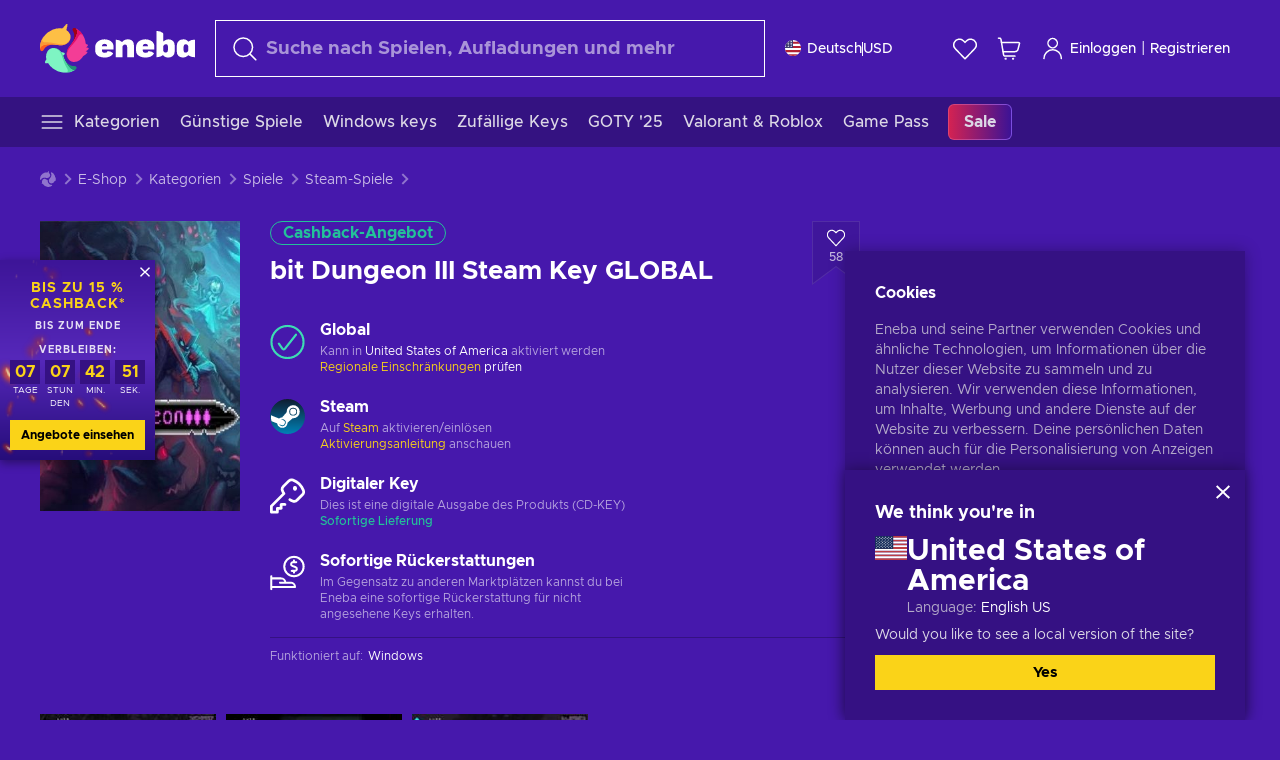

--- FILE ---
content_type: text/html; charset=utf-8
request_url: https://www.eneba.com/de/steam-bit-dungeon-iii-steam-key-global
body_size: 78911
content:
<!doctype html><html lang="de" dir="ltr"><head><meta charset="utf-8"><link rel="preconnect" href="https://static.eneba.games" crossorigin><link rel="preconnect" href="https://static.eneba.games"><link rel="dns-prefetch" href="https://static.eneba.games"><link rel="preconnect" href="https://products.eneba.games"><link rel="dns-prefetch" href="https://products.eneba.games"><link rel="dns-prefetch" href="https://slider.eneba.games"><link rel="dns-prefetch" href="https://www.google-analytics.com"><meta name="google" content="notranslate"><meta name="viewport" content="width=device-width,initial-scale=1"><meta name="mobile-web-app-capable" content="yes"><meta name="google" content="notranslate"/><meta name="verify-paysera" content="abd02ea22772c55bec6eccf85e74b33e"><meta name="application-name" content="Eneba"><link rel="icon" href="https://static.eneba.games/favicon.ico"/><link rel="search" type="application/opensearchdescription+xml" href="https://static.eneba.games/xml/opensearch.xml" title="Eneba"><title data-rh="true">Buy bit Dungeon III Steam key PC! Cheap price</title><meta data-rh="true" name="description" content="Cheap bit Dungeon III Steam key PC. Visit Eneba and buy digital bit Dungeon III game at the best price."/><meta data-rh="true" name="robots" content="index, follow, noarchive"/><meta data-rh="true" property="og:url" content="https://www.eneba.com/de/steam-bit-dungeon-iii-steam-key-global"/><meta data-rh="true" property="og:type" content="website"/><meta data-rh="true" property="og:title" content="Buy bit Dungeon III Steam key PC! Cheap price"/><meta data-rh="true" property="og:image" content="https://imgproxy.eneba.games/dY7LFdtXUR5tlM1XFgtZXqRfpxmstfJi-vmGeKjTNPE/rs:fit:300/ar:1/czM6Ly9wcm9kdWN0/cy5lbmViYS5nYW1l/cy9wcm9kdWN0cy9n/TjBoMUxkTm1XU1JZ/X0NpRTc5aFdJcXMz/QzBfLXZMRERUQWct/bE5zQ0N3LmpwZWc"/><meta data-rh="true" property="og:description" content="Cheap bit Dungeon III Steam key PC. Visit Eneba and buy digital bit Dungeon III game at the best price."/><meta data-rh="true" property="og:site_name" content="ENEBA"/><meta data-rh="true" name="twitter:card" content="summary"/><meta data-rh="true" name="twitter:url" content="https://www.eneba.com/de/steam-bit-dungeon-iii-steam-key-global"/><meta data-rh="true" name="twitter:title" content="Buy bit Dungeon III Steam key PC! Cheap price"/><meta data-rh="true" name="twitter:description" content="Cheap bit Dungeon III Steam key PC. Visit Eneba and buy digital bit Dungeon III game at the best price."/><meta data-rh="true" name="twitter:image" content="https://imgproxy.eneba.games/dY7LFdtXUR5tlM1XFgtZXqRfpxmstfJi-vmGeKjTNPE/rs:fit:300/ar:1/czM6Ly9wcm9kdWN0/cy5lbmViYS5nYW1l/cy9wcm9kdWN0cy9n/TjBoMUxkTm1XU1JZ/X0NpRTc5aFdJcXMz/QzBfLXZMRERUQWct/bE5zQ0N3LmpwZWc"/><link data-rh="true" rel="canonical" href="https://www.eneba.com/de/steam-bit-dungeon-iii-steam-key-global"/><script data-rh="true" >if (typeof window.__REACT_DEVTOOLS_GLOBAL_HOOK__ === 'object'){__REACT_DEVTOOLS_GLOBAL_HOOK__.inject = function() {};}</script><script data-rh="true" >
              window.dataLayer = window.dataLayer || [];
              function gtag() {
                dataLayer.push(arguments);
              }
              gtag('js', new Date());

              gtag('config', 'G-DLP0VZCBXJ', {
                'send_page_view': false,
              });
              gtag('config', 'AW-776435804', {
                'send_page_view': false,
                'allow_enhanced_conversions':true
              });
          </script><link rel="preload" as="font" type="font/woff2" href="https://static.eneba.games/fonts/Metropolis-Regular.woff2" crossorigin="anonymous"><link rel="preload" as="font" type="font/woff2" href="https://static.eneba.games/fonts/Metropolis-Medium.woff2" crossorigin="anonymous"><link rel="preload" as="font" type="font/woff2" href="https://static.eneba.games/fonts/Metropolis-Bold.woff2" crossorigin="anonymous"><meta name="apple-mobile-web-app-title" content="ENEBA" /><meta name="apple-mobile-web-app-capable" content="yes" /><meta name="apple-mobile-web-app-status-bar-style" content="default" /><meta name="theme-color" content="#4618AC" /><link rel="apple-touch-icon" sizes="180x180" href="https://static.eneba.games/icon_180x180.672f6c42cbee6bd46d0eba6650cd7653.png" /><link rel="apple-touch-icon" sizes="167x167" href="https://static.eneba.games/icon_167x167.4362240d0b73b91cb3551521ff928b0d.png" /><link rel="apple-touch-icon" sizes="152x152" href="https://static.eneba.games/icon_152x152.a0001af37c8ce8886d1ef539a4fa08e2.png" /><link rel="apple-touch-icon" sizes="120x120" href="https://static.eneba.games/icon_120x120.c83a3ffe7453fa546c106db7ccf53a7a.png" /><link rel="manifest" href="https://static.eneba.games/manifest.f2f1353c25e30ef77915c16ceab3a558.json" /><meta name="sentry-trace" content="78047ec3109bf637e61c1b1dc2b5b868-e3167c7d55937f1c-0" /><meta name="baggage" content="sentry-environment=production,sentry-release=eneba%3Awww%401.3448.0,sentry-public_key=458d6cf95f4e4bcfb9242f27f2b7371a,sentry-trace_id=78047ec3109bf637e61c1b1dc2b5b868,sentry-sampled=false,sentry-sample_rand=0.7714278557504799,sentry-sample_rate=0.05" /><link data-chunk="main" rel="stylesheet" href="https://static.eneba.games/vendors.1d27957cd668257f4539e91b4247ef.65caf43a103bad3a6ca5.css"><link data-chunk="main" rel="stylesheet" href="https://static.eneba.games/main.875a05f7f314b36d8ad2.css"><link data-chunk="containers-ProductEntryPage" rel="stylesheet" href="https://static.eneba.games/1074.449293a3f88be80622ba.css"><link rel="preload" href="https://static.eneba.games/runtime~main.cfaeab7342329f9ecd99.bundle.js" as="script"><link rel="preload" href="https://static.eneba.games/vendors.0bdc9e734f251b6f249814307e9d0e.2a322708e3e1c539ca31.bundle.js" as="script"><link rel="preload" href="https://static.eneba.games/vendors.adc9e534782c7eafbcefa07a9fe969.59636e16bad25dfef614.bundle.js" as="script"><link rel="preload" href="https://static.eneba.games/vendors.895677c156297fd2b8e8821d646937.459c6843404e112e1ee2.bundle.js" as="script"><link rel="preload" href="https://static.eneba.games/vendors.ac8653e0f0e6b79c5b13044f90f5eb.306ec4ad92d99ed672a6.bundle.js" as="script"><link rel="preload" href="https://static.eneba.games/vendors.68b1bc5ffe45a88ae0aebfe27e1a17.d7f700195e9ddeeba043.bundle.js" as="script"><link rel="preload" href="https://static.eneba.games/vendors.e33ca0a509558caab68b42f328abe9.32b3a4b9bbe9dc2bc540.bundle.js" as="script"><link rel="preload" href="https://static.eneba.games/vendors.cb93912359c344966d5b2467a36dfb.577344e831f45630dd75.bundle.js" as="script"><link rel="preload" href="https://static.eneba.games/vendors.05ded5b05988b42e1bf56761ef1e73.a070d809515d4b058cae.bundle.js" as="script"><link rel="preload" href="https://static.eneba.games/vendors.f94add6f263dea1bc00b25d05e7a43.db2c699b9c8ad9c38f23.bundle.js" as="script"><link rel="preload" href="https://static.eneba.games/vendors.f2f69ffd70a45ebcfa39734af5bd5d.2f163db0fffe263e1760.bundle.js" as="script"><link rel="preload" href="https://static.eneba.games/vendors.d2b5a21e9136f91d98aa6211d6b5d8.75ea049d812d7a7bf384.bundle.js" as="script"><link rel="preload" href="https://static.eneba.games/vendors.bf9d2d1bec39bc3b4be8f4b2ae179a.074d053d5e466906f929.bundle.js" as="script"><link rel="preload" href="https://static.eneba.games/vendors.dbdfcbd9f324d9079ccda315565965.304471c2c0f9404a0468.bundle.js" as="script"><link rel="preload" href="https://static.eneba.games/vendors.31507eaa823ba1dba9f15f651c52fc.8d22d81150f99f1edc61.bundle.js" as="script"><link rel="preload" href="https://static.eneba.games/vendors.b59db18d2bc55505974de931dd02ee.8c6122cc9e81ffee00fc.bundle.js" as="script"><link rel="preload" href="https://static.eneba.games/vendors.8d2cd68d525cb01552dd1b3dc69273.cef68327dd3ce074a73b.bundle.js" as="script"><link rel="preload" href="https://static.eneba.games/vendors.e5c66962b418cb204ef3e39524268b.be6661298aaeb1173e69.bundle.js" as="script"><link rel="preload" href="https://static.eneba.games/vendors.a34975a29095eff9f85d9c5a10ca6f.ef9b22647ebac945283c.bundle.js" as="script"><link rel="preload" href="https://static.eneba.games/vendors.c796ba7dc58b8a4aaa8e92e7c408b1.9f47752e8caec617e389.bundle.js" as="script"><link rel="preload" href="https://static.eneba.games/vendors.b1ffc3347330ecdef618b11683b9f7.afd42e0faf62346b694d.bundle.js" as="script"><link rel="preload" href="https://static.eneba.games/vendors.695c8b1c015451e31464f208ef923b.8dad3803eaa436b34775.bundle.js" as="script"><link rel="preload" href="https://static.eneba.games/vendors.7b281a509020eb304bfca88c7e8e91.8df6bd7c964e53747a56.bundle.js" as="script"><link rel="preload" href="https://static.eneba.games/vendors.5b7610f189762d8d30c11a7570b1e7.be8262c5ef68d199b5e0.bundle.js" as="script"><link rel="preload" href="https://static.eneba.games/vendors.877fc37669cb9960b62ee3b97e9e47.536ec2b9d884d2e635b4.bundle.js" as="script"><link rel="preload" href="https://static.eneba.games/vendors.3ba2081c7b6cab11a57d43475a0e8d.77b497b212ebffe5d187.bundle.js" as="script"><link rel="preload" href="https://static.eneba.games/vendors.60f18575141e05d86735f0a397c1ee.de723e4b078f4f20c5f6.bundle.js" as="script"><link rel="preload" href="https://static.eneba.games/vendors.0659f7678f20e64daeac62989e42ce.ff232feb44bdc47c9bc2.bundle.js" as="script"><link rel="preload" href="https://static.eneba.games/vendors.1d27957cd668257f4539e91b4247ef.86b053ae1ece5eb03e95.bundle.js" as="script"><link rel="preload" href="https://static.eneba.games/vendors.6a5293351615f6bccd21d8e3b9c6d2.745f118ba5015d107b6a.bundle.js" as="script"><link rel="preload" href="https://static.eneba.games/vendors.44e8c6f89effbf564d6c517894785e.ef0222eab1f13047e5aa.bundle.js" as="script"><link rel="preload" href="https://static.eneba.games/vendors.ae9cc15991766766a21bfcf789c2fb.5fbeefe7e887e4323fea.bundle.js" as="script"><link rel="preload" href="https://static.eneba.games/vendors.2b01e8355ea84f5544dcf57b981a53.d3e2d68dd499e5f77b7f.bundle.js" as="script"><link rel="preload" href="https://static.eneba.games/vendors.167177d0d07cb441dac047926068f6.e1d5a9fb41a88a21803c.bundle.js" as="script"><link rel="preload" href="https://static.eneba.games/vendors.c94f9df6f3f7bc69e76a374ce4cd3e.d4d201633792fc495c88.bundle.js" as="script"><link rel="preload" href="https://static.eneba.games/vendors.dd2cbd42488ba250cce0a396ba6e25.891b9a771f343c66c613.bundle.js" as="script"><link rel="preload" href="https://static.eneba.games/vendors.851bba9f6483ea3bad7c858cf1a14d.9c6d82dc0076a7d5645f.bundle.js" as="script"><link rel="preload" href="https://static.eneba.games/vendors.f72cc4528dfb3dc64303a005b18ace.e9cf212198b76597f3f9.bundle.js" as="script"><link rel="preload" href="https://static.eneba.games/vendors.86c0a389eedd6ad1a0b88b4b0a057e.5522cf8e19d58ba533cf.bundle.js" as="script"><link rel="preload" href="https://static.eneba.games/vendors.d10156b4ca7555d6a072f0322874a5.51c179791511f129b450.bundle.js" as="script"><link rel="preload" href="https://static.eneba.games/vendors.edb29670c9b602fa063a4af5474e30.9cc7ecdf37b4c07da717.bundle.js" as="script"><link rel="preload" href="https://static.eneba.games/vendors.b140b5471558f75042af64877517cf.decf3fb7cf97a5faf4f2.bundle.js" as="script"><link rel="preload" href="https://static.eneba.games/vendors.ebb0f7a865631839241b1eb4041730.ef408b50c0b40d2fe5d1.bundle.js" as="script"><link rel="preload" href="https://static.eneba.games/vendors.854c847329bd13e1b24f71799e2ecd.2699d00a4d431e50cc08.bundle.js" as="script"><link rel="preload" href="https://static.eneba.games/vendors.d3e52473e8766b50872fdda7837462.ab03e7f6cd622af219bb.bundle.js" as="script"><link rel="preload" href="https://static.eneba.games/vendors.eb1ea2b55eb985f370e91770c7ba81.d957d6cc11103d5da21f.bundle.js" as="script"><link rel="preload" href="https://static.eneba.games/vendors.13151f94df9edba6cb5544d32ce87a.12a1e5e0d526418350f0.bundle.js" as="script"><link rel="preload" href="https://static.eneba.games/vendors.d4b24cb8c4a0a500cff4d94b6f78a1.83e699f26a7d763baab6.bundle.js" as="script"><link rel="preload" href="https://static.eneba.games/vendors.5b8d055e33663e8b1c4434d679b4b9.d352a8039d0593131acd.bundle.js" as="script"><link rel="preload" href="https://static.eneba.games/vendors.6fbeba8356101efa150fd8b8cf5ab5.89fe3e1c70a9b4fa3ff8.bundle.js" as="script"><link rel="preload" href="https://static.eneba.games/vendors.e04ff7c0e862ef625a9ca3a07707b4.ae1b43db0f5ec72cbf8d.bundle.js" as="script"><link rel="preload" href="https://static.eneba.games/vendors.b0520527274c6ad33b2f3e745149a8.71e2ead6bbbe659e5b79.bundle.js" as="script"><link rel="preload" href="https://static.eneba.games/vendors.6c0f615c2c676aaf66277de0c20f89.d315dd991b14d5f61152.bundle.js" as="script"><link rel="preload" href="https://static.eneba.games/vendors.ddc7ac163e35d2338dc0238c9c5110.38611164a1e2fd8a7a0e.bundle.js" as="script"><link rel="preload" href="https://static.eneba.games/vendors.60867c243b1ff62c878f45feb90f15.ad6c8214cd6457588b27.bundle.js" as="script"><link rel="preload" href="https://static.eneba.games/vendors.a832e7264e554fc5538e9c630edd73.050564bdefce5281225e.bundle.js" as="script"><link rel="preload" href="https://static.eneba.games/vendors.c08f69fe204dcabed60b446ccbd6c1.226edfaa537d021f8e2a.bundle.js" as="script"><link rel="preload" href="https://static.eneba.games/vendors.eeff6503137ed22fea865f0a1a4d79.8ebf8e7a18bcc0517681.bundle.js" as="script"><link rel="preload" href="https://static.eneba.games/vendors.1efad098ea1530cd7aafade0f7b632.c24129ed09dced6e1b3a.bundle.js" as="script"><link rel="preload" href="https://static.eneba.games/vendors.0094a4d11808667f055f5ce7078f94.27396d24104bbd8ca28e.bundle.js" as="script"><link rel="preload" href="https://static.eneba.games/vendors.0f1f42b162a1e9ff64e2cfb7989afe.57898e87743fd732a563.bundle.js" as="script"><link rel="preload" href="https://static.eneba.games/vendors.d549b0b24b8897813b4fe2ea29f3fb.9705a1f4da8a820d2e71.bundle.js" as="script"><link rel="preload" href="https://static.eneba.games/main.fd23b492480535456474.bundle.js" as="script"><link rel="preload" href="https://static.eneba.games/vendors.a9dc3589b2341327b8894ecb3a09d3.fb4f2b2365a4822c6bbc.part.js" as="script"><link rel="preload" href="https://static.eneba.games/vendors.264554650f2a89241674fe11bbe112.f5babfdcdd57638f24df.part.js" as="script"><link rel="preload" href="https://static.eneba.games/vendors.0c549cea492168e11a876f383125d8.70725b5ae70159b51e0a.part.js" as="script"><link rel="preload" href="https://static.eneba.games/vendors.aa83d1b3231718024c4ed3c721e555.0e96116c1f3818149353.part.js" as="script"><link rel="preload" href="https://static.eneba.games/vendors.a3b4283cbe203b85279cd25f57bd93.1dd061590fbc511ddba7.part.js" as="script"><link rel="preload" href="https://static.eneba.games/vendors.531b1c2ae49271b483bff4d441409e.364c228b07aca0aa5bc2.part.js" as="script"><link rel="preload" href="https://static.eneba.games/vendors.3998a9d845a7bdf6ac1cd9d170172a.7508bf4e7c9065d6dc19.part.js" as="script"><link rel="preload" href="https://static.eneba.games/vendors.d38711ed819408c502ec172e3759a0.84e6b6bed3ac234f03a3.part.js" as="script"><link rel="preload" href="https://static.eneba.games/vendors.5f7800a60e7fb1d88a380641788fdd.88f1015f41655456140a.part.js" as="script"><link rel="preload" href="https://static.eneba.games/vendors.371d5dd110d616df23ccb2506e9c95.50706aceaa4946d75127.part.js" as="script"><link rel="preload" href="https://static.eneba.games/vendors.22cf6538c320de9affb8d1cd64a1d1.e5968c3a3e37b6681c6a.part.js" as="script"><link rel="preload" href="https://static.eneba.games/vendors.ed78a2cd6c7a0fa126cd756147bb03.db13ee351ad9ae4f8e31.part.js" as="script"><link rel="preload" href="https://static.eneba.games/containers-ProductEntryPage.21b967d5f54193240567.part.js" as="script"></head><body><noscript class="noJs"><img width="33" src="https://static.eneba.games/jsEnable.svg" alt="Js disabled"/><div>If you’re seeing this message, that means <strong>JavaScript has been disabled on your browser</strong>. Please enable JS to make this app work.</div></noscript><div id="app"><header class="h2DMqW"><div class="VZWwFk"><a class="jfM2eM" title="Eneba" aria-label="Eneba" href="/de/"><img src="https://static.eneba.games/branding/v2/logoFull.svg" alt="Eneba logo" decoding="async"/></a><form class="TbbCET" action="/de/store/all"><div class="Rlxi49"><svg width="24" height="24" viewBox="0 0 24 24" fill="none" xmlns="http://www.w3.org/2000/svg" class="guWAyx" style="max-width:24px;min-width:24px;height:auto"><g clip-path="url(#svg-a569c57c2371d97aff5702b1d52a7c91__a)"><path d="M17 17L22.7499 22.75" stroke="currentColor" stroke-width="1.5" stroke-linecap="round" stroke-linejoin="round"></path><path d="M1 10.25C1 12.7033 1.97455 15.056 3.70926 16.7907C5.44397 18.5254 7.79675 19.5 10.25 19.5C12.7033 19.5 15.056 18.5254 16.7907 16.7907C18.5254 15.056 19.5 12.7033 19.5 10.25C19.5 7.79675 18.5254 5.44397 16.7907 3.70926C15.056 1.97455 12.7033 1 10.25 1C7.79675 1 5.44397 1.97455 3.70926 3.70926C1.97455 5.44397 1 7.79675 1 10.25Z" stroke="currentColor" stroke-width="1.5" stroke-linecap="round" stroke-linejoin="round"></path></g><defs><clipPath id="svg-a569c57c2371d97aff5702b1d52a7c91__a"><rect width="24" height="24" fill="white"></rect></clipPath></defs></svg><div class="STlYg7"><input type="search" name="text" aria-label="Suchen" placeholder="Suche nach Spielen, Aufladungen und mehr" autoComplete="off" class="s0H2qC" autoCorrect="off" value=""/><button type="button" class="LmQc_n UcppOh" aria-label="Suchtext löschen" title="Suchtext löschen" aria-hidden="true"><svg xmlns="http://www.w3.org/2000/svg" width="14" height="14" viewBox="0 0 14 14" class="" style="max-width:16px;min-width:16px;height:auto"><path fill="currentColor" fill-rule="evenodd" d="M14 1.67L12.59.31 7 5.69 1.41.31 0 1.67l5.59 5.37L0 12.42l1.41 1.36L7 8.4l5.59 5.38L14 12.42 8.41 7.04z"></path></svg></button></div><div class="Knzg75"><button type="button" aria-label="Schließen" class="vtctpJ"><svg xmlns="http://www.w3.org/2000/svg" width="14" height="14" viewBox="0 0 14 14" class="" style="max-width:16px;min-width:16px;height:auto"><path fill="currentColor" fill-rule="evenodd" d="M14 1.67L12.59.31 7 5.69 1.41.31 0 1.67l5.59 5.37L0 12.42l1.41 1.36L7 8.4l5.59 5.38L14 12.42 8.41 7.04z"></path></svg></button></div></div></form><div class="CjrngX"><button class="IrsXHn P9RW96 w6wAha" title="Einstellungen" aria-label="Einstellungen" type="button"><span><span class="W_jtsk"><img src="https://static.eneba.games/flags/lang/v2/united_states.svg" alt="united_states" height="16" width="16"/></span></span><span><span class="CWVp7R"><span>Deutsch</span><span class="E2fm8y"></span><span class="hpg3x5">USD</span></span></span></button></div><div class="AD7rWk"><a class="Cm8Xkx" aria-label="Wunschliste" title="Wunschliste" href="/de/favorites/wishlist"><svg viewBox="0 0 24 24" height="24" width="24" xmlns="http://www.w3.org/2000/svg" stroke-width="1.5" class="" style="max-width:24px;min-width:24px;height:auto"><path d="M12,21.844l-9.588-10A5.672,5.672,0,0,1,1.349,5.293h0a5.673,5.673,0,0,1,9.085-1.474L12,5.384l1.566-1.565a5.673,5.673,0,0,1,9.085,1.474h0a5.673,5.673,0,0,1-1.062,6.548Z" fill="none" stroke="currentColor" stroke-linecap="round" stroke-linejoin="round"></path></svg></a></div><div class="Ycu3Cv"><div class="FPzK0g"><button type="button" class="HWYfxM" aria-label="Mein Warenkorb" title="Mein Warenkorb"><svg width="16" height="16" viewBox="0 0 16 16" fill="none" xmlns="http://www.w3.org/2000/svg" class="" style="max-width:24px;min-width:24px;height:auto"><path d="M12 12.7499H5.386C5.1498 12.75 4.9212 12.6664 4.74067 12.5139C4.5602 12.3615 4.43953 12.1502 4.4 11.9173L2.642 1.58395C2.60233 1.35119 2.4816 1.13996 2.30113 0.987686C2.12067 0.835406 1.89213 0.7519 1.656 0.751953H1" stroke="currentColor" stroke-linecap="round" stroke-linejoin="round"></path><path d="M10.75 14.75C10.8881 14.75 11 14.6381 11 14.5C11 14.3619 10.8881 14.25 10.75 14.25" stroke="currentColor"></path><path d="M10.75 14.75C10.6119 14.75 10.5 14.6381 10.5 14.5C10.5 14.3619 10.6119 14.25 10.75 14.25" stroke="currentColor"></path><path d="M5.75 14.75C5.88807 14.75 6 14.6381 6 14.5C6 14.3619 5.88807 14.25 5.75 14.25" stroke="currentColor"></path><path d="M5.75 14.75C5.61193 14.75 5.5 14.6381 5.5 14.5C5.5 14.3619 5.61193 14.25 5.75 14.25" stroke="currentColor"></path><path d="M4.03141 9.75007H12.0787C12.5247 9.75001 12.9578 9.60094 13.3093 9.32647C13.6608 9.05207 13.9105 8.66801 14.0187 8.23541L14.9854 4.36873C15.0038 4.29499 15.0052 4.21802 14.9895 4.14366C14.9737 4.0693 14.9412 3.99952 14.8944 3.93961C14.8476 3.87971 14.7878 3.83126 14.7194 3.79795C14.6511 3.76465 14.5761 3.74736 14.5001 3.7474H3.01075" stroke="currentColor" stroke-linecap="round" stroke-linejoin="round"></path></svg></button></div></div><div class="CnCqo4"><div class="IdNVkT"><div class="LK3Lbs"><button type="button" class="SswY4b" aria-label="Einloggen"><svg xmlns="http://www.w3.org/2000/svg" fill="none" viewBox="0 0 24 25" class="akLLQR" style="max-width:24px;min-width:24px;height:auto"><path fill="currentColor" fill-rule="evenodd" d="M11.667 1.75a5.417 5.417 0 1 0 0 10.834 5.417 5.417 0 0 0 0-10.834Zm-2.77 2.647a3.917 3.917 0 1 1 5.54 5.54 3.917 3.917 0 0 1-5.54-5.54ZM6.07 16.902A7.917 7.917 0 0 1 19.583 22.5a.75.75 0 0 0 1.5 0 9.417 9.417 0 1 0-18.833 0 .75.75 0 0 0 1.5 0c0-2.1.834-4.113 2.319-5.598Z" clip-rule="evenodd"></path></svg></button><button type="button" class="WCOJA9 i6JfOD"></button><div class="pbTbh2 i6JfOD dZDP_j OA_icT"><div class="VR8IOr"><div class="q53Fz_"><a href="https://my.eneba.com/de/login?ref=%2Fde%2Fsteam-bit-dungeon-iii-steam-key-global" class="IE00Tb" rel="noopener nofollow">Einloggen</a><a href="https://my.eneba.com/de/registration?ref=%2Fde%2Fsteam-bit-dungeon-iii-steam-key-global" class="DZjdut" rel="noopener nofollow">Registrieren</a></div><button class="si6gif W2PhV9" aria-label="Schließen" type="button"><span><span><svg xmlns="http://www.w3.org/2000/svg" width="14" height="14" viewBox="0 0 14 14" class="" style="max-width:14px;min-width:14px;height:auto"><path fill="currentColor" fill-rule="evenodd" d="M14 1.67L12.59.31 7 5.69 1.41.31 0 1.67l5.59 5.37L0 12.42l1.41 1.36L7 8.4l5.59 5.38L14 12.42 8.41 7.04z"></path></svg></span></span></button></div><ul class="H4JCDf"></ul></div></div><a href="https://my.eneba.com/de/login?ref=%2Fde%2Fsteam-bit-dungeon-iii-steam-key-global" class="M4h6iN" rel="noopener nofollow"><svg xmlns="http://www.w3.org/2000/svg" fill="none" viewBox="0 0 24 25" class="" style="max-width:24px;min-width:24px;height:auto"><path fill="currentColor" fill-rule="evenodd" d="M11.667 1.75a5.417 5.417 0 1 0 0 10.834 5.417 5.417 0 0 0 0-10.834Zm-2.77 2.647a3.917 3.917 0 1 1 5.54 5.54 3.917 3.917 0 0 1-5.54-5.54ZM6.07 16.902A7.917 7.917 0 0 1 19.583 22.5a.75.75 0 0 0 1.5 0 9.417 9.417 0 1 0-18.833 0 .75.75 0 0 0 1.5 0c0-2.1.834-4.113 2.319-5.598Z" clip-rule="evenodd"></path></svg>Einloggen</a><span class="QVYEXB"> | </span><a href="https://my.eneba.com/de/registration?ref=%2Fde%2Fsteam-bit-dungeon-iii-steam-key-global" class="M4h6iN" rel="noopener nofollow">Registrieren</a></div></div></div><button type="button" class="cYd4I9" aria-label="Menü"><span class="EYZpnJ"></span></button><div class="BEd3lu"><nav class="JjgYZ4"><ul class="osK4dT d3kAJw P8rtGW l0hbuc"><li class="MPoNoS d3kAJw wntHyQ"><a class="CXBJWf d3kAJw wntHyQ fmzLYJ" href="/de/store/all"><svg viewBox="0 0 24 24" height="24" width="24" xmlns="http://www.w3.org/2000/svg" stroke-width="1.5" class="KcSglD" style="max-width:24px;min-width:24px;height:auto"><path d="M2.25 18.003L21.75 18.003" fill="none" stroke="currentColor" stroke-linecap="round" stroke-linejoin="round"></path><path d="M2.25 12.003L21.75 12.003" fill="none" stroke="currentColor" stroke-linecap="round" stroke-linejoin="round"></path><path d="M2.25 6.003L21.75 6.003" fill="none" stroke="currentColor" stroke-linecap="round" stroke-linejoin="round"></path></svg><span>Kategorien</span></a></li><li class="MPoNoS d3kAJw"><a class="CXBJWf d3kAJw fmzLYJ" href="/de/promo/cheap-games?itm_source=eneba&amp;itm_medium=navigation&amp;itm_campaign=cheap_games"><span>Günstige Spiele</span></a></li><li class="MPoNoS d3kAJw"><a class="CXBJWf d3kAJw fmzLYJ" href="/de/store/windows-keys?itm_source=eneba&amp;itm_medium=navigation&amp;itm_campaign=windows"><span>Windows keys</span></a></li><li class="MPoNoS d3kAJw"><a class="CXBJWf d3kAJw fmzLYJ" href="/de/promo/random-steam-keys?itm_source=eneba&amp;itm_medium=navigation&amp;itm_campaign=Random_key_box"><span>Zufällige Keys</span></a></li><li class="MPoNoS d3kAJw"><a class="CXBJWf d3kAJw fmzLYJ" href="/de/promo/game-awards-2025?itm_source=eneba&amp;itm_medium=navigation&amp;itm_campaign=game_awards_25"><span>GOTY &#x27;25</span></a></li><li class="MPoNoS d3kAJw"><a class="CXBJWf d3kAJw fmzLYJ" href="/de/promo/valorant-roblox-deals?itm_source=eneba&amp;itm_medium=navigation&amp;itm_campaign=valorant_and_roblox"><span>Valorant &amp; Roblox</span></a></li><li class="MPoNoS d3kAJw"><a class="CXBJWf d3kAJw fmzLYJ" href="/de/store/xbox-game-pass?itm_source=eneba&amp;itm_medium=navigation&amp;itm_campaign=xbox_game_pass"><span>Game Pass</span></a></li><li class="MPoNoS d3kAJw"><a class="CXBJWf d3kAJw l_MeyN fmzLYJ" href="/de/sales/january-savings-sale?itm_source=eneba&amp;itm_medium=navigation&amp;itm_campaign=january_sale_2026"><span>Sale</span></a></li></ul></nav></div></header><main class="YGeqb0 ECidMT"><div class="dMZWSu"><div class="xrzbGC"><div class="YJkwuG"><ul class="G2NugX lhwX_J" itemscope="" itemType="https://schema.org/BreadcrumbList"><li><a class="EEByYe" title="Eneba" href="/de/"><svg xmlns="http://www.w3.org/2000/svg" viewBox="0 0 69 69" class="" style="max-width:16px;min-width:16px;height:auto"><path fill="#fdbf45" d="M42.8 14.1c-1.2-2.4-3-4.4-5.3-5.7.1-.2.2-.3.3-.5.5-.5.6-1.2.4-1.8-.1-.5 0-1 .3-1.3.3-.4.4-.9.3-1.4-.1-.3 0-.6.1-.9.3-.7.7-1.8-.1-2.3-.9-.5-2.2.7-2.7 1.7-.2.3-.4.6-.8.7-.7.3-1.2.8-1.4 1.5-.1.4-.4.8-.9 1-.6.2-1 .7-1.3 1.2-4.8-.7-9.6-.1-14 1.8-5.1 2.1-9.5 5.5-12.8 9.8C1.6 22.8-.2 28.7 0 34.7c0 4 3.5 5.1 5.3 1.6 2.9-5.9 10.3-8.2 18.7-6.9.5.1.9.1 1.4.2 3 .6 6.2.6 9.2-.3 2.4-.7 4.5-2 6.2-3.8 1.5-1.6 2.5-3.5 2.9-5.6.3-1.9 0-4-.9-5.8z"></path><path fill="#f33d96" d="M66.1 33.2c3.7-2.8 3.2-4.5-.5-4.8-.3-3.2-1-6.3-2.3-9.3-2.4-5.5-6.6-10-11.9-12.8-3.4-2-6.2.5-4 3.8 3.4 5.1 2.2 12.1-2.4 18.3-.6.8-1.2 1.6-1.9 2.3-2.1 2.3-3.6 5.1-4.4 8.1-.6 2.4-.6 4.9.2 7.2.6 2.1 1.8 3.9 3.4 5.3 1.5 1.3 3.5 2.1 5.5 2.2 4.5.2 8.9-1.7 11.9-5.2.8-.9 1.5-1.8 2.1-2.8.2-.3.4-.5.7-.7 6.4-3.8 7.1-5.9 3.1-6.3 5.5-3.4 5.4-5.2.5-5.3z"></path><path fill="#7ef4c3" d="M49 59.5c-6.5.4-12.1-4.6-15.2-12.4-.2-.5-.4-1.1-.6-1.6L33 45c2.2-1.6 2.9-2.9 2.2-3.8-.6-.8-2.2-1.2-5-1.4a14.39 14.39 0 00-8.3-5.7c-2.1-.5-4.3-.4-6.3.4-1.9.7-3.6 1.9-4.7 3.6-2.3 3.4-2.9 7.7-1.8 11.6-1.6 2.2-2.3 3.8-2.1 4.7.2 1.1 1.7 1.3 4.4.6a29.29 29.29 0 0021.7 13.7c6 .6 12-.8 17.1-4h-.1.1c3.5-1.8 2.7-5.5-1.2-5.2z"></path></svg></a></li><li itemProp="itemListElement" itemscope="" itemType="https://schema.org/ListItem"><a href="/de/store/all">E-Shop</a><meta itemscope="" itemType="https://schema.org/WebPage" itemProp="item" itemID="/de/store/all" content="E-Shop"/><meta itemProp="name" content="E-Shop"/><meta itemProp="position" content="1"/></li><li itemProp="itemListElement" itemscope="" itemType="https://schema.org/ListItem"><a href="/de/store/all">Kategorien</a><meta itemscope="" itemType="https://schema.org/WebPage" itemProp="item" itemID="/de/store/all" content="Kategorien"/><meta itemProp="name" content="Kategorien"/><meta itemProp="position" content="2"/></li><li itemProp="itemListElement" itemscope="" itemType="https://schema.org/ListItem"><a href="/de/store/games">Spiele</a><meta itemscope="" itemType="https://schema.org/WebPage" itemProp="item" itemID="/de/store/games" content="Spiele"/><meta itemProp="name" content="Spiele"/><meta itemProp="position" content="3"/></li><li itemProp="itemListElement" itemscope="" itemType="https://schema.org/ListItem"><a href="/de/store/steam-games">Steam-Spiele</a><meta itemscope="" itemType="https://schema.org/WebPage" itemProp="item" itemID="/de/store/steam-games" content="Steam-Spiele"/><meta itemProp="name" content="Steam-Spiele"/><meta itemProp="position" content="4"/></li><li itemProp="itemListElement" itemscope="" itemType="https://schema.org/ListItem">bit Dungeon III Steam Key GLOBAL<meta itemProp="name" content="bit Dungeon III Steam Key GLOBAL"/><meta itemProp="position" content="5"/></li></ul></div><div class="O8Oi6F"><div class="vOtMzl"><div class="NmLtpe"><picture><source media="(max-width: 930px)" srcSet="https://imgproxy.eneba.games/i4lLLnBuOH0LqhRE7h9wf8rSGbL8rRvBzMyB306c94g/rs:fit:72/ar:1/czM6Ly9wcm9kdWN0/cy5lbmViYS5nYW1l/cy9wcm9kdWN0cy9n/TjBoMUxkTm1XU1JZ/X0NpRTc5aFdJcXMz/QzBfLXZMRERUQWct/bE5zQ0N3LmpwZWc 1x, https://imgproxy.eneba.games/TwPXoBUth9fYvwlvi5RTmmzXFM63yJF4BAEfnADLDz0/rs:fit:144/ar:1/czM6Ly9wcm9kdWN0/cy5lbmViYS5nYW1l/cy9wcm9kdWN0cy9n/TjBoMUxkTm1XU1JZ/X0NpRTc5aFdJcXMz/QzBfLXZMRERUQWct/bE5zQ0N3LmpwZWc 2x"/><source media="(min-width: 931px)" srcSet="https://imgproxy.eneba.games/dY7LFdtXUR5tlM1XFgtZXqRfpxmstfJi-vmGeKjTNPE/rs:fit:300/ar:1/czM6Ly9wcm9kdWN0/cy5lbmViYS5nYW1l/cy9wcm9kdWN0cy9n/TjBoMUxkTm1XU1JZ/X0NpRTc5aFdJcXMz/QzBfLXZMRERUQWct/bE5zQ0N3LmpwZWc 1x, https://imgproxy.eneba.games/WAjLF4tYV9Zt8YZXMuaux_gA2h-QxBnDBKH6s22s8rU/rs:fit:600/ar:1/czM6Ly9wcm9kdWN0/cy5lbmViYS5nYW1l/cy9wcm9kdWN0cy9n/TjBoMUxkTm1XU1JZ/X0NpRTc5aFdJcXMz/QzBfLXZMRERUQWct/bE5zQ0N3LmpwZWc 2x"/><img src="https://imgproxy.eneba.games/dY7LFdtXUR5tlM1XFgtZXqRfpxmstfJi-vmGeKjTNPE/rs:fit:300/ar:1/czM6Ly9wcm9kdWN0/cy5lbmViYS5nYW1l/cy9wcm9kdWN0cy9n/TjBoMUxkTm1XU1JZ/X0NpRTc5aFdJcXMz/QzBfLXZMRERUQWct/bE5zQ0N3LmpwZWc" draggable="false" decoding="async" srcSet="https://imgproxy.eneba.games/dY7LFdtXUR5tlM1XFgtZXqRfpxmstfJi-vmGeKjTNPE/rs:fit:300/ar:1/czM6Ly9wcm9kdWN0/cy5lbmViYS5nYW1l/cy9wcm9kdWN0cy9n/TjBoMUxkTm1XU1JZ/X0NpRTc5aFdJcXMz/QzBfLXZMRERUQWct/bE5zQ0N3LmpwZWc 1x, https://imgproxy.eneba.games/WAjLF4tYV9Zt8YZXMuaux_gA2h-QxBnDBKH6s22s8rU/rs:fit:600/ar:1/czM6Ly9wcm9kdWN0/cy5lbmViYS5nYW1l/cy9wcm9kdWN0cy9n/TjBoMUxkTm1XU1JZ/X0NpRTc5aFdJcXMz/QzBfLXZMRERUQWct/bE5zQ0N3LmpwZWc 2x" alt="bit Dungeon III Steam Key GLOBAL" class="sOc4ri"/></picture></div><div class="bTeeEr"><div class="WYO9Uq"><div><div class="iS82Wi"><span><h1 class="C68dpx">bit Dungeon III Steam Key GLOBAL</h1></span></div></div><div class="dPzCej"><span class="KNCVaE"><button class="jTNWAp EB155Z" disabled="" aria-label="Zur Wunschliste hinzufügen - bit Dungeon III Steam Key GLOBAL" type="button"><span><span class="YEyK6U"><svg xmlns="http://www.w3.org/2000/svg" fill="none" viewBox="0 0 48 64" width="4.8em"><mask id="b420f7127dd971eda66fe536093197e2__a" fill="currentColor"><path fill-rule="evenodd" d="M48 0H0v64l24-17.87L48 64V0Z" clip-rule="evenodd"></path></mask><path fill="currentColor" fill-rule="evenodd" d="M48 0H0v64l24-17.87L48 64V0Z" clip-rule="evenodd" class="P14KYS"></path><path fill="currentColor" d="M0 0v-1h-1v1h1Zm48 0h1v-1h-1v1ZM0 64h-1v2l1.6-1.2L0 64Zm24-17.87.6-.8-.6-.44-.6.44.6.8ZM48 64l-.6.8L49 66v-2h-1ZM0 1h48v-2H0v2Zm1 63V0h-2v64h2Zm-.4.8 24-17.86-1.2-1.6-24 17.86 1.2 1.6Zm22.8-17.86 24 17.86 1.2-1.6-24-17.87-1.2 1.6ZM47 0v64h2V0h-2Z" mask="url(#b420f7127dd971eda66fe536093197e2__a)" class="xNZEk7"></path></svg><span class="d5vErR"><svg xmlns="http://www.w3.org/2000/svg" width="32" height="32" viewBox="0 0 32 32" class="QZYzul" style="max-width:2.4em;min-width:2.4em;height:auto"><path fill="currentColor" d="M16 32c-4.27 0-8.3-1.66-11.31-4.69A15.96 15.96 0 0 1 2.46 7.48a16.06 16.06 0 0 1 6.38-5.8l1.35 2.69A13.04 13.04 0 0 0 3 16c0 7.17 5.83 13 13 13a13.01 13.01 0 0 0 5.81-24.63l1.35-2.68A16.05 16.05 0 0 1 32 16c0 4.27-1.66 8.3-4.69 11.31S20.27 32 16 32z"></path></svg></span></span></span></button></span></div></div></div><div class="nGgCiK"></div><div class="GgpGuW"><div class="inMrwE"><div class="dw8h15 trustpilot-widget" data-locale="de" data-template-id="5419b732fbfb950b10de65e5" data-businessunit-id="5bb45f34e5793500017408eb" data-style-height="24px" data-style-width="100%" data-theme="dark" data-review-languages="de" data-stars="4,5"><a href="https://www.trustpilot.com/review/eneba.com" target="_blank" rel="noreferrer noopener nofollow" aria-label="Trustpilot"></a></div></div></div><div class="nt5C9V"><div class="gvedIS"><div class="bYSjL9" style="min-height:150px"></div><div class="bYSjL9" style="min-height:150px"></div></div></div><div class="WrWz9A"><div class="nrgPka"><ul class="nXeJ04"><li><svg xmlns="http://www.w3.org/2000/svg" fill="none" viewBox="0 0 24 24" class="mj6tQW ZKeeyB" style="max-width:35px;min-width:35px;height:auto"><path fill="currentColor" fill-rule="evenodd" d="M12 .25a11.75 11.75 0 1 0 0 23.5 11.75 11.75 0 0 0 0-23.5Zm-7.25 4.5a10.25 10.25 0 1 1 14.5 14.5 10.25 10.25 0 0 1-14.5-14.5Zm13.7 2.66a.75.75 0 0 0-1.17-.93l-7.67 9.7v.01a.28.28 0 0 1-.46-.01v-.02l-2.4-3.4a.75.75 0 0 0-1.23.87l2.4 3.4a1.78 1.78 0 0 0 2.87.08l7.67-9.7Z" clip-rule="evenodd"></path></svg><div><strong class="cEhl9f">Global</strong><span class="Xf_hVy">Kann in <span>Vereinigte Staaten von Amerika</span> aktiviert werden</span><div class="Xf_hVy"><span class="bUVMYP"><button type="button" class="link">Regionale Einschränkungen</button> prüfen</span></div></div></li><li><a class="mj6tQW" aria-label="Mehr laden - Steam" href="/de/store?drms[]=steam"><img src="https://products.eneba.games/drms/v1/steam.svg" width="35px" alt="Steam"/></a><div><strong class="cEhl9f">Steam</strong><span class="Xf_hVy">Auf <a href="https://store.steampowered.com/login" class="link" rel="noreferrer noopener nofollow" target="_blank">Steam</a> aktivieren/einlösen<br/><a href="/de/support/article/steam-game-key-activation"> Aktivierungsanleitung </a> anschauen</span></div></li><li><svg xmlns="http://www.w3.org/2000/svg" width="42" height="41.99" viewBox="0 0 42 41.99" class="mj6tQW" style="max-width:35px;min-width:35px;height:auto"><ellipse cx="2.46" cy="2.95" rx="2.46" ry="2.95" fill="currentColor" transform="translate(27.52 8.85)"></ellipse><path d="M41.55 13.6a23.93 23.93 0 00-5.16-8.1A23.38 23.38 0 0028.33.42a6.6 6.6 0 00-7 1.49L14.9 8.33a6.57 6.57 0 00-1.37 7.28c.34.76.7 1.5 1.1 2.22L.48 31.97A1.64 1.64 0 000 33.13v7.22A1.64 1.64 0 001.64 42h7.22a1.64 1.64 0 001.64-1.64V37.4h2.95a1.64 1.64 0 001.64-1.65V32.8h2.96a1.64 1.64 0 100-3.28h-4.6a1.64 1.64 0 00-1.64 1.64v2.95H8.86a1.64 1.64 0 00-1.64 1.65v2.95H3.28v-4.9l14.55-14.55a1.64 1.64 0 00.24-2.01 26.55 26.55 0 01-1.55-2.98 3.27 3.27 0 01.69-3.62l6.44-6.4a3.31 3.31 0 013.5-.75 20.09 20.09 0 016.92 4.32 20.64 20.64 0 014.42 6.99 3.26 3.26 0 01-.73 3.5l-6.52 6.49a3.3 3.3 0 01-3.61.7 21.3 21.3 0 01-2.96-1.51 1.64 1.64 0 00-1.71 2.8 24.59 24.59 0 003.4 1.74 6.58 6.58 0 007.2-1.4l6.51-6.5a6.54 6.54 0 001.48-7.02z" fill="currentColor"></path></svg><div><strong class="cEhl9f">Digitaler Key</strong><span class="Xf_hVy">Dies ist eine digitale Ausgabe des Produkts (CD-KEY)</span><span class="Xf_hVy H7kSLu">Sofortige Lieferung</span></div></li><li><svg fill="none" xmlns="http://www.w3.org/2000/svg" viewBox="0 0 26 26" class="mj6tQW" style="max-width:35px;min-width:35px;height:auto"><path d="M1 15.399v9.6M1 23.399h17.599a3.2 3.2 0 0 0-3.2-3.2h-4a3.2 3.2 0 0 0-3.2-3.2H1M7.4 20.198h4M19.508 4.978h-2.315a1.483 1.483 0 0 0-1.525 1.44 1.44 1.44 0 0 0 .96 1.334l2.346.896a1.44 1.44 0 0 1 .96 1.333 1.483 1.483 0 0 1-1.525 1.44h-2.314M17.8 4.979V3.667M17.8 12.733V11.42" stroke="currentColor" stroke-width="1.5" stroke-linecap="round" stroke-linejoin="round"></path><path d="M10.6 8.2a7.2 7.2 0 1 0 14.4 0 7.2 7.2 0 0 0-14.4 0Z" stroke="currentColor" stroke-width="1.5" stroke-linecap="round" stroke-linejoin="round"></path></svg><div><strong><span class="cEhl9f">Sofortige Rückerstattungen</span></strong><span class="Xf_hVy PvQayo">Im Gegensatz zu anderen Marktplätzen kannst du bei Eneba eine sofortige Rückerstattung für nicht angesehene Keys erhalten.</span></div></li></ul><div class="onFZLe bqzI9h"><div class="Xf_hVy">Funktioniert auf<!-- -->:</div><ul class="oBo9oN"><li>Windows</li></ul></div></div></div><div class="HQ5XDh"><div class="EOzDhe"><div class="kDqEgY"><div class="GW2G8j"><button type="button" class="uGtWK4"><img alt="bit Dungeon III Steam Key GLOBAL" src="https://imgproxy.eneba.games/6bj2QrF7WON8dbzgxB661heHRT6yCse-I2ekCEoKL94/rs:fit:175/ar:1/czM6Ly9wcm9kdWN0/cy5lbmViYS5nYW1l/cy9wcm9kdWN0cy9L/SkU1XzNFckVjcWRr/UkV0TDJvMXdNNmlT/bVB4WW1Pb3BlVktJ/T0tUT3I4LmpwZWc" srcSet="https://imgproxy.eneba.games/6bj2QrF7WON8dbzgxB661heHRT6yCse-I2ekCEoKL94/rs:fit:175/ar:1/czM6Ly9wcm9kdWN0/cy5lbmViYS5nYW1l/cy9wcm9kdWN0cy9L/SkU1XzNFckVjcWRr/UkV0TDJvMXdNNmlT/bVB4WW1Pb3BlVktJ/T0tUT3I4LmpwZWc 1x, https://imgproxy.eneba.games/Dt02P2XB12Vc_s76oXFYKSlHQ09VyF_Yx8myRVtJ5Z4/rs:fit:350/ar:1/czM6Ly9wcm9kdWN0/cy5lbmViYS5nYW1l/cy9wcm9kdWN0cy9L/SkU1XzNFckVjcWRr/UkV0TDJvMXdNNmlT/bVB4WW1Pb3BlVktJ/T0tUT3I4LmpwZWc 2x" decoding="async"/></button></div></div><div class="kDqEgY"><div class="GW2G8j"><button type="button" class="uGtWK4"><img alt="bit Dungeon III Steam Key GLOBAL" src="https://imgproxy.eneba.games/ELcotdETgmkoqUU4YM17Cv3HK6VExTQfkx2Q-w6sp7Q/rs:fit:175/ar:1/czM6Ly9wcm9kdWN0/cy5lbmViYS5nYW1l/cy9wcm9kdWN0cy9w/V0k1dWNwUDNuenFh/anp2NzVFMFo0SHhZ/Wndvek14LVFCNDky/MUlWSmVRLmpwZWc" srcSet="https://imgproxy.eneba.games/ELcotdETgmkoqUU4YM17Cv3HK6VExTQfkx2Q-w6sp7Q/rs:fit:175/ar:1/czM6Ly9wcm9kdWN0/cy5lbmViYS5nYW1l/cy9wcm9kdWN0cy9w/V0k1dWNwUDNuenFh/anp2NzVFMFo0SHhZ/Wndvek14LVFCNDky/MUlWSmVRLmpwZWc 1x, https://imgproxy.eneba.games/TXdz-q9uGCn6rnXcwfxf7sq2kbEJkg5GpLMZRUosfs0/rs:fit:350/ar:1/czM6Ly9wcm9kdWN0/cy5lbmViYS5nYW1l/cy9wcm9kdWN0cy9w/V0k1dWNwUDNuenFh/anp2NzVFMFo0SHhZ/Wndvek14LVFCNDky/MUlWSmVRLmpwZWc 2x" decoding="async"/></button></div></div><div class="kDqEgY"><div class="GW2G8j"><button type="button" class="uGtWK4"><img alt="Buy bit Dungeon III Steam Key GLOBAL" src="https://imgproxy.eneba.games/Nc221JTzBaMlBPoQ8SOYpbjcRIA7gooKL1HIbG8iPqA/rs:fit:175/ar:1/czM6Ly9wcm9kdWN0/cy5lbmViYS5nYW1l/cy9wcm9kdWN0cy9C/amZEbHZrVTRSQmJn/YUkwa0Ita0h1Y3hk/OUE3RW15c3JOVk5o/Ul9zTTFzLmpwZWc" srcSet="https://imgproxy.eneba.games/Nc221JTzBaMlBPoQ8SOYpbjcRIA7gooKL1HIbG8iPqA/rs:fit:175/ar:1/czM6Ly9wcm9kdWN0/cy5lbmViYS5nYW1l/cy9wcm9kdWN0cy9C/amZEbHZrVTRSQmJn/YUkwa0Ita0h1Y3hk/OUE3RW15c3JOVk5o/Ul9zTTFzLmpwZWc 1x, https://imgproxy.eneba.games/NzyRltzb7Vk6dzFo9lW7-A1b_k7EyEi3ABJjzGhC9b8/rs:fit:350/ar:1/czM6Ly9wcm9kdWN0/cy5lbmViYS5nYW1l/cy9wcm9kdWN0cy9C/amZEbHZrVTRSQmJn/YUkwa0Ita0h1Y3hk/OUE3RW15c3JOVk5o/Ul9zTTFzLmpwZWc 2x" decoding="async"/></button></div></div></div></div><div class="cMe9D4"><div class="kOPtpR"><div class="pGQucB"><h2 class="ETTVui">Empfohlene Angebote<!-- --> <span class="LWVoqN FMySA1"><svg xmlns="http://www.w3.org/2000/svg" fill="none" viewBox="0 0 14 14" class="" style="max-width:16px;min-width:16px;height:auto"><path fill="currentColor" fill-rule="evenodd" d="M5.69 6.13c0-.25.2-.44.43-.44h.44a.88.88 0 0 1 .88.87v2.19a.44.44 0 0 0 .43.44h.44a.44.44 0 0 1 0 .87h-.44a1.31 1.31 0 0 1-1.3-1.31V6.56h-.45a.44.44 0 0 1-.43-.43ZM6.42 3.61a.66.66 0 1 1 .73 1.1.66.66 0 0 1-.73-1.1Zm.44.75a.22.22 0 1 0-.16-.4.22.22 0 0 0 .16.4Z" clip-rule="evenodd"></path><path fill="currentColor" fill-rule="evenodd" d="M2.05 2.05a7 7 0 1 1 9.9 9.9 7 7 0 0 1-9.9-9.9ZM7 .88a6.13 6.13 0 1 0 0 12.25A6.13 6.13 0 0 0 7 .87Z" clip-rule="evenodd"></path></svg></span></h2><ul class="oc72Nf"><li><div class="bYSjL9 K_wbyK" style="min-height:100px"></div></li><li><div class="bYSjL9 K_wbyK" style="min-height:100px"></div></li></ul></div><div><div class="uWJG0x"><h2 class="PC3asb">Andere Angebote<!-- --> <span class="Mztmqm"><span class="LWVoqN FMySA1"><svg xmlns="http://www.w3.org/2000/svg" fill="none" viewBox="0 0 14 14" class="" style="max-width:16px;min-width:16px;height:auto"><path fill="currentColor" fill-rule="evenodd" d="M5.69 6.13c0-.25.2-.44.43-.44h.44a.88.88 0 0 1 .88.87v2.19a.44.44 0 0 0 .43.44h.44a.44.44 0 0 1 0 .87h-.44a1.31 1.31 0 0 1-1.3-1.31V6.56h-.45a.44.44 0 0 1-.43-.43ZM6.42 3.61a.66.66 0 1 1 .73 1.1.66.66 0 0 1-.73-1.1Zm.44.75a.22.22 0 1 0-.16-.4.22.22 0 0 0 .16.4Z" clip-rule="evenodd"></path><path fill="currentColor" fill-rule="evenodd" d="M2.05 2.05a7 7 0 1 1 9.9 9.9 7 7 0 0 1-9.9-9.9ZM7 .88a6.13 6.13 0 1 0 0 12.25A6.13 6.13 0 0 0 7 .87Z" clip-rule="evenodd"></path></svg></span></span></h2></div><div class="_7z2Gr"><div class="bYSjL9" style="min-height:100px"></div><div class="bYSjL9" style="min-height:100px"></div><div class="bYSjL9" style="min-height:100px"></div></div><ul class="_7z2Gr"></ul></div></div><div class="P2C9cx"><h2 class="PC3asb">Spieler haben sich auch angesehen</h2><div class="aCRQ6S j7y5H2"><div class="ytGX12"><div class="bYSjL9 K_wbyK" style="min-height:440px"></div></div><div class="ytGX12"><div class="bYSjL9 K_wbyK" style="min-height:440px"></div></div><div class="ytGX12"><div class="bYSjL9 K_wbyK" style="min-height:440px"></div></div><div class="ytGX12"><div class="bYSjL9 K_wbyK" style="min-height:440px"></div></div><div class="ytGX12"><div class="bYSjL9 K_wbyK" style="min-height:440px"></div></div></div><button class="GpmBT1 B2WEei w6wAha" disabled="" type="button"><svg xmlns="http://www.w3.org/2000/svg" width="32" height="32" viewBox="0 0 32 32" class="oLpNOI QZYzul" style="width:20px;height:20px"><path fill="currentColor" d="M16 32c-4.27 0-8.3-1.66-11.31-4.69A15.96 15.96 0 0 1 2.46 7.48a16.06 16.06 0 0 1 6.38-5.8l1.35 2.69A13.04 13.04 0 0 0 3 16c0 7.17 5.83 13 13 13a13.01 13.01 0 0 0 5.81-24.63l1.35-2.68A16.05 16.05 0 0 1 32 16c0 4.27-1.66 8.3-4.69 11.31S20.27 32 16 32z"></path></svg><span>Mehr laden</span></button></div><h3>Bewertungen</h3><div class="bYSjL9" style="min-height:80px"></div><div class="bYSjL9" style="min-height:80px"></div><div class="bYSjL9" style="min-height:80px"></div><div class="bYSjL9" style="min-height:80px"></div><div class="bYSjL9" style="min-height:80px"></div><span><!--sse--></span><div class="tsX3rc"><h2 class="n8xqzk">Produktbeschreibung</h2></div><div class="tUU_Ty"><ul class="aoHRvN"><li class="Akwlh_"><a class="BGWKEB oTVPp8" href="/de/store/action-games?itm_campaign=action-games&amp;itm_medium=genre&amp;itm_source=eneba">Action</a></li><li class="Akwlh_"><a class="BGWKEB oTVPp8" href="/de/store/single-player-games?itm_campaign=single-player-games&amp;itm_medium=genre&amp;itm_source=eneba">Einzelspieler</a></li><li class="Akwlh_"><a class="BGWKEB oTVPp8" href="/de/store/indie-games?itm_campaign=indie-games&amp;itm_medium=genre&amp;itm_source=eneba">Indie-Games</a></li><li class="Akwlh_"><a class="BGWKEB oTVPp8" href="/de/store/adventure-games?itm_campaign=adventure-games&amp;itm_medium=genre&amp;itm_source=eneba">Abenteuer</a></li><li class="Akwlh_"><a class="BGWKEB oTVPp8" href="/de/store/rpg-games?itm_campaign=rpg-games&amp;itm_medium=genre&amp;itm_source=eneba">RPG</a></li></ul></div><div class="Wz6WhX"><h3>bit Dungeon III</h3><div class="EjuMez"></div><p>Noch keine Beschreibung</p><button class="link nCDNJx" type="button">Mehr lesen</button></div><div class="tUKIKR"><h2 class="PC3asb">Systemanforderungen:</h2><div class="ES0pMh"><div class="ZPGj85"><div class="P6qk_m"><button type="button" disabled="" class="hVddgK IxWE6H" aria-label="Vorherige Tabs anzeigen"><svg xmlns="http://www.w3.org/2000/svg" width="9" height="15" viewBox="0 0 9 15" class="" style="max-width:6px;min-width:6px;height:auto"><path fill="currentColor" fill-rule="nonzero" d="M8.35 14.36c.2-.2.2-.51 0-.7L1.76 7.5l6.59-6.17c.2-.19.2-.5 0-.7a.55.55 0 0 0-.75 0L.65 7.14c-.1.1-.15.22-.15.35 0 .13.05.26.15.35l6.95 6.5c.2.21.54.21.75.02z"></path></svg></button><div class="cDcTgv"><div class="vlCavz"><button type="button" class="CYUsFp AO4zkM">WINDOWS</button></div><div class="KbsDMg VzJNIA"></div><div class="KbsDMg rdKfW9"></div></div><button type="button" disabled="" class="hVddgK TE4c8m" aria-label="Mehr Tabs anzeigen"><svg xmlns="http://www.w3.org/2000/svg" width="9" height="15" viewBox="0 0 9 15" class="" style="max-width:6px;min-width:6px;height:auto"><path fill="currentColor" fill-rule="nonzero" d="M.65.64c-.2.2-.2.51 0 .7L7.24 7.5.65 13.66c-.2.19-.2.5 0 .7.21.19.55.19.75 0l6.95-6.5c.1-.1.15-.22.15-.35a.49.49 0 0 0-.15-.35L1.4.66A.54.54 0 0 0 .65.64z"></path></svg></button></div></div><h3 class="OkhhTy">Mindest-Systemanforderungen</h3><ul class="ZvBQmQ"><li><div class="URplpg">Systemanforderungen</div><div class="r1iAKt">10, 8, 7</div></li><li><div class="URplpg">Prozessor</div><div class="r1iAKt">2GHz</div></li><li><div class="URplpg">Arbeitsspeicher</div><div class="r1iAKt">1 GB RAM</div></li><li><div class="URplpg">Speicherplatz</div><div class="r1iAKt">100 MB</div></li></ul></div></div><h2 class="PC3asb">Andere Details</h2><div class="eRDpjp"><ul class="ZvBQmQ"><li class="ngUec3"><div class="URplpg">Sprachen:</div><ul class="r1iAKt"><li><span>Englisch</span></li></ul></li><li><div class="URplpg">Veröffentlichungsdatum:</div><div class="r1iAKt">4. Mai 2019</div></li><li><div class="URplpg">Publisher</div><div class="r1iAKt">Kinto Games LLC</div></li><li><div class="URplpg">Entwickler</div><div class="r1iAKt">Kinto Games LLC</div></li><li class="ngUec3"><div class="URplpg">Funktioniert auf</div><ul class="r1iAKt"><li><a href="/de/store?os[]=WINDOWS">Windows</a></li></ul></li></ul></div><span><!--/sse--></span></div></div></div></div></div></main><footer class="xCd0YY"><div class="hxkTkl"><ul><li><img src="https://assets.eneba.games/payments/v1/color/wallet.svg" alt="" loading="lazy" fetchpriority="low"/></li><li><img src="https://assets.eneba.games/payments/v1/color/braintree_paypal_us.svg" alt="" loading="lazy" fetchpriority="low"/></li><li><img src="https://assets.eneba.games/payments/v1/color/adyen_apple_pay_us.svg" alt="" loading="lazy" fetchpriority="low"/></li><li><img src="https://assets.eneba.games/payments/v1/color/adyen_google_pay_us.svg" alt="" loading="lazy" fetchpriority="low"/></li><li><img src="https://assets.eneba.games/payments/v1/color/adyen_amex_us.svg" alt="" loading="lazy" fetchpriority="low"/></li><li><img src="https://assets.eneba.games/payments/v1/color/braintree_venmo_us.svg" alt="" loading="lazy" fetchpriority="low"/></li><li><img src="https://assets.eneba.games/payments/v1/color/adyen_cash_app_us.svg" alt="" loading="lazy" fetchpriority="low"/></li></ul></div><div class="xpGMZc"><div class="Khz2Vx"><ul><li><span class="LygbJr">Über Eneba</span></li><li><a class="UxlV7h" href="/de/about-us">Über uns</a></li><li><a class="UxlV7h" href="/de/contacts">Kontakt</a></li><li><a href="https://jobs.eu.lever.co/eneba" target="_blank" class="UxlV7h" rel="noreferrer noopener nofollow">Karriere</a></li></ul><ul><li><span class="LygbJr">Kaufen</span></li><li><a class="UxlV7h" href="/de/support/article/how-to-buy-on-eneba">Kaufanleitung</a></li><li><a class="UxlV7h" href="/de/collections">Sammlungen</a></li><li><a class="UxlV7h" href="/de/enebium">Treueprogramm</a></li><li><a class="UxlV7h" href="/de/promo/eneba-discount">Rabatte</a></li></ul><ul><li><span class="LygbJr">Hilfe</span></li><li><a class="UxlV7h" href="/de/support">FAQ</a></li><li><a class="UxlV7h" href="/de/support/activation-guides">Spiel aktivieren</a></li><li><a class="UxlV7h" href="/de/support">Ticket erstellen</a></li><li><a class="UxlV7h" href="/de/support/article/refund-after-product-purchase">Rückgaberecht</a></li></ul><ul><li><span class="LygbJr">Community</span></li><li><a href="https://www.eneba.com/hub/" target="_blank" class="UxlV7h" rel="noreferrer noopener">Gaming News</a></li><li><a class="UxlV7h" href="/de/giveaways">Werbegeschenke</a></li><li><a class="UxlV7h" href="/de/become-affiliate">Partner werden</a></li><li><a class="UxlV7h" href="/de/snakzy">Snakzy: Spielen und verdienen</a></li></ul><span class="tf5lPS"></span><ul><li><span class="LygbJr">Geschäft</span></li><li><a class="UxlV7h" href="/de/sell-with-eneba">Verkaufen auf Eneba</a></li><li><a class="UxlV7h" href="/de/promo/advertise-with-us">Werbe mit uns</a></li></ul><div class="gvyDFJ W0LAS3"><span class="LygbJr">Uns folgen</span><ul class="k9ONMf"><li class="TdpAwK"><a title="Facebook" href="https://www.facebook.com/enebaglobal/" target="_blank" rel="noreferrer noopener nofollow"><svg xmlns="http://www.w3.org/2000/svg" width="11" height="23" viewBox="0 0 11 23" class="dR76iC" style="width:20px;height:20px"><path fill="#fff" d="M6.87 7.87h3.8l-.26 3.21H6.87v11.15H2.39V11.08H0v-3.2h2.39V5.72c0-.95.03-2.42.77-3.33.78-.96 1.86-1.61 3.7-1.61 3.02 0 4.3.4 4.3.4l-.6 3.28s-1-.26-1.93-.26c-.93 0-1.76.3-1.76 1.17v2.5z"></path></svg></a></li><li class="TdpAwK"><a title="X" href="https://x.com/eneba_games" target="_blank" rel="noreferrer noopener nofollow"><svg width="20" height="21" viewBox="0 0 20 21" fill="currentColor" xmlns="http://www.w3.org/2000/svg" class="dR76iC" style="width:20px;height:20px"><path d="M11.9047 8.47667L19.3513 0H17.5873L11.1187 7.35867L5.956 0H0L7.80867 11.1287L0 20.0167H1.764L8.59067 12.244L11.3173 16.1303L14.044 20.0167H20M2.40067 1.30267H5.11067L17.586 18.778H14.8753" fill="white"></path></svg></a></li><li class="TdpAwK"><a title="Instagram" href="https://www.instagram.com/enebagames/" target="_blank" rel="noreferrer noopener nofollow"><svg xmlns="http://www.w3.org/2000/svg" width="26" height="24" viewBox="0 0 26 24" class="dR76iC" style="width:20px;height:20px"><path fill="#fff" d="M16.83 11.91c0-1.58-1-3-2.51-3.61a4.2 4.2 0 0 0-4.44.84A3.8 3.8 0 0 0 9 13.41a4.08 4.08 0 0 0 3.76 2.42 4 4 0 0 0 4.07-3.92zm-1.63 5.68a6.57 6.57 0 0 1-6.96-1.33 5.97 5.97 0 0 1-1.38-6.7 6.4 6.4 0 0 1 5.9-3.8 6.28 6.28 0 0 1 6.39 6.15 6.15 6.15 0 0 1-3.95 5.68zm7.68-5.68l-.08-5a4.8 4.8 0 0 0-4.84-4.65l-5.2-.08-5.2.08a4.8 4.8 0 0 0-4.84 4.65l-.08 5 .08 5a4.8 4.8 0 0 0 4.84 4.66l5.2.08 5.2-.08a4.8 4.8 0 0 0 4.84-4.66zm2.32 0v.02l-.08 5.02A7.07 7.07 0 0 1 18 23.8l-5.24.07h-.02l-5.22-.07A7.07 7.07 0 0 1 .4 16.95l-.08-5.04v-.01L.4 6.88A7.07 7.07 0 0 1 7.52.03l5.24-.08h.02L18 .03a7.07 7.07 0 0 1 7.12 6.85zm-4.57-6.25c0 .56-.35 1.07-.9 1.28-.53.22-1.15.1-1.56-.3-.41-.4-.54-.99-.31-1.5.22-.52.75-.86 1.33-.86.8 0 1.44.62 1.44 1.38z"></path></svg></a></li><li class="TdpAwK"><a title="Discord" href="https://discord.gg/J8w8R4U3jD" target="_blank" rel="noreferrer noopener nofollow"><svg xmlns="http://www.w3.org/2000/svg" viewBox="0 0 448 512" class="dR76iC" style="width:20px;height:20px"><path fill="#fff" d="M297.22 243.2c0 15.62-11.52 28.42-26.12 28.42-14.33 0-26.1-12.8-26.1-28.42s11.51-28.42 26.1-28.42c14.6 0 26.12 12.8 26.12 28.42zm-119.56-28.42c-14.59 0-26.1 12.8-26.1 28.42s11.77 28.42 26.1 28.42c14.6 0 26.12-12.8 26.12-28.42.25-15.62-11.52-28.42-26.12-28.42zM448 52.74V512c-64.5-57-43.87-38.13-118.78-107.78l13.56 47.36H52.48C23.55 451.58 0 428.03 0 398.85V52.74C0 23.55 23.55 0 52.48 0h343.04C424.45 0 448 23.55 448 52.74zm-72.96 242.68c0-82.43-36.86-149.24-36.86-149.24-36.87-27.65-71.94-26.88-71.94-26.88l-3.58 4.1c43.52 13.3 63.74 32.5 63.74 32.5-60.81-33.33-132.24-33.33-191.23-7.42-9.47 4.35-15.1 7.42-15.1 7.42s21.24-20.22 67.32-33.53l-2.56-3.07s-35.07-.77-71.93 26.88c0 0-36.87 66.81-36.87 149.24 0 0 21.5 37.12 78.08 38.92 0 0 9.47-11.52 17.15-21.25-32.5-9.73-44.8-30.21-44.8-30.21 3.77 2.64 9.98 6.05 10.5 6.4 43.21 24.2 104.59 32.13 159.74 8.96a146.5 146.5 0 0 0 29.44-15.1s-12.8 20.99-46.33 30.46c7.68 9.73 16.9 20.74 16.9 20.74 56.57-1.8 78.33-38.92 78.33-38.92z"></path></svg></a></li></ul><div class="DE6mRx"><a rel="noreferrer noopener nofollow" href="https://www.pcmag.com/articles/eneba-provides-deep-discounts-loyalty-rewards-and-cash" class="x6v7Q5" target="_blank"><span><svg xmlns="http://www.w3.org/2000/svg" viewBox="0 0 214.01 214.01" class="Ae6AKz"><path fill="currentColor" d="M140,181.65c-2.19-1.13-3.87-2.73-5.06-4.8-1.19-2.07-1.78-4.45-1.78-7.13v-13.91c0-2.72.59-5.11,1.78-7.16,1.19-2.05,2.87-3.64,5.06-4.77,2.18-1.13,4.71-1.7,7.59-1.7s5.34.56,7.5,1.67c2.16,1.11,3.84,2.62,5.03,4.54,1.19,1.92,1.78,4.08,1.78,6.5v.46c0,.19-.07.36-.2.49-.13.13-.3.2-.49.2h-5.23c-.19,0-.36-.07-.49-.2-.13-.13-.2-.3-.2-.49v-.29c0-2.07-.7-3.77-2.1-5.12-1.4-1.34-3.27-2.01-5.61-2.01s-4.21.7-5.63,2.1c-1.42,1.4-2.13,3.25-2.13,5.55v14.37c0,2.3.75,4.15,2.24,5.55,1.49,1.4,3.43,2.1,5.81,2.1s4.11-.6,5.43-1.81c1.32-1.21,1.98-2.87,1.98-4.97v-3.56c0-.19-.1-.29-.29-.29h-7.07c-.19,0-.36-.07-.49-.2s-.2-.3-.2-.49v-4.25c0-.19.07-.35.2-.49.13-.13.3-.2.49-.2h13.28c.19,0,.35.07.49.2.13.13.2.3.2.49v7.36c0,4.41-1.29,7.84-3.88,10.29-2.59,2.45-6.06,3.68-10.43,3.68-2.87,0-5.4-.56-7.59-1.7h0Z"></path><path fill="currentColor" d="M119.24,182.31l-1.9-6.15c-.08-.15-.17-.23-.29-.23h-15.18c-.12,0-.21.08-.29.23l-1.9,6.15c-.12.38-.37.57-.75.57h-5.75c-.23,0-.4-.07-.52-.2-.12-.13-.13-.33-.06-.6l12.48-38.86c.11-.38.36-.57.75-.57h7.19c.38,0,.63.19.75.57l12.53,38.86c.04.08.06.17.06.29,0,.35-.21.52-.63.52h-5.75c-.38,0-.63-.19-.75-.58h0ZM103.61,170.7h11.67c.23,0,.31-.12.23-.35l-5.92-19.26c-.04-.15-.1-.23-.17-.23s-.13.08-.17.23l-5.86,19.26c-.04.23.04.35.23.35h0Z"></path><path fill="currentColor" d="M77.79,142.64h5.29c.19,0,.35.07.49.2.13.13.2.3.2.49v38.86c0,.19-.07.36-.2.49-.13.13-.3.2-.49.2h-5.29c-.19,0-.36-.07-.49-.2-.13-.13-.2-.3-.2-.49v-27.42c0-.12-.05-.19-.14-.23-.1-.04-.16,0-.2.11l-7.19,11.04c-.19.31-.46.46-.8.46h-2.64c-.35,0-.61-.15-.8-.46l-7.24-10.98c-.04-.12-.11-.15-.2-.12-.1.04-.14.12-.14.23v27.37c0,.19-.07.36-.2.49-.13.13-.3.2-.49.2h-5.29c-.19,0-.36-.07-.49-.2-.13-.13-.2-.3-.2-.49v-38.86c0-.19.07-.35.2-.49.13-.13.3-.2.49-.2h5.29c.35,0,.61.15.8.46l9.37,14.2c.08.08.15.12.23.12s.13-.04.17-.12l9.37-14.2c.19-.31.46-.46.8-.46h0Z"></path><path fill="currentColor" d="M140.48,89.86h22c.21,0,.38.17.38.38l.03,21.6c0,7.71-2.5,13.53-7.49,17.47-5,3.95-11.4,5.92-19.22,5.92s-13.98-1.81-19.08-5.42c-5.11-3.61-7.67-9.07-7.67-16.39V49.19c0-7.34,2.55-12.81,7.65-16.42,5.1-3.61,11.47-5.42,19.1-5.42s14.23,1.97,19.22,5.9c4.99,3.93,7.49,9.73,7.49,17.39,0,.07-.03,21.91-.03,21.91,0,.21-.17.38-.38.38h-22c-.54,0-.98-.44-.98-.98v-22.52c0-.88-.31-1.64-.93-2.28-.65-.62-1.41-.93-2.28-.93s-1.59.3-2.21.9c-.62.6-.96,1.33-1,2.18l-.03.17v63.68l.03.17c.05.85.38,1.57,1,2.14.62.6,1.36.9,2.21.9s1.64-.31,2.28-.93c.62-.65.93-1.41.93-2.28v-22.31c0-.54.44-.98.98-.98h0Z"></path><path fill="currentColor" d="M81.31,28.74c3.65-.07,7.28.77,10.9,2.53,3.16,1.55,5.65,3.68,7.47,6.4,2.26,3.42,3.43,8.17,3.49,14.26v25.99c-.07,10.13-3.73,16.97-10.97,20.52-3.62,1.78-7.26,2.63-10.9,2.56h-5.67c-.54,0-.98.44-.98.98v31.27c0,.54-.44.98-.98.98h-21.65c-.54,0-.98-.44-.98-.98V29.72c0-.54.44-.98.98-.98h29.27ZM81.34,49.78c0-.78-.33-1.45-.99-2.01-.66-.55-1.41-.83-2.27-.83h-2.31c-.54,0-.98.44-.98.98v32.51c0,.54.44.98.98.98h2.31c.53,0,1.05-.09,1.56-.26.51-.17.92-.47,1.23-.88.31-.42.47-.98.47-1.7v-28.79h0Z"></path></svg></span><span><span class="ECszol">Empfehlung der Redaktion</span></span></a></div></div><div class=""><div><p class="Pho02y">Eneba-App herunterladen</p></div><div class="gG9kIp"><a target="_blank" rel="noreferrer noopener nofollow" href="https://play.google.com/store/apps/details?id=com.eneba.app&amp;utm_source=eneba_web&amp;utm_medium=create_listing&amp;utm_campaign=footer"><img src="https://static.eneba.games/mobile/v1/appAndroidCTA.svg" alt="Google play badge"/></a><a target="_blank" rel="noreferrer noopener nofollow" href="https://apps.apple.com/app/apple-store/id1564406362?pt=122902014&amp;ct=w-sf-footer&amp;mt=8"><img src="https://static.eneba.games/mobile/v1/appAppleCTA.svg" alt="Apple badge"/></a></div></div><div><span class="LygbJr">Unsere Bewertungen auf</span><div class="C6fuvp trustpilot-widget" data-locale="de" data-template-id="53aa8807dec7e10d38f59f32" data-businessunit-id="5bb45f34e5793500017408eb" data-style-height="80px" data-style-width="165px" data-theme="dark" data-review-languages="de" data-stars="4,5"><a href="https://www.trustpilot.com/review/eneba.com" target="_blank" rel="noreferrer noopener nofollow" aria-label="Trustpilot"></a></div></div></div><div class="oqXzx5"><div class="CYs3Uq"><div class="VxcW1C">Personalisierte Spielangebote erhalten</div><form class="ZyecaY"><input aria-label="E-Mail-Adresse eingeben" required="" type="email" name="email" placeholder="E-Mail-Adresse eingeben" autoCorrect="off"/><button class="w6wAha" type="submit"><span>Abonnieren</span></button></form><p class="pjiWUe">Du kannst dich jederzeit wieder abmelden. Weitere Informationen in den <a class="UxlV7h" href="/de/privacy-policy">Datenschutzrichtlinien</a>.</p></div><button class="IrsXHn w6wAha" title="Einstellungen" aria-label="Einstellungen" type="button"><span><span class="W_jtsk"><img src="https://static.eneba.games/flags/lang/v2/united_states.svg" alt="united_states" height="16" width="16"/></span></span><span><span class="CWVp7R"><span>Deutsch</span><span class="E2fm8y"></span><span class="hpg3x5">USD</span></span></span></button></div><p class="TDjv64">Copyright © 2026 Eneba. Alle Rechte vorbehalten.<!-- --> <!-- -->UAB „Helis play“, Gyneju g. 4-333, Vilnius, Republik Litauen<!-- --> <a class="EYZ79u" href="/de/terms-and-conditions">Allgemeine Geschäftsbedingungen</a>, <a class="EYZ79u" href="/de/privacy-policy">Datenschutzrichtlinie</a>, <span class="n_UWuM"><button class="EYZ79u" type="button"><span>Cookie-Einstellungen</span></button><span>.</span></span></p></div></footer></div><script id="__APOLLO_STATE__" type="application/json">{"ROOT_QUERY":{"__typename":"Query","mysteryGiftDetails({\"context\":{\"country\":\"US\",\"language\":\"de_DE\",\"region\":\"united_states\"}})":null,"Content_menu({\"context\":{\"country\":\"US\",\"language\":\"de_DE\",\"region\":\"united_states\"},\"currency\":\"USD\"})":[{"__typename":"Content_MenuItem","title":"Kategorien","style":"BOLD","urlPath":"/store/all","urlQuery":null,"children":[{"__typename":"Content_MenuItem","title":"Alle Angebote","style":"NORMAL","urlPath":"/store/all","urlQuery":null,"children":[]},{"__typename":"Content_MenuItem","title":"Handyspiele","style":"NEW","urlPath":"/top-up-games","urlQuery":null,"children":[{"__typename":"Content_MenuItem","title":"Alle Angebote","style":"NORMAL","urlPath":"/top-up-games","urlQuery":null,"children":[]},{"__typename":"Content_MenuItem","title":"PUBG UC","style":"NORMAL","urlPath":"/top-up-pubg-mobile-uc-global","urlQuery":null,"children":[]},{"__typename":"Content_MenuItem","title":"Genshin Impact","style":"NORMAL","urlPath":"/top-up-genshin-impact-genesis-crystals-global","urlQuery":null,"children":[]},{"__typename":"Content_MenuItem","title":"Honkai Star Rail","style":"NORMAL","urlPath":"/top-up-honkai-star-rail-oneiric-shard-global","urlQuery":null,"children":[]},{"__typename":"Content_MenuItem","title":"Free Fire","style":"NORMAL","urlPath":"/top-up-free-fire-diamonds-global","urlQuery":null,"children":[]}]},{"__typename":"Content_MenuItem","title":"Spiele","style":"NORMAL","urlPath":"/store/games","urlQuery":null,"children":[{"__typename":"Content_MenuItem","title":"Alle Angebote","style":"NORMAL","urlPath":"/store/games","urlQuery":null,"children":[]},{"__typename":"Content_MenuItem","title":"Random Steam Keys","style":"NEW","urlPath":"/store/random-steam-keys","urlQuery":null,"children":[]},{"__typename":"Content_MenuItem","title":"Steam-Spiele","style":"NORMAL","urlPath":"/collection/cheap-steam-games","urlQuery":null,"children":[]},{"__typename":"Content_MenuItem","title":"Plattform","style":"NORMAL","urlPath":null,"urlQuery":null,"children":[{"__typename":"Content_MenuItem","title":"Steam-Spiele","style":"NORMAL","urlPath":"/store/steam-games","urlQuery":null},{"__typename":"Content_MenuItem","title":"PSN-Spiele","style":"NORMAL","urlPath":"/store/psn-games","urlQuery":null},{"__typename":"Content_MenuItem","title":"Xbox-Spiele","style":"NORMAL","urlPath":"/store/xbox-games","urlQuery":null},{"__typename":"Content_MenuItem","title":"Nintendo Switch-Spiele","style":"NORMAL","urlPath":"/store/nintendo-games","urlQuery":null},{"__typename":"Content_MenuItem","title":"Origin-Spiele","style":"NORMAL","urlPath":"/store/origin-games","urlQuery":null},{"__typename":"Content_MenuItem","title":"Ubisoft Connect-Spiele","style":"NORMAL","urlPath":"/store/uplay-games","urlQuery":null},{"__typename":"Content_MenuItem","title":"Epic Games-Spiele","style":"NORMAL","urlPath":"/store/epic-games","urlQuery":null},{"__typename":"Content_MenuItem","title":"GOG-Spiele","style":"NORMAL","urlPath":"/store/gog-games","urlQuery":null},{"__typename":"Content_MenuItem","title":"Battle.net-Spiele","style":"NORMAL","urlPath":"/store/battle-net-games","urlQuery":null},{"__typename":"Content_MenuItem","title":"Vorbestellung","style":"NORMAL","urlPath":"/store/upcoming-games","urlQuery":null},{"__typename":"Content_MenuItem","title":"DLCs","style":"NORMAL","urlPath":"/store/dlcs","urlQuery":null}]},{"__typename":"Content_MenuItem","title":"Populäre Genres","style":"NORMAL","urlPath":null,"urlQuery":null,"children":[{"__typename":"Content_MenuItem","title":"Einzelspieler","style":"NORMAL","urlPath":"/store/single-player-games","urlQuery":null},{"__typename":"Content_MenuItem","title":"Multiplayer","style":"NORMAL","urlPath":"/store/multiplayer-games","urlQuery":null},{"__typename":"Content_MenuItem","title":"Action","style":"NORMAL","urlPath":"/store/action-games","urlQuery":null},{"__typename":"Content_MenuItem","title":"First Person","style":"NORMAL","urlPath":"/store/first-person-games","urlQuery":null},{"__typename":"Content_MenuItem","title":"Third Person","style":"NORMAL","urlPath":"/store/third-person-games","urlQuery":null},{"__typename":"Content_MenuItem","title":"Simulation","style":"NORMAL","urlPath":"/store/simulation-games","urlQuery":null},{"__typename":"Content_MenuItem","title":"Sport","style":"NORMAL","urlPath":"/store/sport-games","urlQuery":null},{"__typename":"Content_MenuItem","title":"Co-Op","style":"NORMAL","urlPath":"/store/co-op-games","urlQuery":null},{"__typename":"Content_MenuItem","title":"FPS / TPS","style":"NORMAL","urlPath":"/store/fps-games","urlQuery":null},{"__typename":"Content_MenuItem","title":"Abenteuer","style":"NORMAL","urlPath":"/store/adventure-games","urlQuery":null},{"__typename":"Content_MenuItem","title":"Strategie","style":"NORMAL","urlPath":"/store/strategy-games","urlQuery":null},{"__typename":"Content_MenuItem","title":"Rennen","style":"NORMAL","urlPath":"/store/racing-games","urlQuery":null}]},{"__typename":"Content_MenuItem","title":"Nischen Genres","style":"NORMAL","urlPath":null,"urlQuery":null,"children":[{"__typename":"Content_MenuItem","title":"Indie-Games","style":"NORMAL","urlPath":"/store/indie-games","urlQuery":null},{"__typename":"Content_MenuItem","title":"Rollenspiele","style":"NORMAL","urlPath":"/store/rpg-games","urlQuery":null},{"__typename":"Content_MenuItem","title":"Vogelperspektive","style":"NORMAL","urlPath":"/store/bird-view-games","urlQuery":null},{"__typename":"Content_MenuItem","title":"Horror","style":"NORMAL","urlPath":"/store/horror-games","urlQuery":null},{"__typename":"Content_MenuItem","title":"Virtuelle Realität","style":"NORMAL","urlPath":"/store/virtual-reality-games","urlQuery":null},{"__typename":"Content_MenuItem","title":"Plattform","style":"NORMAL","urlPath":"/store/platform-games","urlQuery":null},{"__typename":"Content_MenuItem","title":"Hack Slash","style":"NORMAL","urlPath":"/store/hack-slash-games","urlQuery":null},{"__typename":"Content_MenuItem","title":"Fighting","style":"NORMAL","urlPath":"/store/fighting-games","urlQuery":null},{"__typename":"Content_MenuItem","title":"Puzzle","style":"NORMAL","urlPath":"/store/puzzle-games","urlQuery":null},{"__typename":"Content_MenuItem","title":"MMO","style":"NORMAL","urlPath":"/store/mmo-games","urlQuery":null},{"__typename":"Content_MenuItem","title":"Point-Click","style":"NORMAL","urlPath":"/store/point-click-games","urlQuery":null},{"__typename":"Content_MenuItem","title":"Arcade","style":"NORMAL","urlPath":"/store/arcade-games","urlQuery":null}]},{"__typename":"Content_MenuItem","title":"Skins & Bundles","style":"NORMAL","urlPath":null,"urlQuery":null,"children":[{"__typename":"Content_MenuItem","title":"Fortnite Bundles","style":"NORMAL","urlPath":"/collection/fortnite-packs-and-bundles","urlQuery":null},{"__typename":"Content_MenuItem","title":"Fortnite-Skins","style":"NORMAL","urlPath":"/store/fortnite-skins","urlQuery":null},{"__typename":"Content_MenuItem","title":"CoD Skins","style":"NORMAL","urlPath":"/store/call-of-duty-skins-packs-bundles-dlc","urlQuery":null}]},{"__typename":"Content_MenuItem","title":"Nach preis entdecken","style":"NORMAL","urlPath":null,"urlQuery":null,"children":[{"__typename":"Content_MenuItem","title":"Spiele unter $1","style":"NORMAL","urlPath":"/store/games-under-1","urlQuery":null},{"__typename":"Content_MenuItem","title":"Spiele unter $2","style":"NORMAL","urlPath":"/store/games-under-2","urlQuery":null},{"__typename":"Content_MenuItem","title":"Spiele unter $5","style":"NORMAL","urlPath":"/store/games-under-5","urlQuery":null},{"__typename":"Content_MenuItem","title":"Spiele unter $10","style":"NORMAL","urlPath":"/store/games-under-10","urlQuery":null},{"__typename":"Content_MenuItem","title":"Spiele unter $25","style":"NORMAL","urlPath":"/store/games-under-25","urlQuery":null},{"__typename":"Content_MenuItem","title":"Spiele unter $50","style":"NORMAL","urlPath":"/store/games-under-50","urlQuery":null},{"__typename":"Content_MenuItem","title":"Spiele für $50 und mehr","style":"NORMAL","urlPath":"/store/games-over-50","urlQuery":null}]},{"__typename":"Content_MenuItem","title":"Beliebte spiele","style":"NORMAL","urlPath":"/collection/always-popular-games","urlQuery":null,"children":[]},{"__typename":"Content_MenuItem","title":"Battle Royale","style":"NORMAL","urlPath":"/collection/battle-royale-games","urlQuery":null,"children":[]}]},{"__typename":"Content_MenuItem","title":"Gaming-Gutscheine","style":"NORMAL","urlPath":"/store/gaming-gift-cards","urlQuery":null,"children":[{"__typename":"Content_MenuItem","title":"Alle Angebote","style":"NORMAL","urlPath":"/store/gaming-gift-cards","urlQuery":null,"children":[]},{"__typename":"Content_MenuItem","title":"PC-Geschenkgutscheine","style":"NORMAL","urlPath":null,"urlQuery":null,"children":[{"__typename":"Content_MenuItem","title":"Alle Angebote","style":"NORMAL","urlPath":"/store/pc-gift-cards","urlQuery":null},{"__typename":"Content_MenuItem","title":"Steam-Gutscheine","style":"NORMAL","urlPath":"/store/steam-gift-cards","urlQuery":null},{"__typename":"Content_MenuItem","title":"Fortnite V-Bucks","style":"NORMAL","urlPath":"/store/fortnite-v-bucks-gift-cards","urlQuery":null},{"__typename":"Content_MenuItem","title":"Roblox Robux","style":"NORMAL","urlPath":"/store/roblox-robux-gift-cards","urlQuery":null},{"__typename":"Content_MenuItem","title":"League of Legends","style":"NORMAL","urlPath":"/store/league-of-legends-gift-cards","urlQuery":null},{"__typename":"Content_MenuItem","title":"Google Play Guthaben","style":"NORMAL","urlPath":"/store/google-play-gift-cards","urlQuery":null},{"__typename":"Content_MenuItem","title":"Razer Gold Guthaben","style":"NORMAL","urlPath":"/store/razer-gold-gift-cards","urlQuery":null},{"__typename":"Content_MenuItem","title":"Discord Guthaben","style":"NORMAL","urlPath":"/store/discord-gift-cards","urlQuery":null},{"__typename":"Content_MenuItem","title":"Twitch Guthaben","style":"NORMAL","urlPath":"/store/twitch-gift-cards","urlQuery":null},{"__typename":"Content_MenuItem","title":"Blizzard Guthaben","style":"NORMAL","urlPath":"/store/blizzard-gift-card","urlQuery":null},{"__typename":"Content_MenuItem","title":"Spielzeit Guthaben","style":"NORMAL","urlPath":"/store/game-time","urlQuery":null},{"__typename":"Content_MenuItem","title":"Eneba Guthaben","style":"NORMAL","urlPath":"/store/eneba-gift-cards","urlQuery":null},{"__typename":"Content_MenuItem","title":"EA Play","style":"NORMAL","urlPath":"/store/ea-play","urlQuery":null}]},{"__typename":"Content_MenuItem","title":"Konsolen-Geschenkgutscheine","style":"NORMAL","urlPath":null,"urlQuery":null,"children":[{"__typename":"Content_MenuItem","title":"PSN Guthaben","style":"NORMAL","urlPath":"/store/psn-gift-cards","urlQuery":null},{"__typename":"Content_MenuItem","title":"Xbox Live Guthaben","style":"NORMAL","urlPath":"/store/xbox-gift-cards","urlQuery":null},{"__typename":"Content_MenuItem","title":"Nintendo eShop Guthaben","style":"NORMAL","urlPath":"/store/nintendo-gift-cards","urlQuery":null}]},{"__typename":"Content_MenuItem","title":"Geschenkgutscheine nach Preis","style":"NORMAL","urlPath":null,"urlQuery":null,"children":[{"__typename":"Content_MenuItem","title":"Geschenkgutscheine unter $10","style":"NORMAL","urlPath":"/store/gift-cards-under-10","urlQuery":null},{"__typename":"Content_MenuItem","title":"Geschenkgutscheine unter $25","style":"NORMAL","urlPath":"/store/gift-cards-under-25","urlQuery":null},{"__typename":"Content_MenuItem","title":"Geschenkgutscheine unter $50","style":"NORMAL","urlPath":"/store/gift-cards-under-50","urlQuery":null},{"__typename":"Content_MenuItem","title":"Geschenkgutscheine für $50 und mehr","style":"NORMAL","urlPath":"/store/gift-cards-over-50","urlQuery":null}]},{"__typename":"Content_MenuItem","title":"Spielpunkte","style":"NORMAL","urlPath":"/store/game-points","urlQuery":null,"children":[{"__typename":"Content_MenuItem","title":"Alle Angebote","style":"NORMAL","urlPath":"/store/game-points","urlQuery":null},{"__typename":"Content_MenuItem","title":"Origin Spielpunkte","style":"NORMAL","urlPath":"/store/origin-game-points","urlQuery":null},{"__typename":"Content_MenuItem","title":"Battle.net Spielpunkte","style":"NORMAL","urlPath":"/store/battle-net-game-points","urlQuery":null},{"__typename":"Content_MenuItem","title":"FIFA FUT Points","style":"NORMAL","urlPath":"/store/game-points-fut","urlQuery":null},{"__typename":"Content_MenuItem","title":"FC Points","style":"NORMAL","urlPath":"/store/fc-points","urlQuery":null},{"__typename":"Content_MenuItem","title":"GTA Online Cash","style":"NORMAL","urlPath":"/store/gta-shark-cards","urlQuery":null},{"__typename":"Content_MenuItem","title":"Riot Points","style":"NORMAL","urlPath":"/store/riot-valorant-points","urlQuery":null},{"__typename":"Content_MenuItem","title":"Garena Free Fire Diamanten","style":"NORMAL","urlPath":"/store/garena-free-fire-diamonds","urlQuery":null},{"__typename":"Content_MenuItem","title":"Mobile Legends Diamanten","style":"NORMAL","urlPath":"/store/mobile-legends-diamonds","urlQuery":null},{"__typename":"Content_MenuItem","title":"PUBG UC","style":"NORMAL","urlPath":"/store/pubg-uc","urlQuery":null},{"__typename":"Content_MenuItem","title":"Apex Coins","style":"NORMAL","urlPath":"/store/game-points-apex-coins","urlQuery":null},{"__typename":"Content_MenuItem","title":"NBA VC","style":"NORMAL","urlPath":"/store/nba-vc","urlQuery":null},{"__typename":"Content_MenuItem","title":"Guild Wars 2 Gems","style":"NORMAL","urlPath":"/store/game-points-gems","urlQuery":null},{"__typename":"Content_MenuItem","title":"CoD-Punkte","style":"NORMAL","urlPath":"/store/cod-points","urlQuery":null},{"__typename":"Content_MenuItem","title":"Marvel Rivals Lattices","style":"NORMAL","urlPath":"/top-up-marvel-rivals-pc-playstation-xbox-lattices-global","urlQuery":null},{"__typename":"Content_MenuItem","title":"Minecraft Minecoins","style":"NORMAL","urlPath":"/store/minecraft-minecoins","urlQuery":null},{"__typename":"Content_MenuItem","title":"World of Warcraft 60-days time card","style":"NORMAL","urlPath":"/store/wow-subscriptions","urlQuery":null}]}]},{"__typename":"Content_MenuItem","title":"eGift Cards","style":"NORMAL","urlPath":"/store/e-gift-cards","urlQuery":null,"children":[{"__typename":"Content_MenuItem","title":"Alle Angebote","style":"NORMAL","urlPath":"/store/e-gift-cards","urlQuery":null,"children":[]},{"__typename":"Content_MenuItem","title":"Beliebte eGift Cards","style":"NORMAL","urlPath":null,"urlQuery":null,"children":[{"__typename":"Content_MenuItem","title":"Alle Angebote","style":"NORMAL","urlPath":"/store/always-popular-gift-cards","urlQuery":null},{"__typename":"Content_MenuItem","title":"Apple / iTunes","style":"NORMAL","urlPath":"/store/apple-gift-cards","urlQuery":null},{"__typename":"Content_MenuItem","title":"Razer Gold","style":"NORMAL","urlPath":"/store/razer-gold-gift-cards","urlQuery":null},{"__typename":"Content_MenuItem","title":"Amazon","style":"NORMAL","urlPath":"/store/amazon-gift-cards","urlQuery":null},{"__typename":"Content_MenuItem","title":"Google Play","style":"NORMAL","urlPath":"/store/google-play-gift-cards","urlQuery":null},{"__typename":"Content_MenuItem","title":"Netflix","style":"NORMAL","urlPath":"/store/netflix-gift-cards","urlQuery":null},{"__typename":"Content_MenuItem","title":"Spotify","style":"NORMAL","urlPath":"/store/spotify-gift-cards","urlQuery":null},{"__typename":"Content_MenuItem","title":"Tinder","style":"NORMAL","urlPath":"/store/tinder-subscriptions","urlQuery":null},{"__typename":"Content_MenuItem","title":"Twitch","style":"NORMAL","urlPath":"/store/twitch-gift-cards","urlQuery":null},{"__typename":"Content_MenuItem","title":"Discord","style":"NORMAL","urlPath":"/store/discord-gift-cards","urlQuery":null},{"__typename":"Content_MenuItem","title":"Ebay","style":"NORMAL","urlPath":"/store/ebay-gift-cards","urlQuery":null},{"__typename":"Content_MenuItem","title":"Best Buy","style":"NORMAL","urlPath":"/store/best-buy-gift-cards","urlQuery":null},{"__typename":"Content_MenuItem","title":"TikTok","style":"NORMAL","urlPath":"/store/recharge-tiktok-coins","urlQuery":null},{"__typename":"Content_MenuItem","title":"Meta Quest Gift Card ","style":"NORMAL","urlPath":"/store/meta-quest-gift-card","urlQuery":null}]},{"__typename":"Content_MenuItem","title":"E-Money Karten","style":"NORMAL","urlPath":"/store/e-money-prepaid-credit-cards","urlQuery":null,"children":[{"__typename":"Content_MenuItem","title":"Alle Angebote","style":"NORMAL","urlPath":"/store/e-money-prepaid-credit-cards","urlQuery":null},{"__typename":"Content_MenuItem","title":"BitJem","style":"NORMAL","urlPath":"/store/bitjem-gift-cards","urlQuery":null},{"__typename":"Content_MenuItem","title":"BitCard","style":"NORMAL","urlPath":"/store/bitcard-gift-cards","urlQuery":null},{"__typename":"Content_MenuItem","title":"AstroPay","style":"NORMAL","urlPath":"/store/recharge-astro-pay-card","urlQuery":null},{"__typename":"Content_MenuItem","title":"Visa","style":"NORMAL","urlPath":"/store/recharge-visa-gift-card","urlQuery":null},{"__typename":"Content_MenuItem","title":"Mint Prepaid","style":"NORMAL","urlPath":"/store/recharge-mint-prepaid-card","urlQuery":null},{"__typename":"Content_MenuItem","title":"Rewarble","style":"NORMAL","urlPath":"/store/recharge-rewarble-card","urlQuery":null},{"__typename":"Content_MenuItem","title":"American Express","style":"NORMAL","urlPath":"/store/recharge-american-express-card","urlQuery":null},{"__typename":"Content_MenuItem","title":"Mastercard","style":"NORMAL","urlPath":"/store/recharge-mastercard-gift-card","urlQuery":null},{"__typename":"Content_MenuItem","title":"Kingdom cash","style":"NORMAL","urlPath":"/store/recharge-kingdom-cash-card","urlQuery":null},{"__typename":"Content_MenuItem","title":"Cashtocode","style":"NORMAL","urlPath":"/store/recharge-cashtocode-card","urlQuery":null},{"__typename":"Content_MenuItem","title":"MiFinity","style":"NORMAL","urlPath":"/store/recharge-mifinity-card","urlQuery":null},{"__typename":"Content_MenuItem","title":"Swype","style":"NORMAL","urlPath":"/store/swype","urlQuery":null},{"__typename":"Content_MenuItem","title":"Paypal US","style":"NORMAL","urlPath":"/store/recharge-paypal-gift-card","urlQuery":null}]},{"__typename":"Content_MenuItem","title":"Essen","style":"NORMAL","urlPath":"/store/food-gift-cards","urlQuery":null,"children":[{"__typename":"Content_MenuItem","title":"Alle Angebote","style":"NORMAL","urlPath":"/store/food-gift-cards","urlQuery":null},{"__typename":"Content_MenuItem","title":"Restaurants","style":"NORMAL","urlPath":"/store/restaurant-gift-cards","urlQuery":null},{"__typename":"Content_MenuItem","title":"Lebensmittel","style":"NORMAL","urlPath":"/store/supermarket-gift-cards","urlQuery":null},{"__typename":"Content_MenuItem","title":"Essenslieferung","style":"NORMAL","urlPath":"/store/food-delivery-gift-cards","urlQuery":null},{"__typename":"Content_MenuItem","title":"Uber Eats","style":"NORMAL","urlPath":"/store/uber-eats-gift-cards","urlQuery":null},{"__typename":"Content_MenuItem","title":"DoorDash","style":"NORMAL","urlPath":"/store/doordash-gift-cards","urlQuery":null},{"__typename":"Content_MenuItem","title":"Starbucks","style":"NORMAL","urlPath":"/store/starbucks-gift-cards","urlQuery":null},{"__typename":"Content_MenuItem","title":"Grubhub","style":"NORMAL","urlPath":"/store/grubhub-gift-cards","urlQuery":null},{"__typename":"Content_MenuItem","title":"Domino's Pizza","style":"NORMAL","urlPath":"/store/dominos-gift-cards","urlQuery":null},{"__typename":"Content_MenuItem","title":"Taco Bell","style":"NORMAL","urlPath":"/store/taco-bell-gift-cards","urlQuery":null},{"__typename":"Content_MenuItem","title":"Subway","style":"NORMAL","urlPath":"/store/subway-gift-cards","urlQuery":null},{"__typename":"Content_MenuItem","title":"Chili's","style":"NORMAL","urlPath":"/store/chilis-gift-cards","urlQuery":null}]},{"__typename":"Content_MenuItem","title":"Unterhaltung","style":"NORMAL","urlPath":"/store/entertainment-gift-cards","urlQuery":null,"children":[{"__typename":"Content_MenuItem","title":"Alle Angebote","style":"NORMAL","urlPath":"/store/entertainment-gift-cards","urlQuery":null},{"__typename":"Content_MenuItem","title":"Musik","style":"NORMAL","urlPath":"/store/music-subscriptions","urlQuery":null},{"__typename":"Content_MenuItem","title":"Kino","style":"NORMAL","urlPath":"/store/movie-gift-cards","urlQuery":null},{"__typename":"Content_MenuItem","title":"Streaming","style":"NORMAL","urlPath":"/store/streaming-gift-cards","urlQuery":null},{"__typename":"Content_MenuItem","title":"Hulu","style":"NORMAL","urlPath":"/store/hulu-gift-cards","urlQuery":null}]},{"__typename":"Content_MenuItem","title":"Einkaufen","style":"NORMAL","urlPath":"/store/shopping-gift-cards","urlQuery":null,"children":[{"__typename":"Content_MenuItem","title":"Alle Angebote","style":"NORMAL","urlPath":"/store/shopping-gift-cards","urlQuery":null},{"__typename":"Content_MenuItem","title":"Heimbedarf","style":"NORMAL","urlPath":"/store/home-gift-cards","urlQuery":null},{"__typename":"Content_MenuItem","title":"Sport","style":"NORMAL","urlPath":"/store/sports-gift-cards","urlQuery":null},{"__typename":"Content_MenuItem","title":"Körperpflege","style":"NORMAL","urlPath":"/store/beauty-gift-cards","urlQuery":null},{"__typename":"Content_MenuItem","title":"Elektronik","style":"NORMAL","urlPath":"/store/electronics-gift-cards","urlQuery":null},{"__typename":"Content_MenuItem","title":"Zubehör für Haustiere","style":"NORMAL","urlPath":"/store/pets-gift-cards","urlQuery":null},{"__typename":"Content_MenuItem","title":"Outdoor","style":"NORMAL","urlPath":"/store/outdoor-shop-gift-cards","urlQuery":null},{"__typename":"Content_MenuItem","title":"Bücher","style":"NORMAL","urlPath":"/store/bookstore-gift-cards","urlQuery":null},{"__typename":"Content_MenuItem","title":"Geschenke & Gutscheine","style":"NORMAL","urlPath":"/store/coupon-cards","urlQuery":null},{"__typename":"Content_MenuItem","title":"Bastelbedarf","style":"NORMAL","urlPath":"/store/crafts-gift-cards","urlQuery":null},{"__typename":"Content_MenuItem","title":"Fotodruck","style":"NORMAL","urlPath":"/store/photo-gift-cards","urlQuery":null},{"__typename":"Content_MenuItem","title":"Bürobedarf","style":"NORMAL","urlPath":"/store/office-supplies-gift-cards","urlQuery":null},{"__typename":"Content_MenuItem","title":"Spielzeug","style":"NORMAL","urlPath":"/store/toys-gift-cards","urlQuery":null},{"__typename":"Content_MenuItem","title":"Geschenkkörbe","style":"NORMAL","urlPath":"/store/get-well-soon-gift-cards","urlQuery":null},{"__typename":"Content_MenuItem","title":"Alkohol","style":"NORMAL","urlPath":"/store/liquor-stores-gift-cards","urlQuery":null}]},{"__typename":"Content_MenuItem","title":"Mode","style":"NORMAL","urlPath":"/store/fashion-gift-cards","urlQuery":null,"children":[{"__typename":"Content_MenuItem","title":"Alle Angebote","style":"NORMAL","urlPath":"/store/fashion-gift-cards","urlQuery":null},{"__typename":"Content_MenuItem","title":"Kleidung","style":"NORMAL","urlPath":"/store/clothing-gift-cards","urlQuery":null},{"__typename":"Content_MenuItem","title":"Schuhe","style":"NORMAL","urlPath":"/store/shoes-gift-cards","urlQuery":null},{"__typename":"Content_MenuItem","title":"Schmuck","style":"NORMAL","urlPath":"/store/jewelry-gift-cards","urlQuery":null},{"__typename":"Content_MenuItem","title":"Nike","style":"NORMAL","urlPath":"/store/nike-gift-cards","urlQuery":null},{"__typename":"Content_MenuItem","title":"Adidas","style":"NORMAL","urlPath":"/store/adidas-gift-cards","urlQuery":null},{"__typename":"Content_MenuItem","title":"ASOS","style":"NORMAL","urlPath":"/store/asos-gift-cards","urlQuery":null},{"__typename":"Content_MenuItem","title":"Foot Locker","style":"NORMAL","urlPath":"/store/foot-locker-gift-cards","urlQuery":null},{"__typename":"Content_MenuItem","title":"Saks Fifth Avenue","style":"NORMAL","urlPath":"/store/saks-fifth-avenue-gift-cards","urlQuery":null},{"__typename":"Content_MenuItem","title":"Primark","style":"NORMAL","urlPath":"/store/primark-gift-cards","urlQuery":null},{"__typename":"Content_MenuItem","title":"GAP","style":"NORMAL","urlPath":"/store/gap-gift-cards","urlQuery":null}]},{"__typename":"Content_MenuItem","title":"Reisen","style":"NORMAL","urlPath":"/store/traveling-gift-cards","urlQuery":null,"children":[{"__typename":"Content_MenuItem","title":"Alle Angebote","style":"NORMAL","urlPath":"/store/traveling-gift-cards","urlQuery":null},{"__typename":"Content_MenuItem","title":"Hotels","style":"NORMAL","urlPath":"/store/hotel-vouchers","urlQuery":null},{"__typename":"Content_MenuItem","title":"Mitfahrgelegenheit","style":"NORMAL","urlPath":"/store/rideshare-gift-cards","urlQuery":null}]},{"__typename":"Content_MenuItem","title":"VPN","style":"NORMAL","urlPath":"/store/vpn-gift-cards","urlQuery":null,"children":[]},{"__typename":"Content_MenuItem","title":"Soziale Netzwerke","style":"NORMAL","urlPath":"/store/social-network-gift-cards","urlQuery":null,"children":[]},{"__typename":"Content_MenuItem","title":"Sprachen lernen","style":"NORMAL","urlPath":"/store/language-course-voucher","urlQuery":null,"children":[]},{"__typename":"Content_MenuItem","title":"Spa","style":"NORMAL","urlPath":"/store/spa-gift-cards","urlQuery":null,"children":[]},{"__typename":"Content_MenuItem","title":"Wohltätigkeit","style":"NORMAL","urlPath":"/store/charity-gift-cards","urlQuery":null,"children":[]},{"__typename":"Content_MenuItem","title":"Blumenlieferung","style":"NORMAL","urlPath":"/store/flower-delivery-gift-cards","urlQuery":null,"children":[]},{"__typename":"Content_MenuItem","title":"Geschenkgutscheine nach Preis","style":"NORMAL","urlPath":null,"urlQuery":null,"children":[{"__typename":"Content_MenuItem","title":"Geschenkgutscheine unter $10","style":"NORMAL","urlPath":"/store/e-gift-cards-under-10","urlQuery":null},{"__typename":"Content_MenuItem","title":"Geschenkgutscheine unter $25","style":"NORMAL","urlPath":"/store/e-gift-cards-under-25","urlQuery":null},{"__typename":"Content_MenuItem","title":"Geschenkgutscheine unter $50","style":"NORMAL","urlPath":"/store/e-gift-cards-under-50","urlQuery":null},{"__typename":"Content_MenuItem","title":"Geschenkgutscheine für $50 und mehr","style":"NORMAL","urlPath":"/store/e-gift-cards-over-50","urlQuery":null}]},{"__typename":"Content_MenuItem","title":"Crypto","style":"NORMAL","urlPath":"/store/crypto-gift-cards","urlQuery":null,"children":[{"__typename":"Content_MenuItem","title":"Alle Angebote","style":"NORMAL","urlPath":"/store/crypto-gift-cards","urlQuery":null},{"__typename":"Content_MenuItem","title":"Azteco","style":"NORMAL","urlPath":"/store/azteco-gift-cards","urlQuery":null},{"__typename":"Content_MenuItem","title":"BitJem","style":"NORMAL","urlPath":"/store/bitjem-gift-cards","urlQuery":null},{"__typename":"Content_MenuItem","title":"Gift Me Crypto","style":"NORMAL","urlPath":"/store/gift-me-crypto-gift-cards","urlQuery":null},{"__typename":"Content_MenuItem","title":"WhiteBIT","style":"NORMAL","urlPath":"/store/whitebit-voucher-gift-cards","urlQuery":null}]}]},{"__typename":"Content_MenuItem","title":"Xbox","style":"NORMAL","urlPath":"/store/xbox","urlQuery":null,"children":[{"__typename":"Content_MenuItem","title":"Alle Angebote","style":"NORMAL","urlPath":"/store/xbox","urlQuery":null,"children":[]},{"__typename":"Content_MenuItem","title":"Xbox-Liste","style":"NORMAL","urlPath":null,"urlQuery":null,"children":[{"__typename":"Content_MenuItem","title":"Alle Angebote","style":"NORMAL","urlPath":"/store/xbox","urlQuery":null},{"__typename":"Content_MenuItem","title":"Xbox-Spiele","style":"NORMAL","urlPath":"/store/xbox-games","urlQuery":null},{"__typename":"Content_MenuItem","title":"Xbox Live Guthaben","style":"NORMAL","urlPath":"/store/xbox-gift-cards","urlQuery":null},{"__typename":"Content_MenuItem","title":"Xbox Live Gold","style":"NORMAL","urlPath":"/store/xbox-live-gold","urlQuery":null},{"__typename":"Content_MenuItem","title":"Xbox Game Pass Ultimate","style":"NORMAL","urlPath":"/store/xbox-game-pass","urlQuery":null},{"__typename":"Content_MenuItem","title":"Xbox Live Abonnenten","style":"NORMAL","urlPath":"/store/xbox-subscriptions","urlQuery":null},{"__typename":"Content_MenuItem","title":"Xbox Live Spielpunkte","style":"NORMAL","urlPath":"/store/xbox-game-points","urlQuery":null},{"__typename":"Content_MenuItem","title":"Xbox Live DLCs","style":"NORMAL","urlPath":"/store/xbox-dlcs","urlQuery":null},{"__typename":"Content_MenuItem","title":"Xbox Game Pass PC","style":"NORMAL","urlPath":"/store/xbox-pc-game-pass","urlQuery":null},{"__typename":"Content_MenuItem","title":"Xbox Game Pass Essential","style":"NORMAL","urlPath":"/store/xbox-game-pass-core","urlQuery":null},{"__typename":"Content_MenuItem","title":"Xbox Game Pass Premium","style":"NORMAL","urlPath":"/store/xbox-game-pass-premium","urlQuery":null}]},{"__typename":"Content_MenuItem","title":"Mitgliedschaften","style":"NORMAL","urlPath":null,"urlQuery":null,"children":[{"__typename":"Content_MenuItem","title":"Game Pass 30","style":"NORMAL","urlPath":"/xbox-xbox-game-pass-1-month-trial-key-global","urlQuery":null},{"__typename":"Content_MenuItem","title":"Game Pass 90","style":"NORMAL","urlPath":"/xbox-xbox-game-pass-3-months-key-global","urlQuery":null},{"__typename":"Content_MenuItem","title":"Game Pass PC 90","style":"NORMAL","urlPath":"/xbox-xbox-game-pass-for-pc-3-month-windows-10-store-key-global","urlQuery":null},{"__typename":"Content_MenuItem","title":"Game Pass Core 30","style":"NORMAL","urlPath":"/xbox-xbox-game-pass-core-1-month-key-united-states","urlQuery":null},{"__typename":"Content_MenuItem","title":"Game Pass Core 90","style":"NORMAL","urlPath":"/xbox-xbox-game-pass-core-3-months-key-united-states","urlQuery":null},{"__typename":"Content_MenuItem","title":"Game Pass Core 365","style":"NORMAL","urlPath":"/xbox-xbox-game-pass-core-12-months-key-united-states","urlQuery":null},{"__typename":"Content_MenuItem","title":"Game Pass Ult. 30","style":"NORMAL","urlPath":"/xbox-xbox-game-pass-ultimate-1-month-subscription-xbox-one-windows-10-xbox-live-key-united-states","urlQuery":null},{"__typename":"Content_MenuItem","title":"Game Pass Ult. 90","style":"NORMAL","urlPath":"/xbox-xbox-game-pass-ultimate-3-month-subscription-xbox-one-windows-10-xbox-live-key-united-states","urlQuery":null}]},{"__typename":"Content_MenuItem","title":"Geschenkgutscheine nach Preis","style":"BOLD","urlPath":null,"urlQuery":null,"children":[{"__typename":"Content_MenuItem","title":"Geschenkgutscheine unter $10","style":"NORMAL","urlPath":"/store/xbox-gift-cards-under-10","urlQuery":null},{"__typename":"Content_MenuItem","title":"Geschenkgutscheine unter $25","style":"NORMAL","urlPath":"/store/xbox-gift-cards-under-25","urlQuery":null},{"__typename":"Content_MenuItem","title":"Geschenkgutscheine unter $50","style":"NORMAL","urlPath":"/store/xbox-gift-cards-under-50","urlQuery":null},{"__typename":"Content_MenuItem","title":"Geschenkgutscheine für $50 und mehr","style":"NORMAL","urlPath":"/store/xbox-gift-cards-over-50","urlQuery":null}]},{"__typename":"Content_MenuItem","title":"Nach preis entdecken","style":"BOLD","urlPath":null,"urlQuery":null,"children":[{"__typename":"Content_MenuItem","title":"Spiele unter $10","style":"NORMAL","urlPath":"/store/xbox-games-under-10","urlQuery":null},{"__typename":"Content_MenuItem","title":"Spiele unter $25","style":"NORMAL","urlPath":"/store/xbox-games-under-25","urlQuery":null},{"__typename":"Content_MenuItem","title":"Spiele unter $50","style":"NORMAL","urlPath":"/store/xbox-games-under-50","urlQuery":null},{"__typename":"Content_MenuItem","title":"Spiele für $50 und mehr","style":"NORMAL","urlPath":"/store/xbox-games-over-50","urlQuery":null}]}]},{"__typename":"Content_MenuItem","title":"PSN","style":"NORMAL","urlPath":"/store/psn","urlQuery":null,"children":[{"__typename":"Content_MenuItem","title":"Alle Angebote","style":"NORMAL","urlPath":"/store/psn","urlQuery":null,"children":[]},{"__typename":"Content_MenuItem","title":"PSN-Liste","style":"NORMAL","urlPath":null,"urlQuery":null,"children":[{"__typename":"Content_MenuItem","title":"Alle Angebote","style":"NORMAL","urlPath":"/store/psn","urlQuery":null},{"__typename":"Content_MenuItem","title":"PSN-Spiele","style":"NORMAL","urlPath":"/store/psn-games","urlQuery":null},{"__typename":"Content_MenuItem","title":"PSN Guthaben","style":"NORMAL","urlPath":"/store/psn-gift-cards","urlQuery":null},{"__typename":"Content_MenuItem","title":"PS Plus Abonnenten","style":"NORMAL","urlPath":"/store/psn-subscriptions","urlQuery":null},{"__typename":"Content_MenuItem","title":"PSN Spielpunkte","style":"NORMAL","urlPath":"/store/psn-game-points","urlQuery":null},{"__typename":"Content_MenuItem","title":"PSN DLCs","style":"NORMAL","urlPath":"/store/psn-dlcs","urlQuery":null}]},{"__typename":"Content_MenuItem","title":"Geschenkgutscheine nach Land","style":"NORMAL","urlPath":null,"urlQuery":null,"children":[{"__typename":"Content_MenuItem","title":"PSN karte US","style":"NORMAL","urlPath":"/store/psn-gift-cards-united-states","urlQuery":null},{"__typename":"Content_MenuItem","title":"PSN karte UK","style":"NORMAL","urlPath":"/store/psn-gift-cards-united-kingdom","urlQuery":null}]},{"__typename":"Content_MenuItem","title":"Abonnenten nach regio","style":"NORMAL","urlPath":null,"urlQuery":null,"children":[{"__typename":"Content_MenuItem","title":"PS Plus karte US","style":"NORMAL","urlPath":"/store/psn-subscriptions-united-states","urlQuery":null},{"__typename":"Content_MenuItem","title":"PS Plus karte UK","style":"NORMAL","urlPath":"/store/psn-subscriptions-united-kingdom","urlQuery":null}]},{"__typename":"Content_MenuItem","title":"Geschenkgutscheine nach Preis","style":"NORMAL","urlPath":null,"urlQuery":null,"children":[{"__typename":"Content_MenuItem","title":"Geschenkgutscheine unter $10","style":"NORMAL","urlPath":"/store/psn-gift-cards-under-10","urlQuery":null},{"__typename":"Content_MenuItem","title":"Geschenkgutscheine unter $25","style":"NORMAL","urlPath":"/store/psn-gift-cards-under-25","urlQuery":null},{"__typename":"Content_MenuItem","title":"Geschenkgutscheine unter $50","style":"NORMAL","urlPath":"/store/psn-gift-cards-under-50","urlQuery":null},{"__typename":"Content_MenuItem","title":"Geschenkgutscheine für $50 und mehr","style":"NORMAL","urlPath":"/store/psn-gift-cards-over-50","urlQuery":null}]}]},{"__typename":"Content_MenuItem","title":"Nintendo","style":"NORMAL","urlPath":"/store/nintendo","urlQuery":null,"children":[{"__typename":"Content_MenuItem","title":"Alle Angebote","style":"NORMAL","urlPath":"/store/nintendo","urlQuery":null,"children":[]},{"__typename":"Content_MenuItem","title":"Nintendo-Liste","style":"NORMAL","urlPath":null,"urlQuery":null,"children":[{"__typename":"Content_MenuItem","title":"Alle Angebote","style":"NORMAL","urlPath":"/store/nintendo","urlQuery":null},{"__typename":"Content_MenuItem","title":"Nintendo Switch-Spiele","style":"NORMAL","urlPath":"/store/nintendo-games","urlQuery":null},{"__typename":"Content_MenuItem","title":"Nintendo eShop Guthaben","style":"NORMAL","urlPath":"/store/nintendo-gift-cards","urlQuery":null},{"__typename":"Content_MenuItem","title":"Nintendo Online Abonnenten","style":"NORMAL","urlPath":"/store/nintendo-subscriptions","urlQuery":null}]},{"__typename":"Content_MenuItem","title":"Geschenkgutscheine nach Region","style":"NORMAL","urlPath":null,"urlQuery":null,"children":[{"__typename":"Content_MenuItem","title":"Nintendo eShop karte Europa","style":"NORMAL","urlPath":"/store/nintendo-gift-cards-europe","urlQuery":null},{"__typename":"Content_MenuItem","title":"Nintendo eShop karte UK","style":"NORMAL","urlPath":"/store/nintendo-gift-cards-united-kingdom","urlQuery":null},{"__typename":"Content_MenuItem","title":"Nintendo eShop karte NA","style":"NORMAL","urlPath":"/store/nintendo-gift-cards-north-america","urlQuery":null}]},{"__typename":"Content_MenuItem","title":"Abonnenten nach Regio","style":"NORMAL","urlPath":null,"urlQuery":null,"children":[{"__typename":"Content_MenuItem","title":"Nintendo Online Abonnenten Europa","style":"NORMAL","urlPath":"/store/nintendo-subscriptions-europe","urlQuery":null},{"__typename":"Content_MenuItem","title":"Nintendo Online Abonnenten US","style":"NORMAL","urlPath":"/store/nintendo-subscriptions-united-states","urlQuery":null}]},{"__typename":"Content_MenuItem","title":"Nach preis entdecken","style":"NORMAL","urlPath":null,"urlQuery":null,"children":[{"__typename":"Content_MenuItem","title":"Spiele unter $25","style":"NORMAL","urlPath":"/store/nintendo-games-under-25","urlQuery":null},{"__typename":"Content_MenuItem","title":"Spiele unter $50","style":"NORMAL","urlPath":"/store/nintendo-games-under-50","urlQuery":null},{"__typename":"Content_MenuItem","title":"Spiele für $50 und mehr","style":"NORMAL","urlPath":"/store/nintendo-games-over-50","urlQuery":null}]}]},{"__typename":"Content_MenuItem","title":"Software","style":"NORMAL","urlPath":null,"urlQuery":null,"children":[{"__typename":"Content_MenuItem","title":"Alle Angebote","style":"NORMAL","urlPath":"/store/software","urlQuery":null,"children":[]},{"__typename":"Content_MenuItem","title":"Steam Software","style":"NORMAL","urlPath":"/store/steam-software","urlQuery":null,"children":[]},{"__typename":"Content_MenuItem","title":"Other Software","style":"NORMAL","urlPath":"/store/other-software","urlQuery":null,"children":[]},{"__typename":"Content_MenuItem","title":"Windows 11","style":"NORMAL","urlPath":"/store/windows-11-keys","urlQuery":null,"children":[]},{"__typename":"Content_MenuItem","title":"Windows 10","style":"NORMAL","urlPath":"/store/windows-10-keys","urlQuery":null,"children":[]},{"__typename":"Content_MenuItem","title":"ExitLag","style":"NORMAL","urlPath":"/store/exitlag","urlQuery":null,"children":[]},{"__typename":"Content_MenuItem","title":"NordVPN","style":"NORMAL","urlPath":"/store/nordvpn-subscription","urlQuery":null,"children":[]}]},{"__typename":"Content_MenuItem","title":"Handy-Aufladung","style":"NORMAL","urlPath":"/mobile-recharge","urlQuery":null,"children":[]},{"__typename":"Content_MenuItem","title":"Geschenk-Guide","style":"NORMAL","urlPath":"/digital-gift-ideas","urlQuery":null,"children":[]}]},{"__typename":"Content_MenuItem","title":"Günstige Spiele","style":"BOLD","urlPath":"/promo/cheap-games","urlQuery":"itm_source=eneba&itm_medium=navigation&itm_campaign=cheap_games","children":[]},{"__typename":"Content_MenuItem","title":"Windows keys","style":"NORMAL","urlPath":"/store/windows-keys","urlQuery":"itm_source=eneba&itm_medium=navigation&itm_campaign=windows","children":[]},{"__typename":"Content_MenuItem","title":"Zufällige Keys","style":"NORMAL","urlPath":"/promo/random-steam-keys","urlQuery":"itm_source=eneba&itm_medium=navigation&itm_campaign=Random_key_box","children":[]},{"__typename":"Content_MenuItem","title":"GOTY '25","style":"NORMAL","urlPath":"/promo/game-awards-2025","urlQuery":"itm_source=eneba&itm_medium=navigation&itm_campaign=game_awards_25","children":[]},{"__typename":"Content_MenuItem","title":"Valorant & Roblox","style":"NORMAL","urlPath":"/promo/valorant-roblox-deals","urlQuery":"itm_source=eneba&itm_medium=navigation&itm_campaign=valorant_and_roblox","children":[]},{"__typename":"Content_MenuItem","title":"Game Pass","style":"NORMAL","urlPath":"/store/xbox-game-pass","urlQuery":"itm_source=eneba&itm_medium=navigation&itm_campaign=xbox_game_pass","children":[]},{"__typename":"Content_MenuItem","title":"Sale","style":"HIGHLIGHTED","urlPath":"/sales/january-savings-sale","urlQuery":"itm_source=eneba&itm_medium=navigation&itm_campaign=january_sale_2026","children":[]}],"footerPayments({\"context\":{\"country\":\"US\",\"language\":\"de_DE\",\"region\":\"united_states\"}})":[{"__typename":"Payment","image":{"__typename":"PaymentImage","svgColored":"https://assets.eneba.games/payments/v1/color/wallet.svg"}},{"__typename":"Payment","image":{"__typename":"PaymentImage","svgColored":"https://assets.eneba.games/payments/v1/color/braintree_paypal_us.svg"}},{"__typename":"ApplePayPayment","image":{"__typename":"PaymentImage","svgColored":"https://assets.eneba.games/payments/v1/color/adyen_apple_pay_us.svg"}},{"__typename":"GooglePayPayment","image":{"__typename":"PaymentImage","svgColored":"https://assets.eneba.games/payments/v1/color/adyen_google_pay_us.svg"}},{"__typename":"CardPayment","image":{"__typename":"PaymentImage","svgColored":"https://assets.eneba.games/payments/v1/color/adyen_amex_us.svg"}},{"__typename":"Payment","image":{"__typename":"PaymentImage","svgColored":"https://assets.eneba.games/payments/v1/color/braintree_venmo_us.svg"}},{"__typename":"Payment","image":{"__typename":"PaymentImage","svgColored":"https://assets.eneba.games/payments/v1/color/adyen_cash_app_us.svg"}}],"product({\"context\":{\"language\":\"de_DE\"},\"increaseCacheAge\":true,\"slug\":\"steam-bit-dungeon-iii-steam-key-global\"})":{"__ref":"Product::steam-bit-dungeon-iii-steam-key-global"},"countries({\"context\":{\"country\":\"US\",\"language\":\"de_DE\",\"region\":\"united_states\"},\"isoCodeAlpha2\":\"US\"})":[{"__ref":"Country::US"}],"Content_accessRule({\"url\":\"https://www.eneba.com/de/steam-bit-dungeon-iii-steam-key-global\"})":null},"Product::steam-bit-dungeon-iii-steam-key-global":{"__typename":"Product","slug":"steam-bit-dungeon-iii-steam-key-global","flags":[],"shortId":"yx6uamyacoe6zftp55pu6tkjph","isMysteryProduct":false,"aggregated":false,"possibleMysteryProductDraws":{"__typename":"MysteryProductDrawConnection","edges":[]},"cover({\"width\":300})":{"__typename":"MultiSizeImage","src":"https://imgproxy.eneba.games/dY7LFdtXUR5tlM1XFgtZXqRfpxmstfJi-vmGeKjTNPE/rs:fit:300/ar:1/czM6Ly9wcm9kdWN0/cy5lbmViYS5nYW1l/cy9wcm9kdWN0cy9n/TjBoMUxkTm1XU1JZ/X0NpRTc5aFdJcXMz/QzBfLXZMRERUQWct/bE5zQ0N3LmpwZWc","src2x":"https://imgproxy.eneba.games/WAjLF4tYV9Zt8YZXMuaux_gA2h-QxBnDBKH6s22s8rU/rs:fit:600/ar:1/czM6Ly9wcm9kdWN0/cy5lbmViYS5nYW1l/cy9wcm9kdWN0cy9n/TjBoMUxkTm1XU1JZ/X0NpRTc5aFdJcXMz/QzBfLXZMRERUQWct/bE5zQ0N3LmpwZWc"},"cover({\"width\":72})":{"__typename":"MultiSizeImage","src":"https://imgproxy.eneba.games/i4lLLnBuOH0LqhRE7h9wf8rSGbL8rRvBzMyB306c94g/rs:fit:72/ar:1/czM6Ly9wcm9kdWN0/cy5lbmViYS5nYW1l/cy9wcm9kdWN0cy9n/TjBoMUxkTm1XU1JZ/X0NpRTc5aFdJcXMz/QzBfLXZMRERUQWct/bE5zQ0N3LmpwZWc","src2x":"https://imgproxy.eneba.games/TwPXoBUth9fYvwlvi5RTmmzXFM63yJF4BAEfnADLDz0/rs:fit:144/ar:1/czM6Ly9wcm9kdWN0/cy5lbmViYS5nYW1l/cy9wcm9kdWN0cy9n/TjBoMUxkTm1XU1JZ/X0NpRTc5aFdJcXMz/QzBfLXZMRERUQWct/bE5zQ0N3LmpwZWc"},"notes":[],"alerts":[],"media({\"size\":1920})":[{"__typename":"MultiSizeImage","src":"https://imgproxy.eneba.games/nqn7xqODs7uTQ-lr0-Kp5UjqQwy2iXrQwDBfauShUBk/rs:fit:1920/ar:1/czM6Ly9wcm9kdWN0/cy5lbmViYS5nYW1l/cy9wcm9kdWN0cy9L/SkU1XzNFckVjcWRr/UkV0TDJvMXdNNmlT/bVB4WW1Pb3BlVktJ/T0tUT3I4LmpwZWc","src2x":"https://imgproxy.eneba.games/nqn7xqODs7uTQ-lr0-Kp5UjqQwy2iXrQwDBfauShUBk/rs:fit:1920/ar:1/czM6Ly9wcm9kdWN0/cy5lbmViYS5nYW1l/cy9wcm9kdWN0cy9L/SkU1XzNFckVjcWRr/UkV0TDJvMXdNNmlT/bVB4WW1Pb3BlVktJ/T0tUT3I4LmpwZWc"},{"__typename":"MultiSizeImage","src":"https://imgproxy.eneba.games/DMCOQ5L_F_DzplrFZtYLWaV9-pYjOWiZyBX3KYmTLTk/rs:fit:1920/ar:1/czM6Ly9wcm9kdWN0/cy5lbmViYS5nYW1l/cy9wcm9kdWN0cy9w/V0k1dWNwUDNuenFh/anp2NzVFMFo0SHhZ/Wndvek14LVFCNDky/MUlWSmVRLmpwZWc","src2x":"https://imgproxy.eneba.games/DMCOQ5L_F_DzplrFZtYLWaV9-pYjOWiZyBX3KYmTLTk/rs:fit:1920/ar:1/czM6Ly9wcm9kdWN0/cy5lbmViYS5nYW1l/cy9wcm9kdWN0cy9w/V0k1dWNwUDNuenFh/anp2NzVFMFo0SHhZ/Wndvek14LVFCNDky/MUlWSmVRLmpwZWc"},{"__typename":"MultiSizeImage","src":"https://imgproxy.eneba.games/_mLNqLd2NDPbTjBFrIkJpIWWZFfVnPQgHuo6eNF92AA/rs:fit:1920/ar:1/czM6Ly9wcm9kdWN0/cy5lbmViYS5nYW1l/cy9wcm9kdWN0cy9C/amZEbHZrVTRSQmJn/YUkwa0Ita0h1Y3hk/OUE3RW15c3JOVk5o/Ul9zTTFzLmpwZWc","src2x":"https://imgproxy.eneba.games/_mLNqLd2NDPbTjBFrIkJpIWWZFfVnPQgHuo6eNF92AA/rs:fit:1920/ar:1/czM6Ly9wcm9kdWN0/cy5lbmViYS5nYW1l/cy9wcm9kdWN0cy9C/amZEbHZrVTRSQmJn/YUkwa0Ita0h1Y3hk/OUE3RW15c3JOVk5o/Ul9zTTFzLmpwZWc"}],"media({\"size\":175})":[{"__typename":"MultiSizeImage","src":"https://imgproxy.eneba.games/6bj2QrF7WON8dbzgxB661heHRT6yCse-I2ekCEoKL94/rs:fit:175/ar:1/czM6Ly9wcm9kdWN0/cy5lbmViYS5nYW1l/cy9wcm9kdWN0cy9L/SkU1XzNFckVjcWRr/UkV0TDJvMXdNNmlT/bVB4WW1Pb3BlVktJ/T0tUT3I4LmpwZWc","src2x":"https://imgproxy.eneba.games/Dt02P2XB12Vc_s76oXFYKSlHQ09VyF_Yx8myRVtJ5Z4/rs:fit:350/ar:1/czM6Ly9wcm9kdWN0/cy5lbmViYS5nYW1l/cy9wcm9kdWN0cy9L/SkU1XzNFckVjcWRr/UkV0TDJvMXdNNmlT/bVB4WW1Pb3BlVktJ/T0tUT3I4LmpwZWc"},{"__typename":"MultiSizeImage","src":"https://imgproxy.eneba.games/ELcotdETgmkoqUU4YM17Cv3HK6VExTQfkx2Q-w6sp7Q/rs:fit:175/ar:1/czM6Ly9wcm9kdWN0/cy5lbmViYS5nYW1l/cy9wcm9kdWN0cy9w/V0k1dWNwUDNuenFh/anp2NzVFMFo0SHhZ/Wndvek14LVFCNDky/MUlWSmVRLmpwZWc","src2x":"https://imgproxy.eneba.games/TXdz-q9uGCn6rnXcwfxf7sq2kbEJkg5GpLMZRUosfs0/rs:fit:350/ar:1/czM6Ly9wcm9kdWN0/cy5lbmViYS5nYW1l/cy9wcm9kdWN0cy9w/V0k1dWNwUDNuenFh/anp2NzVFMFo0SHhZ/Wndvek14LVFCNDky/MUlWSmVRLmpwZWc"},{"__typename":"MultiSizeImage","src":"https://imgproxy.eneba.games/Nc221JTzBaMlBPoQ8SOYpbjcRIA7gooKL1HIbG8iPqA/rs:fit:175/ar:1/czM6Ly9wcm9kdWN0/cy5lbmViYS5nYW1l/cy9wcm9kdWN0cy9C/amZEbHZrVTRSQmJn/YUkwa0Ita0h1Y3hk/OUE3RW15c3JOVk5o/Ul9zTTFzLmpwZWc","src2x":"https://imgproxy.eneba.games/NzyRltzb7Vk6dzFo9lW7-A1b_k7EyEi3ABJjzGhC9b8/rs:fit:350/ar:1/czM6Ly9wcm9kdWN0/cy5lbmViYS5nYW1l/cy9wcm9kdWN0cy9C/amZEbHZrVTRSQmJn/YUkwa0Ita0h1Y3hk/OUE3RW15c3JOVk5o/Ul9zTTFzLmpwZWc"}],"linkedProduct":null,"pageViewsLabel":null,"breadcrumbs":[{"__typename":"SeoCategoryBreadcrumb","label":"E-Shop","slug":"all","type":"DIGITAL"},{"__typename":"UrlBreadcrumb","label":"Kategorien","url":"/store/all"},{"__typename":"UrlBreadcrumb","label":"Spiele","url":"/store/games"},{"__typename":"UrlBreadcrumb","label":"Steam-Spiele","url":"/store/steam-games"},{"__typename":"PlainBreadcrumb","label":"bit Dungeon III Steam Key GLOBAL"}],"name":"bit Dungeon III Steam Key GLOBAL","languages":["Englisch"],"developers":["Kinto Games LLC"],"publishersCollection":[{"__typename":"Publisher","name":"Kinto Games LLC","imagePath":null}],"regions":[{"__typename":"ProductRegion","code":"global","name":"Global"}],"mobileRechargeCountries":[],"blockedCountries":[],"countriesAlpha2":["AF","AX","AL","DZ","AS","AD","AO","AI","AQ","AG","AR","AM","AW","AU","AT","AZ","BS","BH","BD","BB","BY","BE","BZ","BJ","BM","BT","BO","BA","BW","BV","BR","VG","IO","BN","BG","BF","BI","KH","CM","CA","CV","KY","CF","TD","CL","CN","HK","MO","CX","CC","CO","KM","CG","CD","CK","CR","CI","HR","CU","CY","CZ","DK","DJ","DM","DO","EC","EG","SV","GQ","ER","EE","ET","FK","FO","FJ","FI","FR","GF","PF","TF","GA","GM","GE","DE","GH","GI","GR","GL","GD","GP","GU","GT","GG","GN","GW","GY","HT","HM","VA","HN","HU","IS","IN","ID","IR","IQ","IE","IM","IL","IT","JM","JP","JE","JO","KZ","KE","KI","KP","KR","KW","KG","LA","LV","LB","LS","LR","LY","LI","LT","LU","MK","MG","MW","MY","MV","ML","MT","MH","MQ","MR","MU","YT","MX","FM","MD","MC","MN","ME","MS","MA","MZ","MM","NA","NR","NP","NL","AN","NC","NZ","NI","NE","NG","NU","NF","MP","NO","OM","PK","PW","PS","PA","PG","PY","PE","PH","PN","PL","PT","PR","QA","RE","RO","RW","BL","SH","KN","LC","MF","PM","VC","WS","SM","ST","SA","SN","RS","SC","SL","SG","SK","SI","SB","SO","ZA","GS","SS","ES","LK","SD","SR","SJ","SZ","SE","CH","SY","TW","TJ","TZ","TH","TL","TG","TK","TO","TT","TN","TR","TM","TC","TV","UG","UA","AE","GB","US","UM","UY","UZ","VU","VE","VN","VI","WF","EH","YE","ZM","ZW"],"genres":[{"__typename":"Genre","name":"Action","value":"action-games"},{"__typename":"Genre","name":"Einzelspieler","value":"single-player-games"},{"__typename":"Genre","name":"Indie-Games","value":"indie-games"},{"__typename":"Genre","name":"Abenteuer","value":"adventure-games"},{"__typename":"Genre","name":"RPG","value":"rpg-games"}],"os":[{"__typename":"OSEnumValue","label":"Windows","value":"WINDOWS"}],"isReleased":true,"releasedAt":"2019-05-04T00:00:00+00:00","drm":{"__typename":"Drm","iconPath":"https://products.eneba.games/drms/v1/steam.svg","name":"Steam","slug":"steam","activationGuideArticleSlug":"steam-game-key-activation","redeemUrl":"https://store.steampowered.com/login"},"minimumSystemRequirements":[{"__typename":"SystemRequirement","os":"WINDOWS","x64Support":null,"requirements":[{"__typename":"Requirement","name":"Systemanforderungen","requirement":"10, 8, 7"},{"__typename":"Requirement","name":"Prozessor","requirement":"2GHz"},{"__typename":"Requirement","name":"Arbeitsspeicher","requirement":"1 GB RAM"},{"__typename":"Requirement","name":"Speicherplatz","requirement":"100 MB"}]}],"recommendedSystemRequirements":[],"attributes":[],"description":{"__typename":"Description","title":"bit Dungeon III","text":null,"meta":null,"metaTitle":"Buy bit Dungeon III Steam key PC! Cheap price","metaText":"Cheap bit Dungeon III Steam key PC. Visit Eneba and buy digital bit Dungeon III game at the best price."},"relatedUrl":null,"worksOn":[{"__typename":"ComputerEnumValue","label":"Windows","value":"WINDOWS"}],"category":"DIGITAL","pegiRating":null,"type":{"__typename":"ProductTypeEnumValue","value":"GAME","label":"Spiel"},"faqGroupId":null},"Country::US":{"__typename":"Country","name":"Vereinigte Staaten von Amerika","isoCodeAlpha2":"US"}}</script><script id="__TRANSLATIONS__" type="application/json">{"app.components.AddToWishList.addButton":"Zur Wunschliste hinzufügen","app.components.AddToWishList.description":"Möchtest du per E-Mail benachrichtigt werden, wenn ein Preis gesenkt wurde oder ein Angebot für einen Artikel in deiner Wunschliste gilt?","app.components.AddToWishList.modalTitle":"Einstellungen für meine Wunschliste","app.components.AddToWishList.no":"Nein, ich möchte keine Benachrichtigungen per E-Mail erhalten.","app.components.AddToWishList.privacy":"Du kannst dich jederzeit wieder abmelden. Weitere Informationen in den \u003clink>Datenschutzrichtlinien\u003c/link>.","app.components.AddToWishList.removeButton":"Von der Wunschliste entfernen","app.components.AddToWishList.save":"Speichern","app.components.AddToWishList.settingsUpdated":"Die Einstellungen zu Benachrichtigungen zur Wunschliste wurden aktualisiert","app.components.AddToWishList.yes":"Ja, senden Sie mir Benachrichtigungen per E-Mail.","app.components.Button.close":"Schließen","app.components.CartItem.autoRenew":"Automatische Verlängerung","app.components.CartItem.becomeReseller":"Werde Wiederverkäufer","app.components.CartItem.becomeResellerAndPurchaseItems":"Werde Wiederverkäufer und kaufe bis zu {amount} {amount, plural, one { Artikel} other { Artikel}} mit reduzierten Servicegebühren.","app.components.CartItem.cancel":"Abbrechen","app.components.CartItem.cantBe":"Kann in {country} nicht aktiviert werden","app.components.CartItem.close":"Schließen","app.components.CartItem.deliveryInformation":"Informationen zur Lieferung","app.components.CartItem.digitalProduct":"Digitales Produkt","app.components.CartItem.digitalProductTooltip":"Du kaufst eine digitale Version des Produkts. Du erhältst einen Produktschlüssel, der auf der entsprechenden Plattform aktiviert werden kann.","app.components.CartItem.directTopUp":"Direktaufladung","app.components.CartItem.free":"Kostenlos","app.components.CartItem.importantNotice":"Wichtiger Hinweis.","app.components.CartItem.increaseQuantity":"Menge erhöhen","app.components.CartItem.limitedOffer":"Begrenztes Angebot.","app.components.CartItem.nonMixableMerchant":"Aufgrund der benutzerdefinierten \u003cterms> Geschäftsbedingungen \u003c/terms> dieses Händlers kannst du dieses Produkt nicht zusammen mit Angeboten anderer Händler kaufen.","app.components.CartItem.onlyOneItem":"Sie können nur 1 Artikel dieses Angebots kaufen.","app.components.CartItem.quantity":"Menge","app.components.CartItem.reduceQuantity":"Menge reduzieren","app.components.CartItem.remove":"Entfernen","app.components.CartItem.removeGift":"Mystery-Geschenk entfernen?","app.components.CartItem.removeItemFromCart":"Artikel aus dem Warenkorb entfernen","app.components.CartItem.soldOut":"Dieses Angebot ist nicht mehr verfügbar","app.components.CartItem.tooManyProducts":"Die Menge dieses Produkts ist zu hoch.","app.components.CartItem.topUpsTooltip":"Das Produkt wird direkt an das angegebene Konto gesendet.","app.components.CartItem.wantToBuyMore":"Möchtest du mehr kaufen?","app.components.CartItem.youAboutGiftRemove":"Du bist dabei, dein Geschenk zu entfernen. Nach dem Entfernen kannst du dieses Geschenk nicht mehr in den Warenkorb legen. Bitte beachte, dass der darin enthaltene Artikel kostenlos ist.","app.components.CashbackEnebiumNotice.earnCashback":"Du erhältst \u003cstrong>{amount} \u003c/strong> Cashback nach einem Einkauf","app.components.CashbackEnebiumNotice.earnCashbackAndPoints":"Du erhältst \u003cstrong>{amount} \u003c/strong> Cashback und \u003cstrong>{points} \u003c/strong> Treuepunkte {points, plural, one {Punkt} other {Punkte}} nach einem Kauf","app.components.CashbackEnebiumNotice.earnPoints":"Du erhältst \u003cstrong>{points} \u003c/strong> {points, plural, one { Treuepunkt} other {Treuepunkte}} nach einem Kauf","app.components.CashbackLabel.cashback":"Cashback","app.components.CashbackLabel.learnMore":"Mehr erfahren","app.components.CashbackLabel.promotionsEnd":"Promotion endet {timeLeft}!","app.components.CashbackLabel.theAmountYou":"Der von dir verdiente Betrag wird nach dem Kauf wieder in deine Wallet eingezahlt.","app.components.CashbackRestrictionNotice.cashbackLimitNotice":"Das Cashback für ein oder mehrere Produkte in deinem Warenkorb wird nicht angewendet, da es dein tägliches Cashback-Limit von {dayLimit} überschreitet.","app.components.CashbackRestrictionNotice.cashbackUsageDisclaimer":"Haftungsausschluss zur Cashback-Nutzung","app.components.CashbackRestrictionNotice.learnAboutCashback":"Erfahre mehr über Cashback-Limits \u003clink>hier\u003c/link>","app.components.CashbackRestrictionNotice.limitedByDiscountCode":"\u003chighlight>Wichtig\u003c/highlight>: Cashback wird nicht gewährt, wenn ein Rabattcode verwendet wird, da nur eine Aktion pro Produkt angewendet werden kann.","app.components.CashbackRestrictionNotice.limitedByWalletNotice":"\u003chighlight>Wichtig!\u003c/highlight> Cashback wird nicht gewährt, wenn Eneba Wallet als Zahlungsmethode verwendet wird.","app.components.CashbackRestrictionNotice.maximumAllowedSpending":"Der maximal zulässige Betrag für Ausgaben beträgt {maxAmount}","app.components.CashbackRestrictionNotice.minimumAllowedSpending":"Der Mindestbetrag für Ausgaben beträgt {minAmount}","app.components.CashbackRestrictionNotice.pleaseNote":"Bitte beachte, dass ein Teil oder der gesamte Cashback in deiner Wallet möglicherweise nicht an der Kasse angewendet wird.","app.components.CashbackRestrictionNotice.youCanPayUpTo":"Du kannst bis zu \u003cstrong>{percentage} %\u003c/strong> des Gesamtbetrags deiner Bestellung als Cashback verwenden","app.components.CollectionGameSearch.searchGames":"Spiele suchen","app.components.Cookies.acceptAll":"Alle akzeptieren","app.components.Cookies.allowAll":"Alle zulassen","app.components.Cookies.alwaysActive":"Immer aktiv","app.components.Cookies.category":"Kategorie","app.components.Cookies.confirmChoice":"Meine Auswahl bestätigen","app.components.Cookies.cookieDescSea":"Wir verwenden Cookies, um dein Erlebnis zu verbessern. Wenn du diese Website weiter besuchst, stimmst du unserer Verwendung von Cookies zu.","app.components.Cookies.cookieDetails":"Cookie-Details","app.components.Cookies.cookiePreferences":"Cookie-Einstellungen","app.components.Cookies.cookies":"Cookies","app.components.Cookies.cookiesDesc":"Eneba und seine Partner verwenden Cookies und ähnliche Technologien, um Informationen über die Nutzer dieser Website zu sammeln und zu analysieren. Wir verwenden diese Informationen, um Inhalte, Werbung und andere Dienste auf der Website zu verbessern. Deine persönlichen Daten können auch für die Personalisierung von Anzeigen verwendet werden.{newLine}Indem du auf „Alles akzeptieren“ klickst, stimmst du der Verwendung dieser Technologien durch Eneba und seine Partner zu. Du kannst deine Zustimmung anpassen, indem du auf „Anpassen“ klickst.{newLine}Für weitere Informationen darüber, wie Google deine Daten verwendet, siehe \u003clink>\\nGoogle Business Sicherheit & Datenschutz\u003c/link>.","app.components.Cookies.cookiesList":"Liste der Cookies","app.components.Cookies.customize":"Anpassen","app.components.Cookies.description":"Beschreibung","app.components.Cookies.duration":"Dauer","app.components.Cookies.host":"Host","app.components.Cookies.manageCookies":"Cookie-Einstellungen verwalten","app.components.Cookies.name":"Name","app.components.Cookies.privacyPolicy":"Datenschutzrichtlinie","app.components.CopyToClipboard.copied":"Kopiert!","app.components.CopyToClipboard.copyLink":"Link kopieren","app.components.CountryAvailability.canBeActivatedInCountry":"Diese Version des Produkts kann aktiviert werden in {countryName}","app.components.CountryAvailability.cantActivatedDesc":"Warum siehst du das? Du hast eine Produktversion gefunden, die in deinem Land nicht aktiviert werden darf. Versuche bitte, dieses Produkt für eine andere Region zu finden.","app.components.CountryAvailability.cantBeActivatedInCountry":"Diese Version des Produkts kann nicht in {countryName} aktiviert werden","app.components.CountryAvailability.checkRestrictionLink":"\u003ca>Regionale Einschränkungen\u003c/a> prüfen","app.components.CountryAvailability.countryNotFound":"Entschuldigung, dieses Land wurde nicht gefunden","app.components.CountryAvailability.listCountries":"Liste der zulässigen Länder für diese Produktversion:","app.components.CountryAvailability.productRegion":"Die Produktregion beschränkt sich auf:","app.components.CountryAvailability.searchCountry":"Land suchen","app.components.CountryAvailability.yourCountry":"Dein Land:","app.components.CreateTicketCard.createTicket":"Ticket erstellen","app.components.CreateTicketCard.havingIssue":"Gibt es Probleme?","app.components.CreateTicketCard.havingIssueDesc":"Wir helfen dir gerne weiter! Erstelle ein Ticket, beschreibe die Details und wir werden unser Bestes tun, um das Problem zu lösen.","app.components.EnebiumJoinModal.confirm":"Bestätigen","app.components.EnebiumJoinModal.continue":"Weiter","app.components.EnebiumJoinModal.iAcknowledge":"Ich bestätige, dass ich die \u003clink>Allgemeinen Geschäftsbedingungen\u003c/link> des Enebium Elite Club gelesen und akzeptiert habe.","app.components.EnebiumJoinModal.iWantToReceive":"Ich möchte individuelle, personalisierte Angebote für die allerbesten Angebote für Spiele erhalten.","app.components.EnebiumJoinModal.joinAndCollect":"Trete dem Enebium Club bei und sammle deine ersten {amount}!","app.components.EnebiumJoinModal.joinEnebium":"Trete dem Enebium Club bei","app.components.EnebiumJoinModal.reward":"Belohnung:","app.components.EnebiumJoinModal.startCollecting":"Beginne mit dem Sammeln von Enebium und verwende es für Enebium-Spiele","app.components.EnebiumJoinModal.welcomeToEnebium":"Willkommen im Enebium Club.","app.components.ErrorHandler.errorMessage":"Wir bitten um Entschuldigung, es ist ein Fehler aufgetreten. Unser Team wurde davon in Kenntnis gesetzt und arbeitet jetzt an der Problembehebung.","app.components.Footer.aboutEneba":"Über Eneba","app.components.Footer.aboutUs":"Über uns","app.components.Footer.advertiseWithUs":"Werbe mit uns","app.components.Footer.becomeAffiliate":"Partner werden","app.components.Footer.business":"Geschäft","app.components.Footer.buy":"Kaufen","app.components.Footer.buyInBulk":"In großen Mengen kaufen","app.components.Footer.careers":"Karriere","app.components.Footer.collections":"Sammlungen","app.components.Footer.commercialDisclosure":"Kommerzielle Offenlegung","app.components.Footer.community":"Community","app.components.Footer.contactUs":"Kontakt","app.components.Footer.contentReporting":"Inhaltsberichte","app.components.Footer.copy":"Copyright © {year} Eneba. Alle Rechte vorbehalten.","app.components.Footer.createATicket":"Ticket erstellen","app.components.Footer.discounts":"Rabatte","app.components.Footer.downloadEnebaApp":"Eneba-App herunterladen","app.components.Footer.faq":"FAQ","app.components.Footer.followUs":"Uns folgen","app.components.Footer.getPersonalizedDeals":"Personalisierte Spielangebote erhalten","app.components.Footer.giveaways":"Werbegeschenke","app.components.Footer.grievanceRedressal":"Beschwerdemanagement","app.components.Footer.help":"Hilfe","app.components.Footer.howToActiveGame":"Spiel aktivieren","app.components.Footer.howToBuy":"Kaufanleitung","app.components.Footer.hub":"Gaming News","app.components.Footer.impressum":"Impressum","app.components.Footer.legal":"UAB „Helis play“, Gyneju g. 4-333, Vilnius, Republik Litauen","app.components.Footer.loyaltyProgram":"Treueprogramm","app.components.Footer.physicalGiftCards":"Physische Geschenkgutscheine","app.components.Footer.placeholder":"E-Mail-Adresse eingeben","app.components.Footer.privacy":"Datenschutzrichtlinie","app.components.Footer.returnPolicy":"Rückgaberecht","app.components.Footer.seeReviews":"Unsere Bewertungen auf","app.components.Footer.sellOnEneba":"Verkaufen auf Eneba","app.components.Footer.snakzy":"Snakzy: Spielen und verdienen","app.components.Footer.subscribe":"Abonnieren","app.components.Footer.successSubscribe":"Erfolgreich abonniert","app.components.Footer.terms":"Allgemeine Geschäftsbedingungen","app.components.Footer.youCanUnsubscribe":"Du kannst dich jederzeit wieder abmelden. Weitere Informationen in den \u003clink>Datenschutzrichtlinien\u003c/link>.","app.components.Header.balance":"Saldo","app.components.Header.boxesLeftClaim":"{amount} noch zu beanspruchende Boxen","app.components.Header.buyAtLeastDigital":"Kaufe mindestens \u003cb> {amount} {amount, plural, one {digitalen Key} other {digitale Keys }} \u003c/b>","app.components.Header.buyMoreDigital":"Kaufe \u003cb> {amount} mehr \u003c/b> {amount, plural, one { digitalen Key } other { digitale Keys }}","app.components.Header.cashback":"Cashback","app.components.Header.checkoutNow":"Jetzt zur Kasse gehen","app.components.Header.close":"Schließen","app.components.Header.collections":"Sammlungen","app.components.Header.completeProfile":"Vervollständige dein Profil","app.components.Header.completeProfileDesc":"Bitte vervollständige dein Profil, um deine Eneba-Wallet zu aktivieren und mit der Nutzung von Wallet-Funktionen wie Bezahlen, Aufladen, Einlösen von Geschenkgutscheine oder Rückerstattungen an Eneba-Wallet zu beginnen.","app.components.Header.completeYourProfile":"Vervollständige dein Profil ( {percentage} %)","app.components.Header.discount":"Rabatt","app.components.Header.enebaWalletMoney":"Eneba Wallet Geld","app.components.Header.enebium":"Enebium","app.components.Header.favorites":"Favoriten","app.components.Header.getEnebaGift":"Hol dir das Eneba-Mystery-Geschenk!","app.components.Header.itSeemEmpty":"Anscheinend hast du noch keine Produkte ausgewählt","app.components.Header.keysLibrary":"Key-Bibliothek","app.components.Header.learnMore":"Mehr erfahren","app.components.Header.login":"Einloggen","app.components.Header.logout":"Logout","app.components.Header.myAccount":"Mein Konto","app.components.Header.myShoppingCart":"Mein Warenkorb","app.components.Header.newTerms":"Annahme neuer Geschäftsbedingungen erforderlich","app.components.Header.notifications":"Benachrichtigungen","app.components.Header.orders":"Bestellungen","app.components.Header.register":"Registrieren","app.components.Header.selling":"Verkauf","app.components.Header.settings":"Einstellungen","app.components.Header.spendAmount":"{amount} ausgeben","app.components.Header.spendAmountMore":"Gib noch \u003cb> {amount} mehr \u003c/b> aus","app.components.Header.tasksCompleted":"{start} von {end} Aufgaben erledigt","app.components.Header.total":"Gesamt","app.components.Header.useApp":"Verwende \u003cunderline> Eneba App \u003c/underline> für das beste Erlebnis!","app.components.Header.userMenu":"Benutzermenü","app.components.Header.viewCart":"Warenkorb ansehen","app.components.Header.walletInactive":"Wallet ist inaktiv","app.components.Header.warningMessage":"Um die Sicherheit deines Geldes zu gewährleisten, ändern wir die Funktionsweise der Wallet. Bitte fülle das Profil aus, um die \u003cstrong>Standardwährung des Geschenkgutscheinguthabens festzulegen und die neuen Allgemeinen Geschäftsbedingungen bis {date} zu akzeptieren\u003c/strong>. Andernfalls wird das Guthaben der Geschenkgutschein als inaktiv festgelegt und die Verwendung von Wallet-Funktionen ist nicht verfügbar.","app.components.Header.wishlist":"Wunschliste","app.components.Header.yourCartIsEmpty":"Dein Warenkorb ist leer","app.components.Helmet.defaultDescription":"Eneba – der am schnellsten wachsende Marktplatz für Gamer. Erhalte Spiele und Geschenkgutscheine für PC, PlayStation, Xbox und Nintendo auf sichere und günstige Weise.","app.components.InputAddress.address":"Adresse","app.components.InputAddress.city":"Ort","app.components.InputAddress.country":"Land","app.components.InputAddress.flatOther":"Wohnung / Sonstiges (optional)","app.components.InputAddress.nameSurname":"Vorname und Nachname","app.components.InputAddress.postCode":"Postleitzahl","app.components.InputAddress.state":"Staat","app.components.InputCalendar.lastDay":"Letzter Tag","app.components.InputCalendar.lastMonth":"Letzten Monat","app.components.InputCalendar.selectDate":"Datum auswählen","app.components.InputCalendar.thisYear":"Dieses Jahr","app.components.InputPhone.examplePhoneNumber":"z.B. {phoneExample}","app.components.InputPhone.phoneNumber":"Telefonnummer","app.components.LocaleAndCurrencySettings.cancel":"Abbrechen","app.components.LocaleAndCurrencySettings.currency":"Währung","app.components.LocaleAndCurrencySettings.language":"Sprache","app.components.LocaleAndCurrencySettings.region":"Region","app.components.LocaleAndCurrencySettings.save":"Speichern","app.components.LocaleAndCurrencySettings.settings":"Einstellungen","app.components.LocaleAndCurrencySettings.settingsDesc":"Lege deine bevorzugte Region, Sprache und Währung fest.","app.components.LocaleAndCurrencySettings.updateSettings":"Einstellungen aktualisieren","app.components.MerchantDetails.avgDispatchTime":"Zeit bis zum Versand","app.components.MerchantDetails.dispatchHours":"{hours} {hours, plural, one {Stunde} other {Stunden}}","app.components.MerchantDetails.dispatchLessThanHour":"\u003c 1 Stunde","app.components.MerchantDetails.itemSoldByIndividual":"Dieser Artikel wird von einem einzelnen Verkäufer verkauft. \u003clink> Weitere Informationen \u003c/link>","app.components.MerchantDetails.soldItems":"Verkaufte Artikel","app.components.MerchantDetails.statNotAvailable":"N / A","app.components.MultiTypeOrderVerification.askAnother":"Stell mir eine weitere Frage","app.components.MultiTypeOrderVerification.askAnotherTooltip":"Du kannst die Frage nur \u003chighlight>einmal\u003c/highlight> ändern","app.components.MultiTypeOrderVerification.codeResent":"Code erfolgreich zugeschickt","app.components.MultiTypeOrderVerification.codeSent":"SMS mit Code erfolgreich gesendet","app.components.MultiTypeOrderVerification.confirmEmail":"Bestätige deine E-Mail-Adresse","app.components.MultiTypeOrderVerification.confirmEmailDesc":"Wir senden dir einen Code an deine E-Mail-Adresse. Du kannst ihn verwenden, um diesen Kauf zu bestätigen.","app.components.MultiTypeOrderVerification.confirmationLinkEnded":"Der Bestätigungslink, den wir an {number} gesendet haben, ist abgelaufen. Versuche es erneut und beachte die vorgegebene Frist.","app.components.MultiTypeOrderVerification.continue":"Weiter","app.components.MultiTypeOrderVerification.enhancedVerification":"Erweiterte Verifizierung","app.components.MultiTypeOrderVerification.enterCode":"Code eingeben","app.components.MultiTypeOrderVerification.isThisNecessary":"Ist das notwendig?","app.components.MultiTypeOrderVerification.linkExpiredHeader":"Bestätigungslink abgelaufen","app.components.MultiTypeOrderVerification.need2fa":"Für dein Konto muss 2FA (Multi Factor Authentication) aktiviert sein. \u003ca>Aktiviere es jetzt\u003c/a> und versuche es erneut.","app.components.MultiTypeOrderVerification.needLogin":"Kauf kann nicht getätigt werden. Bitte \u003ca> anmelden \u003c/a> und erneut versuchen.","app.components.MultiTypeOrderVerification.notRobot":"Bist du kein Roboter?","app.components.MultiTypeOrderVerification.otpGetSms":"\u003cbutton>\"SMS senden\u003c/button>\", wenn du stattdessen lieber eine SMS erhalten möchtest.","app.components.MultiTypeOrderVerification.otpResendSms":"Wenn du möchtest, dass die SMS erneut gesendet wird, \" \u003cbutton> SMS erneut senden \u003c/button> \"","app.components.MultiTypeOrderVerification.pleaseConfirmTransaction":"Bitte bestätige die Transaktion, indem du auf den Link in der SMS klickst.","app.components.MultiTypeOrderVerification.pleaseCooperate":"Um die Sicherheit und Genauigkeit zu erhöhen, haben wir ein Verifizierungsverfahren eingeführt. Bitte hilf uns, indem du zusätzliche Informationen in das unten stehende Feld eingibst, um deine Anfrage zu authentifizieren.","app.components.MultiTypeOrderVerification.provide2fa":"2FA Verifizierung konfigurieren","app.components.MultiTypeOrderVerification.provide2faDesc":"Gib deinen Zwei-Faktor-Authentifizierungscode ein, um den Kauf zu bestätigen","app.components.MultiTypeOrderVerification.provideVerificationCode":"Geben Sie den Bestätigungscode ein","app.components.MultiTypeOrderVerification.provideVerificationCodeEmail":"Verifizierungscode wurde an {email} gesendet. Er ist \u003cstrong>5 Minuten\u003c/strong> lang gültig. Denk daran, auch deinen Spam-Ordner zu überprüfen.","app.components.MultiTypeOrderVerification.receiveVoiceCall":"Du erhältst in Kürze einen Sprachanruf, um den Code zu erhalten","app.components.MultiTypeOrderVerification.requestNewCode":"Neuen Code anfordern","app.components.MultiTypeOrderVerification.requestNewCodeIn":"Fordere in {time} einen neuen Code an","app.components.MultiTypeOrderVerification.requestNewCodeUsing":"Fordere einen neuen Code an mit:","app.components.MultiTypeOrderVerification.resendCode":"Code erneut versenden","app.components.MultiTypeOrderVerification.resendLinkButton":"Link erneut senden","app.components.MultiTypeOrderVerification.sendCode":"Code senden","app.components.MultiTypeOrderVerification.shouldReceiveCodeIn":"Sie sollten den Code innerhalb von \u003cstrong> {time} Sekunden \u003c/strong> erhalten","app.components.MultiTypeOrderVerification.skip":"Überspringen","app.components.MultiTypeOrderVerification.sms":"SMS","app.components.MultiTypeOrderVerification.smsCodeSent":"Wir haben dir eine SMS mit dem Bestätigungscode an deine Nummer {number} gesendet.","app.components.MultiTypeOrderVerification.smsSend":"SMS erfolgreich verschickt","app.components.MultiTypeOrderVerification.submit":"Einreichen","app.components.MultiTypeOrderVerification.verificationLinkSent":"Der Bestätigungslink wurde an {number} gesendet","app.components.MultiTypeOrderVerification.verifyIdentity":"Identität verifizieren","app.components.MultiTypeOrderVerification.verifyIdentityDescription":"Zur Bestätigung deiner Identität wird ein \u003cstrong>Bestätigungscode\u003c/strong> an dein Telefon gesendet.","app.components.MultiTypeOrderVerification.verifyTransaction":"Bestätigen Sie die Transaktion","app.components.MultiTypeOrderVerification.verifyTransactionDescription":"Ein \u003cstrong> Bestätigungscode \u003c/strong> wird an dein Telefon gesendet, um die Transaktion abzuschließen und zu validieren.","app.components.MultiTypeOrderVerification.verifyTransactionSMSLinkDescrip":"Ein \u003cstrong> Bestätigungslink \u003c/strong> wird an dein Telefon gesendet, um die Transaktion abzuschließen und zu bestätigen.","app.components.MultiTypeOrderVerification.voiceCall":"Sprachanruf","app.components.MultiTypeOrderVerification.waitingForConfirmation":"Warten auf Bestätigung","app.components.MultiTypeOrderVerification.wrongPhoneNumber":"Falsche Telefonnummer?","app.components.MultiTypeOrderVerification.yesNecessary":"Ja, die Verifizierung ist notwendig, um die Transaktion zu überprüfen. Dein Telefon wird nur für diese Verifizierung verwendet.","app.components.MultiTypeOrderVerification.yesNecessaryIdentity":"Ja, eine Verifizierung ist notwendig, um deine Identität zu bestätigen. Dein Telefon wird für keine anderen Zwecke als diese Verifizierung verwendet.","app.components.MysteryGiftProgress.buyAtLeastDigital":"Kaufe mindestens \u003cb> {amount} {amount, plural, one {digitalen Key} other {digitale Keys }} \u003c/b>","app.components.MysteryGiftProgress.buyMoreDigital":"Kaufe \u003cb> {amount} mehr \u003c/b> {amount, plural, one { digitalen Key } other { digitale Keys }}","app.components.MysteryGiftProgress.enebaMysteryGift":"Eneba-Mystery-Geschenk","app.components.MysteryGiftProgress.getEnebaGift":"Hol dir das Eneba-Mystery-Geschenk!","app.components.MysteryGiftProgress.learnMore":"Mehr erfahren","app.components.MysteryGiftProgress.spendAmount":"{amount} ausgeben","app.components.MysteryGiftProgress.spendAmountMore":"Gib noch \u003cb> {amount} mehr \u003c/b> aus","app.components.Nav.downloadEnebaApp":"Eneba-App herunterladen","app.components.Nav.menu":"Menü","app.components.Nav.new":"Neu","app.components.NewsletterModal.email":"E-Mail","app.components.NewsletterModal.getExclusiveUpdatesPersonalized":"Erhalte exklusive und personalisierte Informationen zu Sonderaktionen und Deals","app.components.NewsletterModal.getUpdates":"Updates erhalten","app.components.NewsletterModal.unsubscribeWhenWanted":"Du kannst dich jederzeit abmelden. Weitere Informationen in den \u003ca> Eneba-Datenschutzerklärung \u003c/a>.","app.components.NoInstantDeliveryBadge.noInstantDelivery":"Keine sofortige Lieferung","app.components.NoInstantDeliveryBadge.p1":"Dieser Händler autorisiert alle Transaktionen manuell. Das Produkt wird geliefert, wenn der Händler es autorisiert. Wenn der Kauf storniert wird oder der Händler die Transaktion ablehnt, erhältst du eine Rückerstattung.","app.components.NoInstantDeliveryBadge.p2":"Händler haben eine begrenzte Zeit, um Transaktionen anzunehmen/abzulehnen. Weitere Informationen findest du in den Geschäftsbedingungen des Händlers auf seiner Seite.","app.components.NotAvailableInCountry.checkDigital":"Schau dir stattdessen unsere digitalen Angebote an","app.components.NotAvailableInCountry.notInRegion":"Noch nicht in Ihrer Region verfügbar.","app.components.Notice.language":"Sprache","app.components.Notice.localVersion":"Möchtest du eine lokale Version der Website sehen?","app.components.Notice.weThink":"Wir denken, du bist in","app.components.Notice.yes":"Ja","app.components.OndatoVerification.cancel":"Abbrechen","app.components.OndatoVerification.getProduct":"Hol dir dein Produkt","app.components.OndatoVerification.identityVerification":"Verifizierung der Identität","app.components.OndatoVerification.startVerification":"Verifizierung starten","app.components.OndatoVerification.thankYou":"Vielen Dank für deine Kooperation während des Verifizierungsprozesses.","app.components.OndatoVerification.toEnsure":"Um sicherzustellen, dass wir dir den bestmöglichen Service bieten und eine sichere Umgebung für deine Transaktionen gewährleisten, bitten wir dich um einige zusätzliche Informationen.","app.components.OndatoVerification.verifyYourIdentity":"Verifiziere deine Identität, um die Zahlung zu bestätigen","app.components.OndatoVerification.weAppreciate":"Wir danken dir für deine Zusammenarbeit.","app.components.OndatoVerification.youWillBeRedirected":"Du wirst automatisch weitergeleitet in: {time}","app.components.OndatoVerification.yourDocumentsVerified":"Deine Dokumente wurden erfolgreich überprüft","app.components.PCMAGButton.pcmagEditorsChoice":"Empfehlung der Redaktion","app.components.Pagination.goToPage":"Gehe zu Seite {number}","app.components.Pagination.jumpBackward":"Rückwärts springen","app.components.Pagination.jumpForward":"Vorwärts springen","app.components.Pagination.nextPage":"Nächste Seite","app.components.Pagination.previousPage":"Vorherige Seite","app.components.Popup.close":"Schließen","app.components.Product.addToCart":"Zum Warenkorb hinzufügen","app.components.Product.bestDeal":"Bester Deal!","app.components.Product.brokenImg":"Beim Anzeigen dieses Bildes ist ein Problem aufgetreten","app.components.Product.brokenImgShort":"Bild konnte nicht geladen werden","app.components.Product.cashback":"Cashback","app.components.Product.exploreOptions":"Optionen erkunden","app.components.Product.from":"Von","app.components.Product.lessThan":"Weniger als {amountLeft} übrig.","app.components.Product.pppText":"Dies ist der vorherige Produktpreis.","app.components.Product.priceNotFinal":"Der Preis ist nicht endgültig. An der Kasse fällt eine Servicegebühr an.","app.components.Product.promoDeal":"Sonderangebot","app.components.Product.rrpNotReduction":"Es handelt sich um eine unverbindliche Preisempfehlung, nicht um eine Preisermäßigung.","app.components.Product.soldOut":"Ausverkauft","app.components.Product.strikePriceRecommended":"Der durchgestrichene Preis ist die unverbindliche Preisempfehlung, keine Preisminderung.","app.components.Product.timesWishlisted":"Anzahl auf Wunschlisten","app.components.QuickSearch.allResults":"Alle Ergebnisse anzeigen","app.components.QuickSearch.brokenImg":"Bild konnte nicht geladen werden","app.components.QuickSearch.clearSearchText":"Suchtext löschen","app.components.QuickSearch.close":"Schließen","app.components.QuickSearch.digitalGood":"Digitale Waren","app.components.QuickSearch.from":"Von","app.components.QuickSearch.gamesTopUpsAndMore":"Spiele, Aufladungen und mehr","app.components.QuickSearch.pleaseCheckYourSpelling":"Bitte überprüfe die Schreibweise, versuche es mit anderen Stichwörtern, oder stöbere in unserem Produktkatalog.","app.components.QuickSearch.previousProductPrice":"Dies ist der vorherige Produktpreis.","app.components.QuickSearch.recentSearches":"Letzte Suchanfragen","app.components.QuickSearch.removeFromRecentSearches":"{searchText} aus den letzten Suchanfragen entfernen","app.components.QuickSearch.rrpNotReduction":"Es handelt sich um eine unverbindliche Preisempfehlung, nicht um eine Preisermäßigung.","app.components.QuickSearch.search":"Suchen","app.components.QuickSearch.searchFor":"Suche nach {searchText}","app.components.QuickSearch.searchForGamesTopUpsAndMore":"Suche nach Spielen, Aufladungen und mehr","app.components.QuickSearch.showMoreResults":"Alle anzeigen {total} {totalCount, plural, one { Ergebnis} other {Ergebnisse}}","app.components.QuickSearch.soldOut":"Ausverkauft","app.components.QuickSearch.somethingWentWrong":"Es tut uns leid – etwas ist schiefgegangen. Bitte versuche es erneut.","app.components.QuickSearch.sorryNoMatchesFound":"Leider wurden keine Treffer gefunden","app.components.QuickSearch.topUpGood":"Direktaufladung","app.components.QuickSearch.trendingSearches":"Beliebte Suchanfragen","app.components.QuickSearch.viewPopularProducts":"Zeige beliebte Produkte an","app.components.RenderErrors.errorMask":"Es tut uns leid – etwas ist schiefgegangen. Bitte versuche es erneut.","app.components.SaleWidget.days":"Tage","app.components.SaleWidget.endsIn":"Bis zum Ende verbleiben:","app.components.SaleWidget.hours":"Stunden","app.components.SaleWidget.minutes":"Min.","app.components.SaleWidget.seconds":"Sek.","app.components.SaleWidget.seeTheDeals":"Angebote einsehen","app.components.Select.loading":"Wird geladen...","app.components.Select.noDataFound":"Kein Ergebnis gefunden, versuche deine Suche zu verfeinern...","app.components.Select.noOptions":"Keine Optionen","app.components.Select.search":"Suchen...","app.components.Select.select":"Auswählen…","app.components.ServiceFee.free":"Kostenlos","app.components.ServiceFee.serviceFee":"Bearbeitungsgebühr","app.components.ServiceFee.serviceFeeDesc":"Eine Bearbeitungsgebühr, auch als Servicegebühr bezeichnet, ist eine Gebühr, die erhoben wird, um Dienstleistungen im Zusammenhang mit dem Produkt oder der Dienstleistung zu bezahlen. Dies ist eine Standardpraxis, die in einer Vielzahl von Branchen angewendet wird, von Bankgeschäften über Reisen und Tourismus bis hin zu E-Commerce. Wenn diese Gebühren erhoben werden, decken sie die für den Verbraucher erbrachten Dienstleistungen sowie die Verwaltungs- oder Bearbeitungskosten, z. B. für den Kundensupport.","app.components.ServiceFee.serviceFeeDesc2":"Um jeden Zweifel auszuschließen, erheben die Herausgeber der Produkte keine Gebühren auf Eneba.","app.components.ServiceFee.serviceFeeMightBeApplied":"Eventuell fällt eine Bearbeitungsgebühr an. Der genaue Betrag wird nach Auswahl der Zahlungsmethode berechnet.","app.components.ServiceFee.whatIsServiceFee":"Was ist eine Bearbeitungsgebühr?","app.components.SocialProof.close":"Schließen Sie","app.components.SocialProof.someoneJustPurchased":"Jemand hat gerade gekauft","app.components.SoftApproval.orderAwaits":"Deine Bestellung wartet!","app.components.SoftApproval.releaseNotice":"Du hast \u003cstrong> 2 Stunden \u003c/strong>, ansonsten wird das Geld freigegeben.","app.components.SoftApproval.replyNotice":"Bitte antworte darauf und wir werden deine E-Mail-Adresse überprüfen und die Bestellung abschließen (kein Text erforderlich – einfach auf Antworten drücken und senden)","app.components.SoftApproval.sendEmail":"Wir haben eine E-Mail an {customerEmail} gesendet.","app.components.SortBy.sortBy":"Sortieren nach","app.components.Tabs.showMoreTabs":"Mehr Tabs anzeigen","app.components.Tabs.showPreviousTabs":"Vorherige Tabs anzeigen","app.components.TaxSummary.estimatedTax":"Geschätzte Steuer","app.components.TaxSummary.salesTax":"Umsatzsteuer {percentage}","app.components.TaxSummary.salesTaxEmpty":"Umsatzsteuer","app.components.TaxSummary.weChargeTax":"In den Vereinigten Staaten erheben wir Steuern auf Bestellungen, bei denen Eneba gesetzlich zur Steuererhebung verpflichtet ist.","app.components.TrustpilotBanner.gamersTrust":"{count}+ Gamer vertrauen uns!","app.components.TurnstileCaptcha.failed":"Captcha fehlgeschlagen, versuche es neu zu laden.","app.components.UserCollectionsBanner.by":"Von {user}","app.components.UserCollectionsBanner.games":"{value} {value, plural, one {Spiel} other {Spiele}}","app.components.UserCollectionsBanner.seeAll":"Alle anzeigen","app.components.UserCollectionsBanner.upvotes":"{value} {value, plural, one {Upvote} other {Upvotes}}","app.components.UserSavingsBlock.amountOrders":"{amount} Bestellungen","app.components.UserSavingsBlock.amountSavedOnAverage":"{amount} im Durchschnitt eingespart","app.components.UserSavingsBlock.breakdownLifetime":"Aufschlüsselung (Lebensdauer)","app.components.UserSavingsBlock.cashbackDiscountsRewards":"Durch Cashback, Rabatte und Prämien hast du bereits mehr gespart, als du denkst.","app.components.UserSavingsBlock.close":"Schließen","app.components.UserSavingsBlock.discounts":"Rabatte","app.components.UserSavingsBlock.earnedCashback":"Verdientes Cashback","app.components.UserSavingsBlock.elsewhere":"Bei anderen Anbietern","app.components.UserSavingsBlock.eneba":"Eneba","app.components.UserSavingsBlock.enebiumWinnings":"Enebium-Gewinne","app.components.UserSavingsBlock.estimatedSpendingInEnebaVsElsewhere":"Geschätzte Ausgaben bei Eneba im Vergleich zu anderen Anbietern","app.components.UserSavingsBlock.includesEstimatedTotalReduction":"Beinhaltet den geschätzten Gesamtreduktionsbetrag vom Einzelhandelspreis, plus Cashback, Rabatte und Prämien (falls vorhanden), die auf deine Bestellungen angewendet werden","app.components.UserSavingsBlock.joinToSave":"Jetzt mitmachen und sparen","app.components.UserSavingsBlock.keepGrowingWhatYouSaveWithEneba":"Steigere deine Ersparnisse mit Eneba","app.components.UserSavingsBlock.login":"Einloggen","app.components.UserSavingsBlock.moreEnebaMoreSavings":"Mehr Eneba. Mehr Ersparnisse.","app.components.UserSavingsBlock.msrpDifference":"UVP-Differenz","app.components.UserSavingsBlock.msrpDifferenceDescription":"Differenz zwischen dem Artikel auf unserer Plattform und den empfohlenen Verkaufspreisen","app.components.UserSavingsBlock.new":"Neu!","app.components.UserSavingsBlock.seeMoreDetails":"Weitere Details anzeigen","app.components.UserSavingsBlock.spendingComparison":"Vergleich der Ausgaben","app.components.UserSavingsBlock.spendingComparisonDescription":"Geschätzte Ausgaben durch die Wahl von Eneba im Vergleich zu anderen Marktplätzen, wo dieselben Rabatte nicht angewandt werden würden","app.components.UserSavingsBlock.totalEstimatedSavings":"Geschätzte Gesamteinsparungen","app.components.UserSavingsBlock.totalEstimatedSavingsDescription":"Beinhaltet den geschätzten Gesamtreduktionsbetrag vom Einzelhandelspreis, plus Cashback, Rabatte und Prämien (falls vorhanden), die auf deine Bestellungen angewendet wurden","app.components.UserSavingsBlock.trackHowMuchYouSaveByShoppingOnEneba":"Verfolge, wie viel du beim Einkaufen auf Eneba sparst","app.components.UserSavingsBlock.usersSavedAmountWithEneba":"Nutzer haben schon mehr als {amount} mit Eneba gespart","app.components.UserSavingsBlock.viewBreakdown":"Aufschlüsselung anzeigen","app.components.UserSavingsBlock.youJustSavedAmountByShopping":"Du hast gerade {amount} gespart, indem du bei Eneba eingekauft hast","app.components.UserSavingsBlock.youWillSeeYourSavingsGrow":"Hier wirst du deine Eneba-Ersparnisse wachsen sehen","app.components.UserSavingsBlock.yourEstimatedTotalSavings":"Deine geschätzten Gesamteinsparungen: {amount}","app.components.UserSavingsBlock.yourEstimatedTotalSavingsWithEneba":"Deine geschätzten Gesamteinsparungen mit Eneba","app.components.UserSavingsBlock.yourSavingsAreAddingUp":"Deine Ersparnisse summieren sich!","app.components.UserSavingsBlock.yourSavingsBreakdown":"Aufschlüsselung deiner Ersparnisse","app.components.UserSavingsBlock.yourSavingsByShoppingOnEneba":"Deine Ersparnisse beim Einkaufen auf Eneba","app.components.UserSavingsBlock.yourTotalSavings":"Dein Gesamtersparnis","app.components.UserSavingsBlock.youveSavedAmountByShoppingOnEneba":"Du hast bei deinem Einkauf auf Eneba {amount} gespart","app.components.VendorTermsAndConditionsModal.businessAddress":"Geschäftsadresse","app.components.VendorTermsAndConditionsModal.businessDetails":"Geschäftsdetails","app.components.VendorTermsAndConditionsModal.businessName":"Firmenname","app.components.VendorTermsAndConditionsModal.businessTaxNumber":"Steuernummer","app.components.VendorTermsAndConditionsModal.complaints":"Beschwerden","app.components.VendorTermsAndConditionsModal.complaintsChannel":"Kanal","app.components.VendorTermsAndConditionsModal.complaintsReply":"Erste Antwort *","app.components.VendorTermsAndConditionsModal.complaintsResolution":"Streitbeilegung *","app.components.VendorTermsAndConditionsModal.countingOnlyOurResponseTime":"* Zählt nur unsere Antwortzeit","app.components.VendorTermsAndConditionsModal.delivery":"Lieferung","app.components.VendorTermsAndConditionsModal.deliveryAuthorization":"Genehmigung","app.components.VendorTermsAndConditionsModal.deliveryTime":"Zeit","app.components.VendorTermsAndConditionsModal.invoices":"Rechnungen","app.components.VendorTermsAndConditionsModal.invoicesNo":"Stellt keine Rechnungen aus","app.components.VendorTermsAndConditionsModal.invoicesYes":"Stellt Rechnungen aus","app.components.VendorTermsAndConditionsModal.notAvailable":"Vorübergehend nicht verfügbar","app.components.VendorTermsAndConditionsModal.payment":"Zahlung","app.components.VendorTermsAndConditionsModal.paymentAuthorization":"Genehmigung","app.components.VendorTermsAndConditionsModal.paymentMethods":"Verfügbare Methoden","app.components.VendorTermsAndConditionsModal.preorders":"Vorbestellungen","app.components.VendorTermsAndConditionsModal.returns":"Rückgaben","app.components.VendorTermsAndConditionsModal.returnsConditions":"Bedingungen","app.components.VendorTermsAndConditionsModal.returnsTerm":"Zeitraum","app.components.VendorTermsAndConditionsModal.unlessSpecific":"**Sofern in den Allgemeinen Geschäftsbedingungen des Anbieters nichts anderes angegeben ist","app.components.VendorTermsAndConditionsModal.vendorsTermsAndConditions":"Allgemeine Geschäftsbedingungen des Anbieters","app.components.VendorTermsAndConditionsModal.warranty":"Garantie","app.components.VendorTermsAndConditionsModal.warrantyConditions":"Bedingungen","app.components.VendorTermsAndConditionsModal.warrantySolutions":"Verfügbare Lösungen","app.components.VendorTermsAndConditionsModal.warrantyTerm":"Zeitraum","app.components.VendorVerificationBadge.nonVerifiedSeller":"Verifizierter Verkäufer","app.components.VendorVerificationBadge.verifiedSeller":"Erweiterte Verifizierung abgeschlossen","app.containers.AboutUsPage.becomeAff":"Partner werden","app.containers.AboutUsPage.candidateNotice":"Datenschutzerklärung für Bewerber","app.containers.AboutUsPage.contactUs":"Kontakt","app.containers.AboutUsPage.eneba":"Über Eneba","app.containers.AboutUsPage.games":"Spiele","app.containers.AboutUsPage.gamesDesc":"Genieße das Spielen mit günstigen Angeboten für Spiele, DLCs und In-Game-Währungen.","app.containers.AboutUsPage.giftCards":"Geschenkgutscheine","app.containers.AboutUsPage.giftCardsDesc":"Belebe deine Hobbys mit Spielkarten, E-Geld, Abonnements und allem dazwischen.","app.containers.AboutUsPage.headingDesc":"Deine ultimative Quelle für digitale Unterhaltung","app.containers.AboutUsPage.joinTeam":"Werde Teil unseres Teams","app.containers.AboutUsPage.pHeading":"Lass uns gemeinsam die Freude am Spielen entdecken!{newLine} Ob auf PC, Konsolen oder Mobilgeräten, wir unterstützen dich mit den besten Produkten zu erschwinglichen Preisen und von vertrauenswürdigen Verkäufern.","app.containers.AboutUsPage.sellOn":"Verkaufen auf Eneba","app.containers.AboutUsPage.teamUp":"Möchtest du mit Eneba zusammenarbeiten?","app.containers.AboutUsPage.title":"Über uns","app.containers.AboutUsPage.topUps":"Aufladungen","app.containers.AboutUsPage.topUpsDesc":"Spiele mehr und gib weniger Geld aus mit unseren saisonalen Angeboten, Cashbacks und exklusiven Deals.","app.containers.AboutUsPage.whoWeAre":"Wer wir sind","app.containers.AffiliateLandingPage.addAnother":"Füge weitere hinzu","app.containers.AffiliateLandingPage.additionalInfo":"Zusätzliche Informationen","app.containers.AffiliateLandingPage.affiliateManagementSupport":"Praktische Unterstützung beim Affiliate-Management","app.containers.AffiliateLandingPage.affiliateName":"Name des Affiliates","app.containers.AffiliateLandingPage.affiliateNameDesc":"Dein Affiliate-Link wird mit diesem Namen generiert","app.containers.AffiliateLandingPage.affiliateNetwork":"Affiliate-Netzwerk","app.containers.AffiliateLandingPage.affiliatePercent":"Der Standard-Affiliate erhält {percent} % als Umsatzbeteiligung für jeden erzielten Verkauf.","app.containers.AffiliateLandingPage.affiliateRequirements":"Blogger, Publisher und Content-Ersteller mit einer qualifizierten Website, einem Content-Kanal oder einer mobilen App sind berechtigt, sich für das Affiliate Programm zu bewerben. Affiliate-Typ-Detail-Anforderungen sind im Antragsformular enthalten.","app.containers.AffiliateLandingPage.affiliateType":"Art des Partners","app.containers.AffiliateLandingPage.alreadySubmitted":"Eine Bewerbung mit dieser E-Mail wurde bereits eingereicht","app.containers.AffiliateLandingPage.apply":"Anwenden","app.containers.AffiliateLandingPage.applyThanks":"Vielen Dank für deine Bewerbung!","app.containers.AffiliateLandingPage.becomeAffiliate":"Werde Partner","app.containers.AffiliateLandingPage.becomeAffiliateForm":"Werde Partner","app.containers.AffiliateLandingPage.canIGetPaidToBankPaypal":"Kann ich auf mein Bankkonto oder PayPal bezahlt werden?","app.containers.AffiliateLandingPage.channelFollowersNumber":"Wie hoch ist die Anzahl der Follower/Besuche pro Monat auf deiner Website?","app.containers.AffiliateLandingPage.channelManagingDuration":"Wie lange verwaltest du diese Website/diesen Kanal schon?","app.containers.AffiliateLandingPage.competitiveConversionRates":"Unsere wettbewerbsfähigen Konversionsraten und Produktpreise helfen dir, deine Einnahmen zu maximieren.","app.containers.AffiliateLandingPage.contactNow":"Kontaktiere uns jetzt!","app.containers.AffiliateLandingPage.contactUs":"Kontaktiere uns über das nachstehende Formular","app.containers.AffiliateLandingPage.dealWebsite":"Deal-Website","app.containers.AffiliateLandingPage.decisions":"Entscheidungen, Entscheidungen","app.containers.AffiliateLandingPage.earningsWithdrawTime":"Du kannst deine Affiliate-Einnahmen jederzeit abheben, unabhängig von der Tageszeit.","app.containers.AffiliateLandingPage.faq":"FAQ","app.containers.AffiliateLandingPage.feedWillBeProvided":"Sobald deine Bewerbung bestätigt ist, können wir dir unsere XML/CSV-Datei mit vielen nützlichen Filtern zur Verfügung stellen, mit denen du den Feed optimieren kannst.","app.containers.AffiliateLandingPage.fullName":"Vor- und Nachname","app.containers.AffiliateLandingPage.gamingBlog":"Gaming Webseite/Blog","app.containers.AffiliateLandingPage.howMuchWillIGet":"Wie viel Geld erhalte ich, wenn ich einen Verkauf an Eneba vermittle?","app.containers.AffiliateLandingPage.howToStart":"Wie beginnen?","app.containers.AffiliateLandingPage.iReadAndAgreeToTerms":"Ich habe die \u003cterms>Affiliate Allgemeine Geschäftsbedingungen\u003c/terms> und \u003cprivacy> Affiliate Datenschutzerklärung \u003c/privacy>gelesen und stimme ihnen zu","app.containers.AffiliateLandingPage.isMinWithdrawal":"Gibt es einen Mindestbetrag für eine Auszahlung?","app.containers.AffiliateLandingPage.isThereProductFeed":"Gibt es eine Möglichkeit, den Produkt-Feed von Eneba in einer XML/CSV-Datei zu erhalten?","app.containers.AffiliateLandingPage.linkToChannelWeb":"Link zum Kanal / zur Website","app.containers.AffiliateLandingPage.login":"Einloggen","app.containers.AffiliateLandingPage.managerWillGetBack":"Ein Affiliate-Manager wird sich innerhalb von 1–3 Werktagen per E-Mail bei dir melden","app.containers.AffiliateLandingPage.metaDescription":"Verdiene Geld mit dem Eneba Partnerprogramm. Trete als Partner bei und werbe für die besten Gaming-Produkte da draußen. Beginne deine Reise noch heute!","app.containers.AffiliateLandingPage.metaTitle":"Eneba Partnerprogramm | Werde Affiliate & Verdiene","app.containers.AffiliateLandingPage.minWithdrawal":"Der akkumulierte Mindestbetrag der Partnereinnahmen, den du abheben kannst, beträgt {amount}.","app.containers.AffiliateLandingPage.monthCookieLifetime":"Einmonatige Cookie-Lebensdauer","app.containers.AffiliateLandingPage.monthCookieLifetimeDesc":"Nachdem du auf einen deiner Affiliate-Links geklickt hast, erhält der Benutzer ein {days} Tage Tracking-Cookie, was bedeutet, dass alle Einkäufe, die nach dem Klick für die nächsten {days} Tage eingehen, einen festgelegten Prozentsatz des Verkaufs haben, der deinem Affiliate-Konto zugeordnet ist.","app.containers.AffiliateLandingPage.multipleSelectionsAllow":"Mehrfachauswahl ist erlaubt","app.containers.AffiliateLandingPage.onlyLoggedIn":"Nur für angemeldete Benutzer verfügbar.","app.containers.AffiliateLandingPage.optimizationInformation":"Es gibt genügend Informationen, um deine Kampagnen basierend auf deiner Partnerschaftshistorie und deinen Verkäufen kontinuierlich zu optimieren.","app.containers.AffiliateLandingPage.or":"oder","app.containers.AffiliateLandingPage.other":"Andere","app.containers.AffiliateLandingPage.otherAffiliateNetworksActive":"Bist du derzeit in Affiliate-Netzwerken aktiv? Wenn ja, welche (einschließlich Publisher-ID)?","app.containers.AffiliateLandingPage.otherPromoChannels":"Andere Kanäle, die du für die Werbung verwenden wirst.","app.containers.AffiliateLandingPage.paidMonthly":"Du kannst deine Einnahmen auf PayPal oder per Banküberweisung abheben, unabhängig davon, wie viel du verdienst.","app.containers.AffiliateLandingPage.payoutsToBankOrPaypal":"Die Auszahlung der Affiliate-Einnahmen erfolgt per Banküberweisung oder PayPal – je nachdem, was du bevorzugst. Alternativ kannst du deine Affiliate-Einkünfte auch als Eneba-Guthaben verwenden. Damit hast du die Möglichkeit, auf Eneba einzukaufen, ohne dass du für die Bearbeitungsgebühren einer anderen Zahlungsmethode aufkommen musst.","app.containers.AffiliateLandingPage.platformInfo":"Informationen zur Plattform","app.containers.AffiliateLandingPage.priceComparisonWeb":"Website für Preisvergleiche","app.containers.AffiliateLandingPage.productsArsenal":"Du hast ein Arsenal von über {amount} Produkten, die du bewerben kannst. Wenn du dich nicht entscheiden kannst, kannst du jederzeit auf der Seite \u003clearn> Weitere Informationen \u003c/learn> in deinem Affiliate-Panel nachsehen, was beliebt ist, oder dich einfach an deinen Affiliate-Manager wenden.","app.containers.AffiliateLandingPage.register":"Neu anmelden","app.containers.AffiliateLandingPage.revenueIncreaseEligible":"Alle Affiliates sind berechtigt, diesen Prozentsatz der Umsatzbeteiligung zu erhöhen, indem sie eine erfolgreiche langfristige Partnerschaft aufbauen.","app.containers.AffiliateLandingPage.socialMedia":"Soziale Medien","app.containers.AffiliateLandingPage.specificProductsPromote":"Suchst du nach bestimmten Produkten, die du bewerben möchtest?","app.containers.AffiliateLandingPage.startAffiliateJourney":"Beginne deine Affiliate-Reise!","app.containers.AffiliateLandingPage.streamer":"Streamer/Video Creator","app.containers.AffiliateLandingPage.supportAssistance":"Du wirst von einem Support-Team unterstützt, das gerne alle Fragen zu Affiliates beantwortet, die auftreten können.","app.containers.AffiliateLandingPage.targetAudienceLanguage":"Was sind die Sprachen deiner Zielgruppe?","app.containers.AffiliateLandingPage.trackingAndOptimization":"Tracking und Optimierung leicht gemacht","app.containers.AffiliateLandingPage.unlimitedEarnings":"Unbegrenzter Verdienst","app.containers.AffiliateLandingPage.usefulDashboards":"Du wirst Zugriff auf ein nützliches Affiliate-Dashboard erhalten, in dem du detaillierte Statistiken deiner Kampagnen einsehen kannst.","app.containers.AffiliateLandingPage.whatAffiliateRequirements":"Was sind die Voraussetzungen, um Affiliate zu werden?","app.containers.AffiliateLandingPage.whenAbleEarningsWithdraw":"Wann kann ich meine Affiliate-Einnahmen abheben?","app.containers.AutoRenewLandingPage.autoRenew":"Automatische Verlängerung","app.containers.AutoRenewLandingPage.autoRenewPurchases":"Mit einem Auto Renew Kauf, einer automatischen Erneuerung, kannst du Produkte, die du häufig verwendest, zu einem vergünstigten Preis kaufen und so Geld und Zeit sparen.","app.containers.AutoRenewLandingPage.bestPricePromise":"Bestpreis-Garantie","app.containers.AutoRenewLandingPage.canIPutHold":"Kann ich mein Auto Renew-Abonnement pausieren lassen?","app.containers.AutoRenewLandingPage.choosePaymentMethod":"Zahlungsmethode auswählen","app.containers.AutoRenewLandingPage.chooseVariousSubscriptions":"Wähle aus verschiedenen Abonnements und Mitgliedschaften und klicke auf „Automatisch verlängern“.","app.containers.AutoRenewLandingPage.currentlyPausingNo":"Derzeit ist es nicht möglich, die Verlängerung zu pausieren. Du kannst aber jederzeit kündigen, indem du die folgenden Schritte befolgst:","app.containers.AutoRenewLandingPage.easyCancellation":"Einfache Stornierung","app.containers.AutoRenewLandingPage.enjoySubscription":"Genieße dein Abonnement und verpasse keine zukünftigen Verlängerungen mehr!","app.containers.AutoRenewLandingPage.ensureSteadySupply":"Genieße eine stetige Versorgung mit dem gewählten Produkt","app.containers.AutoRenewLandingPage.faq":"FAQ","app.containers.AutoRenewLandingPage.findWhatNeed":"Finde, was du brauchst","app.containers.AutoRenewLandingPage.freedomCancel":"Die Freiheit, jederzeit zu kündigen","app.containers.AutoRenewLandingPage.howCanICancel":"Wie kann ich meinen Auto Renew Kauf stornieren?","app.containers.AutoRenewLandingPage.howISetUp":"Wie richte ich Auto Renew Käufe ein?","app.containers.AutoRenewLandingPage.howMuchRefund":"Wie viel bekomme ich zurück, wenn ich eine Rückerstattung erhalte?","app.containers.AutoRenewLandingPage.howToEnable":"Wie aktiviere ich die automatische Verlängerung?","app.containers.AutoRenewLandingPage.lockDeal":"Sichere dir noch heute ein unschlagbares Angebot","app.containers.AutoRenewLandingPage.logInAccount":"Logge dich in dein Konto ein","app.containers.AutoRenewLandingPage.navigateDashboard":"Navigiere zu deinem Dashboard in der oberen rechten Ecke und wähle \" Auto Renew\"","app.containers.AutoRenewLandingPage.payWithDone":"Bezahle mit PayPal oder Kreditkarte und fertig! Der Kauf wird automatisch verlängert. Jederzeit kündbar.","app.containers.AutoRenewLandingPage.regularSupply":"Regelmäßige Lieferung","app.containers.AutoRenewLandingPage.seeOffers":"Angebote ansehen","app.containers.AutoRenewLandingPage.selectCancel":"Wähle \"Abbrechen\".","app.containers.AutoRenewLandingPage.shouldEncounterIssues":"Solltest du Probleme mit deinem Key haben, wende dich bitte an unseren Kundenservice.","app.containers.AutoRenewLandingPage.theBillingFrequency":"Die Häufigkeit der Abrechnung ist von Produkt zu Produkt unterschiedlich. Du erhältst eine E-Mail, die dir das Datum der nächsten Abrechnung mitteilt. Nach jeder erfolgreichen Zahlung kannst du dein Produkt sofort abrufen und beanspruchen.","app.containers.AutoRenewLandingPage.theProductCodeInvalid":"Der Produktcode ungültig ist oder bereits verwendet wurde.","app.containers.AutoRenewLandingPage.theProductCodeUnseen":"Der Produktcode nicht angezeigt wurde und dies innerhalb von 14 Tagen nach dem Kauf geschah.","app.containers.AutoRenewLandingPage.theProductPrice":"Den Produktpreis findest du auf der jeweiligen Seite. In jedem Abrechnungszyklus wird dir der angegebene Produktpreis zusammen mit einer Bearbeitungsgebühr in Rechnung gestellt.","app.containers.AutoRenewLandingPage.toStartLookProducts":"Zunächst suchst du in der Kategorie \"Auto Renew-Produkte\" nach Produkten, die mit \"Auto Renew\" gekennzeichnet sind. Sobald du auf der Produktseite bist, wählst du die Option \"Auto Renew\" aus und gibst deine Zahlungsinformationen ein.","app.containers.AutoRenewLandingPage.underWhatCanReturn":"Unter welchen Umständen kann ich ein Produkt zurückgeben und eine Rückerstattung erhalten?","app.containers.AutoRenewLandingPage.wellAttemptToProcess":"Wir werden {amount} Mal versuchen, deine Zahlung zu bearbeiten. Sollte dies nicht gelingen, beenden wir dein Auto Renew-Abonnement.","app.containers.AutoRenewLandingPage.whatIfPaymentFail":"Was geschieht, wenn meine Zahlung nicht erfolgreich war?","app.containers.AutoRenewLandingPage.whatIsAutoRenew":"Was ist ein Auto Renew Kauf?","app.containers.AutoRenewLandingPage.whatsPrice":"Wie hoch ist der Preis für Auto Renew?","app.containers.AutoRenewLandingPage.whenAccountCharged":"Wann wird mein Konto belastet?","app.containers.AutoRenewLandingPage.youAreSet":"Das war’s schon!","app.containers.AutoRenewLandingPage.youEligibleRefund":"Du hast Anspruch auf eine Rückerstattung, wenn:","app.containers.AutoRenewLandingPage.youllBeRefundedFull":"Du erhältst den vollen Betrag zurück, den du bezahlt hast, einschließlich der Bearbeitungsgebühr.","app.containers.AutoRenewProductsPage.autoRenewProducts":"Produkte mit automatischer Verlängerung","app.containers.CandidatePrivacyNotice.title":"Datenschutzerklärung für Bewerber","app.containers.CashbackLandingPage.claimCashback":"Fordere Cashback nach deinem Einkauf an","app.containers.CashbackLandingPage.description":"Verdiene mit Eneba Cashback Angeboten! Hol dir das Geld direkt in deine Eneba Wallet zurück und gib es für alles in unserem Shop aus. Die besten Angebote mit den besten Ersparnissen!","app.containers.CashbackLandingPage.earnBack":"Verdiene mit Eneba Cashback!","app.containers.CashbackLandingPage.faq":"Häufig gestellte Fragen","app.containers.CashbackLandingPage.getCashback":"Erhalte Cashback direkt auf deine Eneba Wallet und spare bei deinem nächsten Einkauf!","app.containers.CashbackLandingPage.howItWorks":"So funktioniert’s","app.containers.CashbackLandingPage.logInAnd":"Melde dich an und verwende dein Eneba Wallet Guthaben für deinen Einkauf","app.containers.CashbackLandingPage.lookFor":"Suche nach Produkten mit der Cashback Marke","app.containers.CashbackLandingPage.myCashback":"Mein Cashback","app.containers.CashbackLandingPage.step":"Schritt {step}","app.containers.CashbackLandingPage.termsConditions":"Allgemeine Geschäftsbedingungen","app.containers.CashbackLandingPage.title":"Entdecke die Eneba Cashback Angebote und spare noch mehr","app.containers.CategoryPage.gamesTitle":"{name} Spiele zum Kaufen","app.containers.CategoryPage.gamesTitleH1":"{name} Spiele","app.containers.CategoryPage.titleHeader":"Spiele nach Kategorien","app.containers.CheckoutCartPage.addTo":"In den Warenkorb legen – {price}","app.containers.CheckoutCartPage.addToCart":"Zum Warenkorb hinzufügen","app.containers.CheckoutCartPage.apply":"Anwenden","app.containers.CheckoutCartPage.backToHomepage":"Zurück zur Startseite","app.containers.CheckoutCartPage.basedOnItemsInYourCart":"Diese Vorschläge basieren auf den Artikeln in deinem Einkaufswagen und darauf, was andere Kunden häufig zusammen mit diesen Artikeln kaufen","app.containers.CheckoutCartPage.canUnsubscribe":"Du kannst dich jederzeit abmelden. Weitere Informationen in den \u003ca> Eneba-Datenschutzerklärung \u003c/a>.","app.containers.CheckoutCartPage.cantBuySpecificMerchantsTogether":"Aufgrund der spezifischen Verkaufseinstellungen eines Händlers kannst du nicht alle Produkte im selben Warenkorb kaufen. Entferne einige Produkte aus dem Warenkorb, um den Kauf fortzusetzen.","app.containers.CheckoutCartPage.cartUpdateRequired":"Warenkorb-Update erforderlich.","app.containers.CheckoutCartPage.community":"Community","app.containers.CheckoutCartPage.communityVerified":"\u003cspan>Von der Community geprüfte Auswahl:\u003c/span> Nur Spiele mit einem Minimum von \u003cstrong>{amount}\u003c/strong> Steam-Nutzerbewertungen und eine insgesamt positive oder bessere Bewertung sind enthalten.","app.containers.CheckoutCartPage.discount":"Rabatt","app.containers.CheckoutCartPage.discountCodeApplied":"Gutscheincode angewendet","app.containers.CheckoutCartPage.discountCodeTerms":"Für die Verwendung von Rabattcoupons gelten die ENEBA \u003ca>ABG für Rabattcoupons\u003c/a>","app.containers.CheckoutCartPage.donateDirectly":"Hier direkt spenden","app.containers.CheckoutCartPage.donation":"Spenden","app.containers.CheckoutCartPage.donationDesc":"Jetzt spenden und die Ukraine unterstützen! Wir werden 100% deines Beitrags hinzufügen.","app.containers.CheckoutCartPage.email":"E-Mail","app.containers.CheckoutCartPage.enebaWalletMoney":"Eneba Wallet Geld","app.containers.CheckoutCartPage.gotDiscountCode":"Hast du einen Rabatt-Code?","app.containers.CheckoutCartPage.iAgreeToReceiveInvitation":"Ich bin damit einverstanden, dass ich eine Einladung per E-Mail erhalte, um den Dienst auf Trustpilot zu bewerten","app.containers.CheckoutCartPage.iWantToReceivePersonalized":"Ich möchte personalisierte Angebote für die besten Spiele-Deals erhalten","app.containers.CheckoutCartPage.inspiredByYourPicks":"Inspiriert von deiner Auswahl","app.containers.CheckoutCartPage.itSeemEmpty":"Anscheinend hast du noch keine Produkte ausgewählt","app.containers.CheckoutCartPage.learnMore":"Mehr erfahren","app.containers.CheckoutCartPage.login":"Einloggen","app.containers.CheckoutCartPage.loginRequired":"Login erforderlich","app.containers.CheckoutCartPage.mayIncludeTotalReduction":"Kann die gesamte Ermäßigung vom Einzelhandelspreis enthalten, zusammen mit Cashback, Rabatten und Prämien, die auf diese Bestellung angewendet werden","app.containers.CheckoutCartPage.myCart":"Mein Warenkorb","app.containers.CheckoutCartPage.nextChargeOn":"Nächste Abbuchung am {nextChargeDate}","app.containers.CheckoutCartPage.priceNotFinal":"Der Preis ist nicht endgültig. Es wird eine Servicegebühr beim Bezahlvorgang erhoben.","app.containers.CheckoutCartPage.proceedToCheckout":"Zur Kasse gehen","app.containers.CheckoutCartPage.products":"{count} {count, plural, one {Produkt} other {Produkte}} hochgeladen:","app.containers.CheckoutCartPage.promotedPurchaseLimit":"Zum {amount} Product Key erworben werden.","app.containers.CheckoutCartPage.qualityAssurance":"\u003cspan>Qualitätssicherung:\u003c/span> Jeder Key garantiert ein Spiel zum Preis von \u003cstrong>{price}\u003c/strong> oder höher, basierend auf den Preisen im europäischen Steam Store.","app.containers.CheckoutCartPage.refundsAre":"Für doppelte Keys vom selben Verkäufer gibt es KEINE Rückerstattung. Um das Risiko von Duplikaten zu verringern, solltest du Angebote von verschiedenen Verkäufern auswählen.","app.containers.CheckoutCartPage.register":"Neu anmelden","app.containers.CheckoutCartPage.rememberMe":"Anmeldedaten speichern","app.containers.CheckoutCartPage.somethingWentWrong":"Es tut uns leid – etwas ist schiefgegangen. Bitte versuche es erneut.","app.containers.CheckoutCartPage.storesYourDetailsOnThisDevice":"Speichert deine Daten auf diesem Gerät, um den Checkout zu erleichtern","app.containers.CheckoutCartPage.subscriptionRequirementDesc":"Um dich anzumelden, musst du eingeloggt sein.","app.containers.CheckoutCartPage.summary":"Zusammenfassung","app.containers.CheckoutCartPage.surprisePick":"Überraschungswahl","app.containers.CheckoutCartPage.termsAndConditions":"Allgemeine Geschäftsbedingungen","app.containers.CheckoutCartPage.thisEmailAddressUnreachable":"Diese E-Mail-Adresse scheint nicht erreichbar zu sein.","app.containers.CheckoutCartPage.total":"Gesamt","app.containers.CheckoutCartPage.totalDonated":"Insgesamt gespendet:","app.containers.CheckoutCartPage.tryYour":"Versuch dein Glück","app.containers.CheckoutCartPage.website":"Webseite","app.containers.CheckoutCartPage.whatsExcluded":"\u003cspan>Ausgeschlossen sind:\u003c/span> Kostenlos spielbare Titel, DLC-Inhalte und Demoversionen.","app.containers.CheckoutCartPage.whereToDeliverTheOrder":"Wohin soll die Bestellung geliefert werden?","app.containers.CheckoutCartPage.wrongCode":"Code funktioniert nicht","app.containers.CheckoutCartPage.youWillSave":"Du sparst:","app.containers.CheckoutCartPage.youllReceive":"Du bekommst 1 Random Game Key. Wenn du mehr als einen Artikel kaufst, kann es sein, dass du dasselbe Spiel noch mal bekommst.","app.containers.CheckoutCartPage.yourBasketEmpty":"Dein Einkaufswagen ist leer","app.containers.CheckoutCartPage.yourCart":"Dein Warenkorb","app.containers.CheckoutFailPage.back":"Zurück zur Eneba-Startseite","app.containers.CheckoutFailPage.backToHomepage":"Zurück zur Startseite","app.containers.CheckoutFailPage.butDontWorry":"Aber keine Sorge, wir haben deine Zahlung automatisch zurückerstattet!","app.containers.CheckoutFailPage.cannotConnect":"Wir können keinen Kontakt zum Zahlungsdienstleister herstellen.","app.containers.CheckoutFailPage.checkPaymentDetails":"Überprüfe vor deinem nächsten Zahlungsversuch, ob die Zahlungsdetails korrekt sind","app.containers.CheckoutFailPage.couldNotDeliver":"Wir konnten dein Produkt nicht liefern","app.containers.CheckoutFailPage.createTicket":"Ticket erstellen","app.containers.CheckoutFailPage.createTicketBlockPage":"Du bist dir nicht sicher, wie du vorgehen sollst? {createTicket} für weitere Unterstützung.","app.containers.CheckoutFailPage.disableAdblock":"Adblock oder ähnliche Plugins deaktivieren","app.containers.CheckoutFailPage.disableServices":"VPN- oder Proxy-Dienste deaktivieren","app.containers.CheckoutFailPage.failedToCheckout":"Fehler beim Bezahlen","app.containers.CheckoutFailPage.faqForSolutions":"FAQ für Lösungen","app.containers.CheckoutFailPage.moreInfoLink":"Weitere Informationen finden Sie im \u003ca> Support Center \u003c/a>","app.containers.CheckoutFailPage.onceReceived":"Sobald die Bestätigung eingegangen ist, \u003cstrong> erhältst du eine E-Mail \u003c/strong> mit der Bestätigung, dass dein Produkt geliefert wurde.","app.containers.CheckoutFailPage.paymentSuccessChecklist":"Checkliste für erfolgreiche Zahlungen","app.containers.CheckoutFailPage.paymentSuccessChecklistDesc":"Um eine erfolgreiche Zahlung sicherzustellen, befolge bitte diese Checkliste und überprüfe, ob alle Angaben korrekt sind, bevor du es erneut versuchst.","app.containers.CheckoutFailPage.priceChanged":"Preis geändert","app.containers.CheckoutFailPage.priceChangedDesc":"Es scheint, dass sich der Preis geändert hat, während sich der Artikel in deinem Einkaufswagen befunden hat.","app.containers.CheckoutFailPage.proceedGateway":"Ihre Anfrage konnte nicht bearbeitet werden aufgrund von Problemen beim Überweisungskanal. {newLine} Bitte verursachen Sie es später erneut ...","app.containers.CheckoutFailPage.reservationFail":"Produktreservierung fehlgeschlagen","app.containers.CheckoutFailPage.reservationFailDesc":"Es scheint, dass wir keine Produkte für dich reservieren können. Bitte versuche es erneut bei einem anderen Anbieter.","app.containers.CheckoutFailPage.retryWithChecklist":"Erneuter Versuch mit Checkliste","app.containers.CheckoutFailPage.somethingWrong":"Mit dieser Zahlung ging irgendetwas schief.","app.containers.CheckoutFailPage.somethingWrongDescEnd":"Wenn Sie mehr erfahren möchten, was dieses Problem verursacht hat, kontaktieren Sie uns bitte per Chat oder über das {ticket}","app.containers.CheckoutFailPage.somethingWrongDescStart":"Bitte versuchen Sie es erneut mit einer anderen Zahlungsmethode.","app.containers.CheckoutFailPage.theresNothing":"Du brauchst nichts weiter zu tun.","app.containers.CheckoutFailPage.ticket":"Ticket","app.containers.CheckoutFailPage.transactionSuccessful":"Die Transaktion war erfolgreich und wir warten nun auf die Lieferbestätigung, was einige Stunden dauern kann.","app.containers.CheckoutFailPage.tryAgain":"Erneut versuchen","app.containers.CheckoutFailPage.tryAnotherPayment":"Versuche es mit einer anderen Zahlung","app.containers.CheckoutFailPage.uniqueAccount":"Dies ist dein einzigartiges und exklusives Konto auf Eneba","app.containers.CheckoutFailPage.youllGetProduct":"Du wirst das Produkt bald erhalten!","app.containers.CheckoutPaymentsPage.accountNumberTooltip":"Die Nummer deines Kontos, von dem die Zahlung abgebucht werden soll","app.containers.CheckoutPaymentsPage.additionalDetails":"Zusätzliche Angaben erforderlich","app.containers.CheckoutPaymentsPage.address":"Adresse","app.containers.CheckoutPaymentsPage.amount":"Betrag","app.containers.CheckoutPaymentsPage.applePayNotAvailable":"ApplePay ist in diesem Browser nicht verfügbar","app.containers.CheckoutPaymentsPage.apply":"Anwenden","app.containers.CheckoutPaymentsPage.areYouSure":"Bist du sicher?","app.containers.CheckoutPaymentsPage.areYouSureDesc":"Wenn du die Verknüpfung deines PayPal-Kontos aufhebst, verlierst du in Zukunft die Möglichkeit, schneller einzukaufen.","app.containers.CheckoutPaymentsPage.attentionSafariUsers":"Achtung Safari-Benutzer","app.containers.CheckoutPaymentsPage.autoRenewTermsTitle":"Allgemeine Geschäftsbedingungen für die automatische Verlängerung","app.containers.CheckoutPaymentsPage.autoRenewVendorTc":"Ich habe auch die Allgemeinen Geschäftsbedingungen von {vendorsTc} und \u003carLink>der automatischen Verlängerung\u003c/arLink> gelesen und akzeptiert","app.containers.CheckoutPaymentsPage.backToStore":"Zurück zum E-Shop","app.containers.CheckoutPaymentsPage.balanceAvailable":"Verfügbares guthaben:","app.containers.CheckoutPaymentsPage.bankAccountNumber":"Bankkontonummer","app.containers.CheckoutPaymentsPage.bankAccountType":"Art des Bankkontos","app.containers.CheckoutPaymentsPage.bankRoutingNumber":"Bankleitzahl","app.containers.CheckoutPaymentsPage.bicSwift":"BIC / SWIFT-Code","app.containers.CheckoutPaymentsPage.billingAddress":"Rechnungsadresse","app.containers.CheckoutPaymentsPage.billingDetails":"Rechnungsdetails","app.containers.CheckoutPaymentsPage.billingInfo":"Rechnungsadresse","app.containers.CheckoutPaymentsPage.birthDate":"Geburtsdatum","app.containers.CheckoutPaymentsPage.blikCode":"Blik-Code","app.containers.CheckoutPaymentsPage.byClickingPlaceOrder":"Durch Klicken auf \"{text}\" bestätige ich, dass ich die \u003clinkterms>Allgemeinen Geschäftsbedingungen\u003c/linkterms> einschließlich der \u003clinkprivacy>Datenschutzerklärung\u003c/linkprivacy> und \u003clinkcookies>Cookies\u003c/linkcookies> gelesen und akzeptiert habe.","app.containers.CheckoutPaymentsPage.byUsingThisService":"Durch die Nutzung dieses Dienstes bestätigst du, dass du diese \u003clink>Bedingungen und Konditionen\u003c/link> gelesen hast.","app.containers.CheckoutPaymentsPage.canUnsubscribe":"Du kannst dich jederzeit abmelden. Weitere Informationen in den \u003ca> Eneba-Datenschutzerklärung \u003c/a>.","app.containers.CheckoutPaymentsPage.cancel":"Abbrechen","app.containers.CheckoutPaymentsPage.cancelPayment":"Zahlung stornieren","app.containers.CheckoutPaymentsPage.cantBuySpecificMerchantsTogether":"Aufgrund der spezifischen Verkaufseinstellungen eines Händlers kannst du nicht alle Produkte im selben Warenkorb kaufen. Entferne einige Produkte aus dem Warenkorb, um den Kauf fortzusetzen.","app.containers.CheckoutPaymentsPage.cardHolderInvalid":"Der Name des Karteninhabers ist ungültig","app.containers.CheckoutPaymentsPage.cardHolderNameSurname":"Name des Karteninhabers","app.containers.CheckoutPaymentsPage.cardName":"Name","app.containers.CheckoutPaymentsPage.cardNumber":"Kartennummer","app.containers.CheckoutPaymentsPage.cardNumberInvalid":"Kartennummer ist ungültig","app.containers.CheckoutPaymentsPage.cardSurname":"Nachname","app.containers.CheckoutPaymentsPage.cartInformation":"Informationen zum Warenkorb","app.containers.CheckoutPaymentsPage.cartUpdateRequired":"Warenkorb-Update erforderlich.","app.containers.CheckoutPaymentsPage.cashbackPercentage":"{percentage} % Cashback","app.containers.CheckoutPaymentsPage.cashbackRemovalNotice":"Das Cashback für ein oder mehrere Produkte in deinem Warenkorb ist nicht mehr gültig, da die Cashback-Aktion beendet oder der Warenkorb geändert wurde.","app.containers.CheckoutPaymentsPage.cashbackRemoved":"Cashback entfernt","app.containers.CheckoutPaymentsPage.cashbackTooltip":"Dein Cashback wird mit deiner E-Mail verknüpft, auch wenn du nicht eingeloggt bist, und kann bei deinem nächsten Einkauf an der Kasse gutgeschrieben werden.","app.containers.CheckoutPaymentsPage.cheaper":"Billiger","app.containers.CheckoutPaymentsPage.city":"Ort","app.containers.CheckoutPaymentsPage.clickOnPopup":"Klicke im linken Menü auf „Pop-up-Fenster“","app.containers.CheckoutPaymentsPage.clickOnSafari":"Klicke oben links auf deinem Bildschirm auf „Safari“","app.containers.CheckoutPaymentsPage.clientFailed":"Fehler beim Laden der Zahlungsanwendung","app.containers.CheckoutPaymentsPage.close":"Schließen","app.containers.CheckoutPaymentsPage.community":"Community","app.containers.CheckoutPaymentsPage.completePayment":"Zahlung abschließen","app.containers.CheckoutPaymentsPage.completePaymentMakePurchase":"Schließe deine Zahlung ab, um den Kauf zu tätigen","app.containers.CheckoutPaymentsPage.confirm":"Bestätigen","app.containers.CheckoutPaymentsPage.confirmPayment":"Zahlung bestätigen","app.containers.CheckoutPaymentsPage.continue":"Weiter","app.containers.CheckoutPaymentsPage.continueToSatispay":"Weiter zu Satispay","app.containers.CheckoutPaymentsPage.copy":"Kopieren","app.containers.CheckoutPaymentsPage.copyCode":"Kopiere den Code","app.containers.CheckoutPaymentsPage.copyPasteDetails":"Kopiere die Daten einfach in deine Wallet oder auf deine Tauschplattform, um die Zahlung abzuschließen.","app.containers.CheckoutPaymentsPage.correctNetwork":"Achte bei der Zahlung darauf, dass du die Kryptowährung über das {networkName}Netzwerk sendest. Wenn du Geld über ein anderes Netzwerk sendest, kann das zum dauerhaften Verlust deiner Vermögenswerte führen.","app.containers.CheckoutPaymentsPage.correctNetworkPayment":"Achte darauf, dass du Kryptowährung über das {networkName} Netzwerk sendest. Wenn du Geld über ein anderes Netzwerk sendest, kann das zum dauerhaften Verlust deiner Vermögenswerte führen. Überprüfe die Netzwerkdetails, bevor du fortfährst.","app.containers.CheckoutPaymentsPage.country":"Land","app.containers.CheckoutPaymentsPage.cryptoNotification":"Sobald du die Zahlung abgeschlossen hast, bestätige bitte die Zahlung, um fortzufahren","app.containers.CheckoutPaymentsPage.currency":"Währung","app.containers.CheckoutPaymentsPage.cvcInvalid":"CVV-Nummer ist ungültig","app.containers.CheckoutPaymentsPage.dateInvalid":"Datum ist ungültig","app.containers.CheckoutPaymentsPage.dateOfBirth":"Geburtsdatum","app.containers.CheckoutPaymentsPage.deadlineForPayment":"Zahlungsfrist: {date}","app.containers.CheckoutPaymentsPage.delete":"Löschen","app.containers.CheckoutPaymentsPage.deviceDoesNotSupportApple":"Dein Gerät unterstützt Apple Pay nicht oder du hast Apple Wallet nicht konfiguriert. Bitte stelle sicher, dass es richtig eingerichtet ist, und versuche es dann erneut.","app.containers.CheckoutPaymentsPage.discount":"Rabatt","app.containers.CheckoutPaymentsPage.discountCode":"Rabattcode","app.containers.CheckoutPaymentsPage.discountCodeApplied":"Gutscheincode angewendet","app.containers.CheckoutPaymentsPage.discountCodeTerms":"*ENEBA \u003ca>Gutscheine Allgemeine Geschäftsbedingungen\u003c/a> gelten für die Verwendung von Gutscheinen","app.containers.CheckoutPaymentsPage.discountCodeTermsTitle":"Allgemeine Geschäftsbedingungen für Gutscheine","app.containers.CheckoutPaymentsPage.donateDirectly":"Hier direkt spenden","app.containers.CheckoutPaymentsPage.donation":"Spenden","app.containers.CheckoutPaymentsPage.donationDesc":"Jetzt spenden und die Ukraine unterstützen! Wir werden 100% deines Beitrags hinzufügen.","app.containers.CheckoutPaymentsPage.edit":"Bearbeiten","app.containers.CheckoutPaymentsPage.editBillingDetails":"Rechnungsdetails bearbeiten","app.containers.CheckoutPaymentsPage.email":"E-Mail","app.containers.CheckoutPaymentsPage.emailAddressRequired":"E-Mail-Adresse erforderlich","app.containers.CheckoutPaymentsPage.emailAddressRequiredDesc":"Wir benötigen deine E-Mail-Adresse, um das Produkt zu versenden.","app.containers.CheckoutPaymentsPage.enablePopupsTitle":"So aktivierst du Pop-ups in Safari","app.containers.CheckoutPaymentsPage.enebaWalletMoney":"Eneba Wallet Geld","app.containers.CheckoutPaymentsPage.enterPostalCode":"Postleitzahl eingeben","app.containers.CheckoutPaymentsPage.enterZip":"Postleitzahl eingeben","app.containers.CheckoutPaymentsPage.entityNumber":"Nummer der Entität: {entityNumber}","app.containers.CheckoutPaymentsPage.error":"Fehler","app.containers.CheckoutPaymentsPage.expDate":"Gültig bis","app.containers.CheckoutPaymentsPage.favoriteWay":"Hast du eine bevorzugte Zahlungsmethode?","app.containers.CheckoutPaymentsPage.fillAllFields":"Bitte fülle alle erforderlichen Felder aus","app.containers.CheckoutPaymentsPage.findOurWebsite":"Suche unsere Website in der Liste und setze die Option auf „Zulassen“.","app.containers.CheckoutPaymentsPage.fiscalNumber":"Steuernummer","app.containers.CheckoutPaymentsPage.flatOther":"Wohnung / Sonstiges","app.containers.CheckoutPaymentsPage.giftCardFraud":"Erfahre mehr über Online-Geschenkkartenbetrug \u003cmodalbutton>hier\u003c/modalbutton>","app.containers.CheckoutPaymentsPage.giftCardNotice":"Geschenkgutschein Hinweis","app.containers.CheckoutPaymentsPage.goToPayment":"Mit dem Bezahlen fortfahren","app.containers.CheckoutPaymentsPage.goToWebsites":"Gehe zur Registerkarte „Websites“","app.containers.CheckoutPaymentsPage.gotDiscountCode":"Hast du einen Rabatt-Code?","app.containers.CheckoutPaymentsPage.iAgreeToReceiveInvitation":"Ich bin damit einverstanden, dass ich eine Einladung per E-Mail erhalte, um den Dienst auf Trustpilot zu bewerten","app.containers.CheckoutPaymentsPage.iUnderstand":"Ich verstehe","app.containers.CheckoutPaymentsPage.iWantToReceivePersonalized":"Ich möchte personalisierte Angebote für die besten Spiele-Deals erhalten","app.containers.CheckoutPaymentsPage.installments":"","app.containers.CheckoutPaymentsPage.instalmentError":"","app.containers.CheckoutPaymentsPage.instalmentFormat":"","app.containers.CheckoutPaymentsPage.issuerBankId":"ID der Ausstellungsbank","app.containers.CheckoutPaymentsPage.itSeemEmpty":"Anscheinend hast du noch keine Produkte ausgewählt","app.containers.CheckoutPaymentsPage.leave":"Verlassen","app.containers.CheckoutPaymentsPage.login":"Einloggen","app.containers.CheckoutPaymentsPage.loginRequired":"Login erforderlich","app.containers.CheckoutPaymentsPage.manualDeliveryVerification":"\u003cb> Sofortige Lieferung nicht verfügbar. \u003c/b> Händler überprüft alle Transaktionen manuell.","app.containers.CheckoutPaymentsPage.mayIncludeTotalReduction":"Kann eine vollständige Reduzierung des Einzelhandelspreises sowie Cashback, Rabatte und Prämien beinhalten, die auf diese Bestellung angewendet werden","app.containers.CheckoutPaymentsPage.mayTakeAWhile":"Das kann eine Weile dauern...","app.containers.CheckoutPaymentsPage.minCartDesc":"Lege zusätzliche Artikel in den Warenkorb für mindestens {missingAmount} und erhalte \u003cspan> eine Vergünstigung von {cashBackAmount}\u003c/span>","app.containers.CheckoutPaymentsPage.minPurchaseAmount":"Min. Kaufwert ist {amount}","app.containers.CheckoutPaymentsPage.monthInvalid":"Das Ablaufdatum der Karte ist ungültig","app.containers.CheckoutPaymentsPage.nameSurname":"Vor- und Nachname","app.containers.CheckoutPaymentsPage.nationalDocumentNumberInvalid":"Die ID oder ihr Land wird von der gewählten Zahlungsmethode nicht akzeptiert. Bitte überprüfen Sie Ihre Angaben und versuchen Sie es erneut oder wählen Sie ggf. eine andere Zahlungsmethode.","app.containers.CheckoutPaymentsPage.needBillingAddress":"Wir benötigen deine Rechnungsadresse, um deine Zahlung zu bearbeiten.","app.containers.CheckoutPaymentsPage.network":"Netzwerk","app.containers.CheckoutPaymentsPage.networkDots":"Netzwerk: {network}","app.containers.CheckoutPaymentsPage.nextChargeOn":"Die nächste Abbuchung von {amount} erfolgt am {date}","app.containers.CheckoutPaymentsPage.noFunds":"Kein Guthaben im Wallet verfügbar","app.containers.CheckoutPaymentsPage.noOtherMerchantInCart":"\u003cb> Produkte mit Angeboten anderer Händler können nicht zum Warenkorb hinzugefügt und gekauft werden. \u003c/b>","app.containers.CheckoutPaymentsPage.noPayments":"Wir haben keine Zahlungsmöglichkeiten für deine Region oder den Warenkorbsumme","app.containers.CheckoutPaymentsPage.notEnoughFunds":"Nicht genug Geld, um den vollen Preis zu bezahlen","app.containers.CheckoutPaymentsPage.notEnoughFundsTooltip":"Nicht genügend Guthaben vorhanden. Füge mehr Geld zu deiner Brieftasche hinzu oder verwende Eneba Wallet als Guthaben.","app.containers.CheckoutPaymentsPage.notEnoughToPay":"Nicht genug, um den vollen Preis zu zahlen. Du kannst die verfügbaren {amount} als \u003cstrong>Rabatt\u003c/strong> verwenden.","app.containers.CheckoutPaymentsPage.openApp":"App öffnen","app.containers.CheckoutPaymentsPage.openBankingApp":"Bitte \u003chighlight>öffne deine Bankanwendung\u003c/highlight>, um die Zahlung abzuschließen.","app.containers.CheckoutPaymentsPage.openBankingWeb":"Bitte \u003chighlight>öffne deine Bank-Webseite\u003c/highlight>, um die Zahlung abzuschließen.","app.containers.CheckoutPaymentsPage.openSafari":"Öffne Safari","app.containers.CheckoutPaymentsPage.openSettings":"Öffne die App „Einstellungen“","app.containers.CheckoutPaymentsPage.or":"oder","app.containers.CheckoutPaymentsPage.payEmailDesc":"Gib die Payvalida E-Mail-Adresse an, um einen Cash Back für die Payvalida-Brieftasche zu erhalten.","app.containers.CheckoutPaymentsPage.payEmailLabel":"E-Mail-Adresse (Payvalida-Konto)","app.containers.CheckoutPaymentsPage.payForOrder":"Bezahle deine Bestellung","app.containers.CheckoutPaymentsPage.payForOrderDesc":"Scanne den QR-Code oder kopiere die Zahlungsdetails und füge sie deiner Brieftasche hinzu, um deine Zahlung abzuschließen","app.containers.CheckoutPaymentsPage.payWithCrypto":"Bezahle mit {crypto}","app.containers.CheckoutPaymentsPage.paymentAmount":"Zahlungsbetrag: {amount}","app.containers.CheckoutPaymentsPage.paymentCancelled":"Die Zahlung wurde storniert","app.containers.CheckoutPaymentsPage.paymentPaypalCreditOnly":"\u003cb> Eingeschränkte Zahlungsmethoden \u003c/b> (nur Paypal und Kreditkarte)","app.containers.CheckoutPaymentsPage.paymentSecureInformation":"Deine Zahlung ist sicher","app.containers.CheckoutPaymentsPage.paymentUnavailable":"Leider ist diese Methode derzeit nicht verfügbar. Bitte verwende eine andere Zahlungsmethode","app.containers.CheckoutPaymentsPage.pixPaymentMethodInstruction":"Bitte öffne deine Zahlungs-App, wähle die Zahlung mit PIX, kopieren den PIX-Code und füge ihn ein.","app.containers.CheckoutPaymentsPage.placeOrder":"Bestellung aufgeben","app.containers.CheckoutPaymentsPage.pleaseFollowFormat":"Bitte beachte das Format: {format}","app.containers.CheckoutPaymentsPage.popupBlocked":"Pop-up wurde blockiert – bitte aktiviere Pop-ups für diese Website, um die Zahlung abzuschließen","app.containers.CheckoutPaymentsPage.postCode":"Postleitzahl","app.containers.CheckoutPaymentsPage.privacyPolicy":"Datenschutzrichtlinie","app.containers.CheckoutPaymentsPage.proceedToSatispay":"Gehe bitte zu Satispay, wo du deinen Einkauf sicher abschließen kannst. Wenn du auf die Schaltfläche unten klickst, wirst du zu deiner Zahlung bei Satispay weitergeleitet.","app.containers.CheckoutPaymentsPage.productWaitingAuth":"Warten auf Zahlungsautorisierung..","app.containers.CheckoutPaymentsPage.productWaitingAuthDesc":"Bestellung {orderNumber} wurde aufgegeben. Es kann einige Stunden dauern, bis der Händler dies bestätigt. Wir werden dich per E-Mail über die Entscheidung des Händlers informieren.","app.containers.CheckoutPaymentsPage.promotedPurchaseLimit":"Zum {amount} Product Key erworben werden.","app.containers.CheckoutPaymentsPage.register":"Neu anmelden","app.containers.CheckoutPaymentsPage.reservingProduct":"Arrangieren der Produkte ...","app.containers.CheckoutPaymentsPage.reservingProductDesc":"Wir verpacken Ihre Produkte sorgfältig für die Lieferung.","app.containers.CheckoutPaymentsPage.returnToEneba":"Zurück zur Eneba-Startseite","app.containers.CheckoutPaymentsPage.routingNumberTooltip":"Die 9-stellige ACH-Routing-Nummer des Kontos. Beachte bitte, dass einige Banken unterschiedliche Bankleitzahlen für verschiedene Überweisungen haben. Wende dich an deine Bank, um mehr zu erfahren","app.containers.CheckoutPaymentsPage.safariBlocksPopups":"Safari blockiert standardmäßig Pop-up-Fenster, die den Bestellvorgang beeinträchtigen können. \u003ca>Bitte vergewissere dich, dass Pop-ups in deinen Safari-Einstellungen aktiviert sind\u003c/a>, um deinen Einkauf ohne Probleme abzuschließen","app.containers.CheckoutPaymentsPage.save":"Speichern","app.containers.CheckoutPaymentsPage.saveToVault":"Speichern für schnellere zukünftige Einkäufe","app.containers.CheckoutPaymentsPage.selectPreferences":"Wähle „Einstellungen“ aus dem Dropdown-Menü","app.containers.CheckoutPaymentsPage.selectProvinceOrTerritory":"Wähle eine Provinz/ein Gebiet aus","app.containers.CheckoutPaymentsPage.selectSafari":"Safari auswählen","app.containers.CheckoutPaymentsPage.selectState":"Bundesland auswählen","app.containers.CheckoutPaymentsPage.selectYourBank":"Wählen Sie Ihre Bank","app.containers.CheckoutPaymentsPage.shopNow":"Jetzt kaufen","app.containers.CheckoutPaymentsPage.someDataInvalid":"Die Angaben, die Sie gemacht haben, sind nicht ausreichend oder nicht angemessen, bitte prüfen Sie diese Angaben und übermitteln sie diese erneut.","app.containers.CheckoutPaymentsPage.specificSellingSettingsNotice":"\u003cb> Wichtiger Hinweis. \u003c/b> Dieser Händler hat für alle Angebote spezielle Verkaufseinstellungen und Geschäftsbedingungen.","app.containers.CheckoutPaymentsPage.state":"Staat","app.containers.CheckoutPaymentsPage.streetName":"Straßenname","app.containers.CheckoutPaymentsPage.streetNumber":"Hausnummer","app.containers.CheckoutPaymentsPage.subTotal":"Zwischensumme","app.containers.CheckoutPaymentsPage.submit":"Einreichen","app.containers.CheckoutPaymentsPage.tellUs":"Sag uns, was es ist, und wir werden unser Bestes tun, um es möglich zu machen!","app.containers.CheckoutPaymentsPage.termsAndConditions":"Allgemeine Geschäftsbedingungen","app.containers.CheckoutPaymentsPage.thankYou":"Danke","app.containers.CheckoutPaymentsPage.thankYouCooperation":"Danke für deine Kooperation","app.containers.CheckoutPaymentsPage.timeRemain":"Verbleibende Zeit: {time}","app.containers.CheckoutPaymentsPage.titleHeader":"Auschecken","app.containers.CheckoutPaymentsPage.topUpWallet":"Wallet aufladen","app.containers.CheckoutPaymentsPage.topUpsNoRefund":"Darüber hinaus verstehe ich, dass alle direkten Käufe für Aufladungen endgültig und nicht erstattungsfähig sind.","app.containers.CheckoutPaymentsPage.total":"Gesamt","app.containers.CheckoutPaymentsPage.totalDonated":"Insgesamt gespendet:","app.containers.CheckoutPaymentsPage.trustlyTitle":"Bezahle mit {providerName} über Swedbank","app.containers.CheckoutPaymentsPage.trustlyTitleEe":"Bezahle mit {providerName} über Swedbank","app.containers.CheckoutPaymentsPage.trustlyTitleLv":"Bezahle mit {providerName} über Swedbank","app.containers.CheckoutPaymentsPage.trustlyTitleSk":"Bezahlen Sie mit {providerName} über mBank, CSOB, Poštová banka und Otp bank","app.containers.CheckoutPaymentsPage.turnOffBlockPopups":"Deaktiviere die Option „Pop-ups blockieren“.","app.containers.CheckoutPaymentsPage.unsupportedCard":"Dieser Kartentyp wird nicht unterstützt","app.containers.CheckoutPaymentsPage.upiIdInvalid":"Gib bitte eine gültige UPI-ID ein","app.containers.CheckoutPaymentsPage.vendorName":"{name}’s AGB- und Rückerstattungsrichtlinien","app.containers.CheckoutPaymentsPage.vendorTcText":"Auch gelesen und akzeptiert habe ich","app.containers.CheckoutPaymentsPage.waitingForPayment":"Warten auf die Zahlung","app.containers.CheckoutPaymentsPage.walletBalanceTitle":"Eneba-Wallet-Guthaben verwenden","app.containers.CheckoutPaymentsPage.walletRequirementDesc":"Um Eneba Wallet nutzen zu können, musst du eingeloggt sein.","app.containers.CheckoutPaymentsPage.website":"Webseite","app.containers.CheckoutPaymentsPage.wrongCode":"Code funktioniert nicht","app.containers.CheckoutPaymentsPage.wrongEmail":"Diese E-Mail-Adresse scheint nicht erreichbar zu sein.","app.containers.CheckoutPaymentsPage.yearInvalid":"Das Jahr der Kartengültigkeit ist ungültig","app.containers.CheckoutPaymentsPage.youAreMakingBetter":"Du machst Eneba zu einem besseren Marktplatz für alle!","app.containers.CheckoutPaymentsPage.youWillSave":"Du sparst:","app.containers.CheckoutPaymentsPage.yourBasketEmpty":"Dein Einkaufswagen ist leer","app.containers.CheckoutPaymentsPage.zipCode":"Postleitzahl","app.containers.CheckoutRedeemKeysPage.accessYourProduct":"Greife auf dein Produkt zu, indem du auf die Schaltfläche unten klickst","app.containers.CheckoutRedeemKeysPage.accountHasBeen":"Konto wurde erstellt","app.containers.CheckoutRedeemKeysPage.activateAndEarn":"Aktivieren und Verdienen","app.containers.CheckoutRedeemKeysPage.activateAndGetPercent":"Aktiviere dein Produkt mit der Browsererweiterung und erhalte {percent} % zurück!","app.containers.CheckoutRedeemKeysPage.activateEasy":"Einfache Aktivierung mit unserer Erweiterung","app.containers.CheckoutRedeemKeysPage.activateOnSteam":"Auf \u003csteamicon> STEAM \u003c/steamicon> aktivieren","app.containers.CheckoutRedeemKeysPage.activateViaExtension":"Über Extension aktivieren","app.containers.CheckoutRedeemKeysPage.activateWallet":"\u003ca> Aktiviere die Eneba-Wallet \u003c/a>, um eine Rückerstattung zu erhalten","app.containers.CheckoutRedeemKeysPage.activateWithBrowser":"Aktiviere mit unserer Browsererweiterung!","app.containers.CheckoutRedeemKeysPage.activationGuide":"Aktivierungs-Leitfaden","app.containers.CheckoutRedeemKeysPage.activationIssues":"Probleme bei der Aktivierung? Du erhältst eine volle Rückerstattung, ohne dass Fragen gestellt werden.","app.containers.CheckoutRedeemKeysPage.addComment":"Kommentar hinzufügen","app.containers.CheckoutRedeemKeysPage.addToCollection":"Zu deiner Sammlung hinzufügen","app.containers.CheckoutRedeemKeysPage.additionalInformation":"Zusätzliche Informationen","app.containers.CheckoutRedeemKeysPage.agree":"Stimme zu","app.containers.CheckoutRedeemKeysPage.atLeastCharacters":"Mindestens {number} Zeichen","app.containers.CheckoutRedeemKeysPage.atLeastOneNumberOrSymbol":"Mindestens eine Zahl (0-9) oder ein Sonderzeichen","app.containers.CheckoutRedeemKeysPage.autoResolution":"Automatisch. Sofortige Rückerstattung für alle Probleme","app.containers.CheckoutRedeemKeysPage.automaticResolution":"Automatische Problemlösung, ohne in einer Support-Warteschlange zu warten.","app.containers.CheckoutRedeemKeysPage.bad":"Schlecht :(","app.containers.CheckoutRedeemKeysPage.beforeOpenRedeem":"Bevor du das geheimnisvolle Geschenk öffnen kannst, musst du die von dir gekauften Keys einlösen","app.containers.CheckoutRedeemKeysPage.bundle":"Paket","app.containers.CheckoutRedeemKeysPage.bundleNotice":"Das Bundle kann nur in \u003clinklibrary> deiner Bibliothek \u003c/linklibrary> angeschaut werden","app.containers.CheckoutRedeemKeysPage.buyAnother":"Kaufe ein weiteres Paket","app.containers.CheckoutRedeemKeysPage.byCompleting":"Mit dem Abschluss einer Bestellung","app.containers.CheckoutRedeemKeysPage.byCreatingAccount":"Durch die Erstellung eines Kontos bestätige ich, dass ich mindestens 16 Jahre alt bin und den \u003cterms>Allgemeinen Geschäftsbedingungen\u003c/terms> und der \u003cprivacy>Datenschutzerklärung von Eneba zustimme.\u003c/privacy>","app.containers.CheckoutRedeemKeysPage.cancel":"Abbrechen","app.containers.CheckoutRedeemKeysPage.cashback":"Cashback","app.containers.CheckoutRedeemKeysPage.cashbackAmount":"Cashback: {amount}","app.containers.CheckoutRedeemKeysPage.cashbackEarned":"Von dir verdientes Cashback: {price}","app.containers.CheckoutRedeemKeysPage.cashbackExpired":"Cashback abgelaufen","app.containers.CheckoutRedeemKeysPage.cashbackHasBeen":"({price}) Cashback wurde zu deiner Eneba Wallet hinzugefügt.","app.containers.CheckoutRedeemKeysPage.cashbackTermsAndConditions":"Durch die Nutzung von Cashback stimmst du den \u003clink> Allgemeinen Geschäftsbedingungen \u003c/link> zu","app.containers.CheckoutRedeemKeysPage.checkOut":"Entdecke weitere tolle Angebote auf dem Marktplatz!","app.containers.CheckoutRedeemKeysPage.checkoutNow":"Jetzt zur Kasse gehen","app.containers.CheckoutRedeemKeysPage.chooseActivation":"Aktivierungsmethode auswählen","app.containers.CheckoutRedeemKeysPage.chooseHowToRefund":"Wähle eine Rückerstattungsmethode:","app.containers.CheckoutRedeemKeysPage.chooseMethod":"Wähle eine Rückerstattungsmethode","app.containers.CheckoutRedeemKeysPage.claimEnebium":"Enebium beanspruchen","app.containers.CheckoutRedeemKeysPage.clickActivate":"Klicke auf „Aktivieren“","app.containers.CheckoutRedeemKeysPage.clickCaptcha":"Aktiviere das Kontrollkästchen unten, um deinen Key zu erhalten","app.containers.CheckoutRedeemKeysPage.clickSpinAnd":"Klicke auf „Drehen“ und finde heraus, welches Spiel du bekommst! Du kannst nur einmal drehen.","app.containers.CheckoutRedeemKeysPage.close":"Schließen","app.containers.CheckoutRedeemKeysPage.closeForm":"Feedback-Formular schließen?","app.containers.CheckoutRedeemKeysPage.closeSurvey":"Feedback-Formular schließen?","app.containers.CheckoutRedeemKeysPage.completeOrder":"Bestellung abschließen","app.containers.CheckoutRedeemKeysPage.confirm":"Bestätigen","app.containers.CheckoutRedeemKeysPage.confirmProductReceived":"Bestätige, dass das Produkt, das du erhalten hast, \u003chighlight> genau der Beschreibung entspricht \u003c/highlight>","app.containers.CheckoutRedeemKeysPage.congrats":"Herzliche Glückwünsche!","app.containers.CheckoutRedeemKeysPage.correctPlatform":"{platform} ist die richtige Plattform","app.containers.CheckoutRedeemKeysPage.correctRegion":"{region} ist die richtige Region","app.containers.CheckoutRedeemKeysPage.createAccount":"Account erstellen","app.containers.CheckoutRedeemKeysPage.createAccountCashback":"Erstelle ein Konto, um Cashback ({price}) anzufordern!","app.containers.CheckoutRedeemKeysPage.createAccountToClaim":"Erstelle ein Konto, um Cashback zu beanspruchen","app.containers.CheckoutRedeemKeysPage.createAnAccountEmail":"Erstelle ein Konto für {email}, um Cashback zu erhalten! Es wartet darauf, zu deiner Eneba-Wallet hinzugefügt zu werden.","app.containers.CheckoutRedeemKeysPage.creatingAccount":"Konto erstellen","app.containers.CheckoutRedeemKeysPage.deliveryInformation":"Lieferinformationen:","app.containers.CheckoutRedeemKeysPage.deliveryMethod":"Versandart","app.containers.CheckoutRedeemKeysPage.describeYourExperience":"Beschreibe deine Erfahrung","app.containers.CheckoutRedeemKeysPage.digitalKey":"Digitaler Key","app.containers.CheckoutRedeemKeysPage.digitalKeyProduct":"Digitaler Produktschlüssel:","app.containers.CheckoutRedeemKeysPage.digitalKeyTooltip":"\u003cstrong> Dies ist keine CD. \u003c/strong> Du hast eine digitale Ausgabe des Produkts gekauft. Du erhältst nur einen \u003cstrong> CD-KEY \u003c/strong>, der für die Aktivierung des Produkts auf einer gültigen Plattform verwendet werden kann.","app.containers.CheckoutRedeemKeysPage.digitalUnrefundable":"Da es sich um ein digitales Produkt handelt und der Key angezeigt wurde, hast du keinen Anspruch auf Rückerstattung, es sei denn, der Key ist ungültig oder defekt.","app.containers.CheckoutRedeemKeysPage.directDelivery":"\u003cspan> Direkte Lieferung \u003c/span> auf dein Konto","app.containers.CheckoutRedeemKeysPage.directTopUp":"Direktaufladung","app.containers.CheckoutRedeemKeysPage.disagree":"Stimme nicht zu","app.containers.CheckoutRedeemKeysPage.displayTheKey":"Key anzeigen","app.containers.CheckoutRedeemKeysPage.disputed":"Umstritten","app.containers.CheckoutRedeemKeysPage.dontWantItNow":"Du möchtest es jetzt nicht verwenden? Mach dir keine Sorgen. Du findest den Code jederzeit in deiner Bibliothek!","app.containers.CheckoutRedeemKeysPage.downloadAllKeys":"Alle Keys herunterladen","app.containers.CheckoutRedeemKeysPage.downloadAllKeysPassword":"Du ladest deine Keys in einer passwortgeschützten .zip-Datei herunter. \u003cstrong>Das Passwort ist deine Bestellungs-E-Mail.\u003c/strong>","app.containers.CheckoutRedeemKeysPage.downloadKeyImage":"Schlüsselbild herunterladen","app.containers.CheckoutRedeemKeysPage.earnCashback":"Verdiene {money} Cashback!","app.containers.CheckoutRedeemKeysPage.easySafe":"Einfache und sichere Aktivierung","app.containers.CheckoutRedeemKeysPage.eligibleForRefund":"Da du den Key nicht siehst, hast du immer Anspruch auf eine VOLLSTÄNDIGE RÜCKERSTATTUNG, wenn die Aktivierung des Keys aus irgendeinem Grund fehlschlägt. Sei es, dass der Key ungültig ist, benutzt wurde, du ihn bereits besitzt oder dein Konto einer anderen Region angehört.","app.containers.CheckoutRedeemKeysPage.email":"E-Mail","app.containers.CheckoutRedeemKeysPage.enebaContact":"Bei Fragen zum Produkt kannst du dich über unsere sozialen Medien an unseren Support wenden oder ein Ticket erstellen unter {url}","app.containers.CheckoutRedeemKeysPage.enebaCopy":"Copyright © {year} Eneba. Alle Rechte vorbehalten.","app.containers.CheckoutRedeemKeysPage.enebiumAvailableToClaim":"{enebium} kann für diesen Kauf beansprucht werden","app.containers.CheckoutRedeemKeysPage.enebiumHasBeenAdded":"{enebium} wurde zu deinem Enebium-Guthaben hinzugefügt.","app.containers.CheckoutRedeemKeysPage.enjoyYour":"Genieße dein Cashback und gib es für die Produkte aus, die du lieben wirst","app.containers.CheckoutRedeemKeysPage.ensureProductCorrect":"Bitte vergewissere dich, dass du das richtige digitale Produkt gekauft hast, da eine Rückgabe nach der Anzeige des Produkts nicht mehr möglich ist.","app.containers.CheckoutRedeemKeysPage.excellent":"Ausgezeichnet!","app.containers.CheckoutRedeemKeysPage.expediteRefund":"Die Option zur beschleunigten Rückerstattung ist nicht verfügbar, da du deinen Key bereits angezeigt hast. Bitte erstelle ein Kundensupport-Ticket in unserem \u003ca> Resolution Center \u003c/a>, wenn du Probleme hast.","app.containers.CheckoutRedeemKeysPage.expiredSecret":"Deine Einlösungssitzung ist abgelaufen, bitte sende captcha erneut","app.containers.CheckoutRedeemKeysPage.exploreEneba":"Entdecke Eneba","app.containers.CheckoutRedeemKeysPage.forMore":"Für weitere Informationen über die Lieferung von Bestellungen wende dich bitte an den Support","app.containers.CheckoutRedeemKeysPage.fullGuidance":"Umfassende Anleitung während des gesamten Aktivierungsprozesses","app.containers.CheckoutRedeemKeysPage.fullyAutomatic":"Vollautomatisch, kein Kopieren und Einfügen","app.containers.CheckoutRedeemKeysPage.gameAddedToCollection":"Das Spiel wurde \u003clink> Deiner Sammlung \u003c/link> hinzugefügt","app.containers.CheckoutRedeemKeysPage.getCashbackExtension":"und erhalte {percent} % Cashback","app.containers.CheckoutRedeemKeysPage.getNotifications":"Erhalte sofortige Benachrichtigungen","app.containers.CheckoutRedeemKeysPage.getProduct":"Hol dir das Produkt","app.containers.CheckoutRedeemKeysPage.giftNoLonger":"Eneba Mystery-Geschenk ist nicht mehr verfügbar","app.containers.CheckoutRedeemKeysPage.goBack":"Zurück","app.containers.CheckoutRedeemKeysPage.guaranteedRefunds":"Garantierte Rückerstattungen","app.containers.CheckoutRedeemKeysPage.guidedThroughSteps":"Du wirst durch diese einfachen Schritte geführt:","app.containers.CheckoutRedeemKeysPage.helpImproveEneba":"Hilf uns dabei, Eneba noch besser zu machen","app.containers.CheckoutRedeemKeysPage.helpImproveEnebaSubtitle":"Bitte bewerte, wie sehr du den folgenden Aussagen zustimmst. Deine Bewertungen werden nicht öffentlich zugänglich gemacht.","app.containers.CheckoutRedeemKeysPage.hidePassword":"Passwort verbergen","app.containers.CheckoutRedeemKeysPage.howDoesItWork":"Wie funktioniert es?","app.containers.CheckoutRedeemKeysPage.howToActivate":"Bist du dir nicht sicher, wie du den digitalen Key aktivieren sollst? Bitte besuche {url} und wähle die benötigte Plattform aus dem Abschnitt Aktivierungsanleitungen aus.","app.containers.CheckoutRedeemKeysPage.howWorks":"So funktioniert's","app.containers.CheckoutRedeemKeysPage.iConfirm":"Ich bestätige und verstehe","app.containers.CheckoutRedeemKeysPage.iUnderstandCheck":"Ich verstehe, dass der Key in {country} nicht funktioniert","app.containers.CheckoutRedeemKeysPage.ifYouWouldLike":"Wenn du möchtest, dass wir dich kontaktieren, um mehr über deine Erfahrungen zu reden. \u003clink>Eneba-Datenschutzerklärung.\u003c/link>","app.containers.CheckoutRedeemKeysPage.importantNotice":"Wichtiger Hinweis:","app.containers.CheckoutRedeemKeysPage.increaseYour":"Erhöhe deine Chancen, ein anderes Spiel zu erhalten.","app.containers.CheckoutRedeemKeysPage.installAndActivate":"Installieren und Aktivieren","app.containers.CheckoutRedeemKeysPage.installAndEarn":"Installieren und verdienen","app.containers.CheckoutRedeemKeysPage.installFromChrome":"Installation aus dem Chrome Web Store","app.containers.CheckoutRedeemKeysPage.instant":"Sofort","app.containers.CheckoutRedeemKeysPage.instantActivatePlatform":"Sofortige {platform}-Produktaktivierung","app.containers.CheckoutRedeemKeysPage.instantRefundWallet":"Sofortige Rückerstattung auf deine Eneba-Wallet","app.containers.CheckoutRedeemKeysPage.itMightTakeSeconds":"Es könnte ein paar Sekunden dauern...","app.containers.CheckoutRedeemKeysPage.keyActivatedDirectly":"Lass dir deinen Key automatisch aktivieren, direkt in deiner Bibliothek.","app.containers.CheckoutRedeemKeysPage.keyHidden":"Der Key ist verborgen, um Diebstahl zu verhindern","app.containers.CheckoutRedeemKeysPage.keyNotAvailable":"Key ist nicht verfügbar, bitte wende dich an den Support.","app.containers.CheckoutRedeemKeysPage.learnMore":"Mehr erfahren","app.containers.CheckoutRedeemKeysPage.limitedTime":"Nur für begrenzte Zeit","app.containers.CheckoutRedeemKeysPage.lockedKey":"Dieser Key ist nicht sichtbar. Bitte \u003clinktoticket> erstelle ein Ticket \u003c/linktoticket>.","app.containers.CheckoutRedeemKeysPage.login":"Login","app.containers.CheckoutRedeemKeysPage.loginRequired":"\u003cloginlink> anmelden \u003c/loginlink> oder \u003caccountlink> neu anmelden \u003c/accountlink> mit {email}, um einen Streitfall einzuleiten.","app.containers.CheckoutRedeemKeysPage.loginToProvider":"Melde dich über deinen Browser bei {provider} an","app.containers.CheckoutRedeemKeysPage.loyaltyAmount":"Treue: {amount}","app.containers.CheckoutRedeemKeysPage.loyaltyPoints":"Treuepunkte","app.containers.CheckoutRedeemKeysPage.manageMyOrder":"Meine Bestellung verwalten","app.containers.CheckoutRedeemKeysPage.manualActivation":"Manuelle Aktivierung","app.containers.CheckoutRedeemKeysPage.manualRequired":"Erfordert manuelle Eingabe","app.containers.CheckoutRedeemKeysPage.mistakesHappen":"Fehler können immer mal passieren. Wir halten dir den Rücken frei.","app.containers.CheckoutRedeemKeysPage.myLibrary":"Meine Bibliothek","app.containers.CheckoutRedeemKeysPage.neutral":"Neutral","app.containers.CheckoutRedeemKeysPage.noInfoRefresh":"Dein Paket wird erstellt, \u003cbutton> Aktualisieren \u003c/button>","app.containers.CheckoutRedeemKeysPage.noKeysFound":"Keine Keys gefunden, bitte wende dich an den Support","app.containers.CheckoutRedeemKeysPage.noPacks":"Es sind keine Pakete verfügbar","app.containers.CheckoutRedeemKeysPage.noRefunds":"\u003cstrong>Rückerstattungen sind nicht möglich\u003c/strong>, wenn der Key angezeigt wurde. Stelle sicher, dass du das richtige Produkt gekauft hast","app.containers.CheckoutRedeemKeysPage.noSupportQueue":"Keine Support-Warteschlangen","app.containers.CheckoutRedeemKeysPage.notAvailableFor":"Nicht verfügbar für deine Zahlungsmethode","app.containers.CheckoutRedeemKeysPage.numberBuisnessDays":"Bis zu {number} Arbeitstage","app.containers.CheckoutRedeemKeysPage.openDispute":"Offene Dispute","app.containers.CheckoutRedeemKeysPage.order":"Bestellung","app.containers.CheckoutRedeemKeysPage.orderCompleted":"Bestellung wurde abgeschlossen","app.containers.CheckoutRedeemKeysPage.orderDetails":"Bestelldetails","app.containers.CheckoutRedeemKeysPage.orderPlaceAt":"Bestellung aufgegeben","app.containers.CheckoutRedeemKeysPage.otherRefundReason":"Lass uns mehr über den Grund wissen, warum du eine Rückerstattung wünscht","app.containers.CheckoutRedeemKeysPage.otherUsefulFeatures":"Lade die Eneba App herunter, um Benachrichtigungen über den Artikelstatus und vieles mehr zu erhalten!","app.containers.CheckoutRedeemKeysPage.password":"Passwort","app.containers.CheckoutRedeemKeysPage.platform":"Plattform","app.containers.CheckoutRedeemKeysPage.pleaseRequestRefund":"Bitte fordere eine Rückerstattung an","app.containers.CheckoutRedeemKeysPage.pleaseVisitOrderPage":"Besuche bitte die Seite mit den Bestelldetails, um Cashback einzufordern. Durch die Nutzung von Cashback stimmst du den \u003clink>Allgemeinen Geschäftsbedingungen\u003c/link> zu.","app.containers.CheckoutRedeemKeysPage.priceNotFinal":"Der Preis ist nicht endgültig. Es wird eine Servicegebühr beim Bezahlvorgang erhoben.","app.containers.CheckoutRedeemKeysPage.printAsGift":"Als Geschenk drucken","app.containers.CheckoutRedeemKeysPage.printError":"Fehler beim Drucken","app.containers.CheckoutRedeemKeysPage.productCanBeActivated":"Dieses Produkt kann nur in {country} aktiviert werden.","app.containers.CheckoutRedeemKeysPage.productCantBeActivated":"Produkt kann in {country} nicht aktiviert werden","app.containers.CheckoutRedeemKeysPage.productInstantlyActivated":"Dein Produkt wird sofort aktiviert – Du musst den Key nicht kopieren und einfügen","app.containers.CheckoutRedeemKeysPage.productIsReady":"Dein Produkt ist jetzt einsatzbereit!","app.containers.CheckoutRedeemKeysPage.productRegionCountry":"Region des Produkts: {region}","app.containers.CheckoutRedeemKeysPage.productType":"Produktart","app.containers.CheckoutRedeemKeysPage.rateAtLeastOne":"Bewerte mindestens eine Aussage, um das Feedback abzugeben","app.containers.CheckoutRedeemKeysPage.rateAverage":"Durchschnittlich","app.containers.CheckoutRedeemKeysPage.rateBad":"Schlecht","app.containers.CheckoutRedeemKeysPage.rateGreat":"Großartig","app.containers.CheckoutRedeemKeysPage.rateModalDesc":"Anbieter bewerten","app.containers.CheckoutRedeemKeysPage.rateOneStatement":"Bewerte mindestens 1 Aussage, um das Feedback abzugeben","app.containers.CheckoutRedeemKeysPage.rateSeller":"Verkäufer bewerten","app.containers.CheckoutRedeemKeysPage.rateSimpleStatements":"Beantworte 4 einfache Fragen, wir freuen uns über dein Feedback","app.containers.CheckoutRedeemKeysPage.rating":"Bewertung","app.containers.CheckoutRedeemKeysPage.ratingBad":"Schlecht","app.containers.CheckoutRedeemKeysPage.ratingGreat":"Großartig","app.containers.CheckoutRedeemKeysPage.ratingOkay":"Okay","app.containers.CheckoutRedeemKeysPage.reasonClarity":"Ich verstehe nicht, wie die Erweiterung funktioniert.","app.containers.CheckoutRedeemKeysPage.reasonComplexity":"Die manuelle Aktivierung ist für mich einfacher.","app.containers.CheckoutRedeemKeysPage.reasonGift":"Ich kaufe einen Key für eine andere Person","app.containers.CheckoutRedeemKeysPage.reasonHabit":"Ich bevorzuge die manuelle Methode.","app.containers.CheckoutRedeemKeysPage.reasonNoExtraSoftware":"Ich möchte keine zusätzliche Software oder Erweiterungen installieren.","app.containers.CheckoutRedeemKeysPage.reasonPastExperience":"Ich hatte schon einmal Probleme mit der automatischen Aktivierung.","app.containers.CheckoutRedeemKeysPage.reasonSecurity":"Ich mache mir Sorgen um die Sicherheit oder den Datenschutz der Erweiterung.","app.containers.CheckoutRedeemKeysPage.reasonSpeed":"Ich habe es eilig, und der manuelle Weg scheint schneller zu sein.","app.containers.CheckoutRedeemKeysPage.rechargeCanBeUsed":"Aufladung kann in {country} genutzt werden","app.containers.CheckoutRedeemKeysPage.recommended":"Empfohlen","app.containers.CheckoutRedeemKeysPage.redeem":"Einlösen","app.containers.CheckoutRedeemKeysPage.redeemKeysFirst":"Löse zuerst deine Keys ein!","app.containers.CheckoutRedeemKeysPage.refundCompletedDesc":"Dein Rückerstattungsantrag wurde genehmigt. Überprüfe die E-Mail für weitere Informationen.","app.containers.CheckoutRedeemKeysPage.refundCompletedTitle":"Artikel wurde zurückgegeben","app.containers.CheckoutRedeemKeysPage.refundEnum":"Artikelrückgabe wird bearbeitet","app.containers.CheckoutRedeemKeysPage.refundEnumDesc":"Deine Rückerstattungsanfrage wird von unseren Mitarbeitern bearbeitet. Du erhältst eine E-Mail, wenn sie abgeschlossen ist.","app.containers.CheckoutRedeemKeysPage.refundGuaranteed":"{number} % Rückerstattungsgarantie","app.containers.CheckoutRedeemKeysPage.refundPaymentProvider":"Rückerstattung an deinen Zahlungsanbieter","app.containers.CheckoutRedeemKeysPage.refundRequest":"Rückerstattungsantrag","app.containers.CheckoutRedeemKeysPage.refundToEnebaWallet":"Deine Rückerstattung wird auf deine Eneba-Wallet ausgezahlt, da diese für den Kauf verwendet wurde.","app.containers.CheckoutRedeemKeysPage.region":"Region","app.containers.CheckoutRedeemKeysPage.regionsContinue":"Weiter","app.containers.CheckoutRedeemKeysPage.reportProblem":"Ein Problem melden","app.containers.CheckoutRedeemKeysPage.requestRefundTitle":"Rückerstattung beantragen","app.containers.CheckoutRedeemKeysPage.rewardsWereAttached":"Die Belohnungen wurden an die E-Mail-Adresse geknüpft, die du für diesen Kauf verwendet hast. \u003clink>Erstelle ein Konto, um sie zu verwenden\u003c/link>","app.containers.CheckoutRedeemKeysPage.rewardsYouEarned":"Verdiente Belohnungen","app.containers.CheckoutRedeemKeysPage.seeAll":"Alle Pakete ansehen","app.containers.CheckoutRedeemKeysPage.selectOneOption":"Wähle eine der Optionen","app.containers.CheckoutRedeemKeysPage.selectRefundMethod":"Wo möchtest du eine Rückerstattung für deinen Artikel erhalten?","app.containers.CheckoutRedeemKeysPage.seller":"Verkäufer","app.containers.CheckoutRedeemKeysPage.sellerSend":"Verkäufer hat {time}, um das Paket zu versenden","app.containers.CheckoutRedeemKeysPage.shippingFrom":"Versand von","app.containers.CheckoutRedeemKeysPage.showFormatted":"Formatiert anzeigen","app.containers.CheckoutRedeemKeysPage.showOriginal":"Original anzeigen","app.containers.CheckoutRedeemKeysPage.showPassword":"Passwort anzeigen","app.containers.CheckoutRedeemKeysPage.showProduct":"Key anzeigen","app.containers.CheckoutRedeemKeysPage.someKeysRefunded":"Einige der von dir gekauften Keys wurden zurückgegeben.","app.containers.CheckoutRedeemKeysPage.sorryCashback":"Es tut uns leid, aber der Cashback, der diesem Kauf zugeschrieben wurde, ist am {date} abgelaufen","app.containers.CheckoutRedeemKeysPage.spendIt":"Gib es bis zum {date} aus.","app.containers.CheckoutRedeemKeysPage.spin":"Drehen","app.containers.CheckoutRedeemKeysPage.startDispute":"Disput beginnen","app.containers.CheckoutRedeemKeysPage.status":"Status","app.containers.CheckoutRedeemKeysPage.stayOnThisPage":"Auf dieser Seite bleiben","app.containers.CheckoutRedeemKeysPage.stronglyAgree":"Stimme voll und ganz zu","app.containers.CheckoutRedeemKeysPage.stronglyDisagree":"Stimme überhaupt nicht zu","app.containers.CheckoutRedeemKeysPage.submit":"Einreichen","app.containers.CheckoutRedeemKeysPage.submitFeedback":"Feedback abgeben","app.containers.CheckoutRedeemKeysPage.success":"Geklappt!","app.containers.CheckoutRedeemKeysPage.takeSurvey":"An der Umfrage teilnehmen","app.containers.CheckoutRedeemKeysPage.tellUsMore":"Erzähl uns mehr über deine Erfahrungen","app.containers.CheckoutRedeemKeysPage.termsConditions":"Allgemeine Geschäftsbedingungen","app.containers.CheckoutRedeemKeysPage.textPlaceholder":"Sag uns, was falsch gelaufen ist?","app.containers.CheckoutRedeemKeysPage.textPlaceholderPhysical":"Könntest du es genauer beschreiben?","app.containers.CheckoutRedeemKeysPage.thankYouForRating":"Vielen Dank für die Bewertung!","app.containers.CheckoutRedeemKeysPage.thisGiftYours":"Diese Geschenkgutschein ist für dich","app.containers.CheckoutRedeemKeysPage.thisPreorder":"Dies ist eine Vorbestellung. Du wirst deinen Key bei der Veröffentlichung des Spiels erhalten und per E-Mail benachrichtigt, sobald der Key verfügbar ist.","app.containers.CheckoutRedeemKeysPage.timeOpenGift":"Zeit, dein Geschenk zu öffnen!","app.containers.CheckoutRedeemKeysPage.timeToConfirm":"Du hast {time}, um die Bestellung abzuschließen","app.containers.CheckoutRedeemKeysPage.title":"Hol dir dein Produkt","app.containers.CheckoutRedeemKeysPage.toReceiveWalletRefund":"Bitte \u003ca>aktiviere deine Wallet hier,\u003c/a> um deine Rückerstattung auf deine Eneba-Wallet zu erhalten.","app.containers.CheckoutRedeemKeysPage.understandThatAction":"Verstehe, dass die Aktion \u003chighlight>nicht rückgängig gemacht werden kann\u003c/highlight> und \u003chighlight>das Geld\u003c/highlight> an den Verkäufer freigegeben wird","app.containers.CheckoutRedeemKeysPage.viewProduct":"Produkt ansehen","app.containers.CheckoutRedeemKeysPage.weGotYourRating":"Wir haben deine Bewertung!","app.containers.CheckoutRedeemKeysPage.weHaveConfirmedInvalid":"Wir haben bestätigt, dass das von dir erworbene Produkt entweder ungültig war oder bereits vor deinem Versuch aktiviert wurde. Leider können wir zu diesem Zeitpunkt keinen neuen Key ausstellen. Bitte wähle deine bevorzugte Rückerstattungsoption.{break}{break} Wir entschuldigen uns für die Unannehmlichkeiten. Es werden Maßnahmen gegen den Verkäufer ergriffen, und du brauchst keine weiteren Schritte in dieser Angelegenheit zu unternehmen.","app.containers.CheckoutRedeemKeysPage.wholesaleKeyStatusEmpty":"Die Keys sind noch nicht zum Herunterladen verfügbar, bitte versuche es in {time} Minuten erneut.","app.containers.CheckoutRedeemKeysPage.whyRefund":"Warum möchtest du eine Rückerstattung erhalten?","app.containers.CheckoutRedeemKeysPage.whyUseUnsecure":"Warum nicht die sichere, automatische Aktivierung nutzen?","app.containers.CheckoutRedeemKeysPage.wildGift":"Ein wildes GESCHENK ist erschienen!","app.containers.CheckoutRedeemKeysPage.willSendDirectly":"Das Produkt wird \u003cstrong> direkt an das angegebene Konto gesendet. \u003c/strong> {newLine} Keine zusätzlichen Aktionen oder Informationen erforderlich.","app.containers.CheckoutRedeemKeysPage.worksOnTitle":"Funktioniert auf","app.containers.CheckoutRedeemKeysPage.wrongKeyLocked":"Beschädigter Key","app.containers.CheckoutRedeemKeysPage.youAreMakingBetter":"Du machst Eneba zu einem besseren Marktplatz für alle!","app.containers.CheckoutRedeemKeysPage.youAreNowRedeemAll":"Du kannst jetzt alle deine Keys mit einem Klick einlösen und herunterladen.","app.containers.CheckoutRedeemKeysPage.youCanStayOnThisPage":"Du kannst auf dieser Seite bleiben oder dich bei deinem neuen Konto anmelden","app.containers.CheckoutRedeemKeysPage.youEarnedEnebium":"Du hast mit diesem Kauf \u003chighlight>{amount} Enebium\u003c/highlight> erhalten. Tausche diese in Eneba Geschenkkarten um.","app.containers.CheckoutRedeemKeysPage.youRateAs":"Du bewertest als","app.containers.CheckoutRedeemKeysPage.youRatedBad":"\u003cstrong>Deine\u003c/strong> Bewertung lautet \u003cstrong>schlecht.\u003c/strong>","app.containers.CheckoutRedeemKeysPage.youRatedExcellent":"\u003cstrong>Deine\u003c/strong> Bewertung lautet \u003cstrong>hervorragend!\u003c/strong>","app.containers.CheckoutRedeemKeysPage.youRatedOk":"\u003cstrong>Deine\u003c/strong> Bewertung lautet \u003cstrong>OK ...\u003c/strong>","app.containers.CheckoutRedeemKeysPage.yourEmail":"Deine E-Mail (optional)","app.containers.CheckoutRedeemKeysPage.yourRegionCountry":"Deine Region: {region}","app.containers.CheckoutSuccessPage.checkEmail":"Bitte prüfen Sie Ihren E-Mail-Posteingang","app.containers.CheckoutSuccessPage.checkoutSuccess":"Bezahlung erfolgreich","app.containers.CheckoutSuccessPage.confirmPayment":"Ihre Zahlung bestätigen","app.containers.CheckoutSuccessPage.confirmPaymentText":"Ihre E-Mail-Adresse des ENEBA-Accounts und Ihr PayPal stimmen anscheinend nicht überein. Prüfen Sie Ihre PayPal-E-Mail um die Transaktion von eneba.com zu bestätigen.","app.containers.CheckoutSuccessPage.confirmPaymentTextStrong":"Wenn wir innerhalb von 10 min keine Bestätigung erhalten, wird der Vorgang abgebrochen.","app.containers.CheckoutSuccessPage.finalConfirmation":"Endgültige Bestätigung von deiner Bank","app.containers.CheckoutSuccessPage.finalConfirmationSub":"Der Erhalt der Bestätigung vom Zahlungsanbieter kann mehrere Stunden dauern","app.containers.CheckoutSuccessPage.getYourProduct":"Hol dir dein Produkt!","app.containers.CheckoutSuccessPage.getYourProductSub":"Das Produkt ist in \u003ca> Meine Bibliothek \u003c/a> verfügbar und wir benachrichtigen dich per E-Mail.","app.containers.CheckoutSuccessPage.letsPlay":"Lassen Sie uns jetzt spielen!","app.containers.CheckoutSuccessPage.orderPlaced":"Deine Bestellung \u003cspan>#{orderNumber}\u003c/span> war erfolgreich","app.containers.CheckoutSuccessPage.paymentConfirmed":"Bezahlung bestätigt!","app.containers.CheckoutSuccessPage.paymentSuccessful":"Ihre Bezahlung ist eingegangen.","app.containers.CheckoutSuccessPage.preparingProduct":"Vorbereiten des Produkts für den Versand","app.containers.CheckoutSuccessPage.preparingProductSub":"Das Produkt befindet sich in der Vorbereitungsphase, bis unser System die Zahlung bestätigen kann.","app.containers.CheckoutSuccessPage.productGettingReady":"Das Produkt wird für den Versand vorbereitet","app.containers.CheckoutSuccessPage.productGettingReadySub":"Das Produkt wird für den Versand vorbereitet, während die Zahlung von unserem System bestätigt wird","app.containers.CheckoutSuccessPage.productWaiting":"Dein Produkt wartet!","app.containers.CheckoutSuccessPage.productWaitingSub":"Du findest dein Produkt in \u003ca> Meine Bibliothek \u003c/a>. Eine Benachrichtigung wurde per E-Mail gesendet.","app.containers.CheckoutSuccessPage.share":"Teilen","app.containers.CheckoutSuccessPage.shareLinkFriends":"Teile den Link mit Freunden und lade sie zum Spielen ein","app.containers.CheckoutSuccessPage.thankYou":"Vielen Dank für deine Bestellung","app.containers.CheckoutSuccessPage.theseMultiplayerGames":"{count, plural, one { Dies ist ein } other { Dies sind die }} Multiplayer {count, plural, one { Spiel } other { Spiele }}!","app.containers.CheckoutSuccessPage.transactionCreated":"Transaktion erfolgreich erstellt","app.containers.CheckoutSuccessPage.transactionWasSuccessful":"Die Transaktion war erfolgreich, und wir warten nun auf die Lieferbestätigung. Dies kann ein paar Minuten dauern.","app.containers.CheckoutSuccessPage.viewDetails":"Details zur Bestellung anzeigen","app.containers.CheckoutSuccessPage.waitingForCash":"Warten auf Barzahlung","app.containers.CheckoutSuccessPage.waitingForCashSub":"Sie haben \u003cstrong>48 Stunden Zeit, um diese Zahlung in der Verkaufsstelle durchzuführen\u003c/strong>.","app.containers.CheckoutSuccessPage.waitingForConfirmation":"Wir warten nun auf die Bestätigung, das kann einige Stunden dauern. Sobald dies erledigt ist, erhalten Sie die Schlüssel per E-Mail.","app.containers.CheckoutSuccessPage.weWillNotifyYouViaEmail":"Wir werden dich per E-Mail an {email} benachrichtigen, sobald der Vorgang abgeschlossen ist.","app.containers.CheckoutSuccessPage.willPlaySoon":"Sie werden in Kürze spielen können!","app.containers.CollectionAddGamePage.addGame":"Spiel hinzufügen","app.containers.CollectionAddGamePage.barcodeEan":"Barcode / EAN","app.containers.CollectionAddGamePage.cancel":"Abbrechen","app.containers.CollectionAddGamePage.changeGame":"Spiel ändern","app.containers.CollectionAddGamePage.collection":"Sammlung","app.containers.CollectionAddGamePage.completion":"Fertigstellung","app.containers.CollectionAddGamePage.completionDate":"Datum der Fertigstellung","app.containers.CollectionAddGamePage.condition":"Zustand","app.containers.CollectionAddGamePage.createCollection":"Sammlung erstellen","app.containers.CollectionAddGamePage.deleteGame":"Spiel löschen","app.containers.CollectionAddGamePage.format":"Format","app.containers.CollectionAddGamePage.gameDetails":"Spieldetails","app.containers.CollectionAddGamePage.isDeleteGame":"Spiel löschen?","app.containers.CollectionAddGamePage.lessDetails":"Weniger Details","app.containers.CollectionAddGamePage.moreDetails":"Mehr Details","app.containers.CollectionAddGamePage.owning":"Besitzend","app.containers.CollectionAddGamePage.paid":"Bezahlt","app.containers.CollectionAddGamePage.platform":"Plattform","app.containers.CollectionAddGamePage.privateCollection":"Private Sammlung","app.containers.CollectionAddGamePage.privateNotes":"Private Notizen","app.containers.CollectionAddGamePage.purchaseDate":"Kaufdatum","app.containers.CollectionAddGamePage.purchaseLocation":"Ort des Kaufs","app.containers.CollectionAddGamePage.rating":"Bewertung","app.containers.CollectionAddGamePage.region":"Region","app.containers.CollectionAddGamePage.retailVersion":"Retail-Version","app.containers.CollectionAddGamePage.save":"Speichern","app.containers.CollectionAddGamePage.status":"Status","app.containers.CollectionAddGamePage.title":"Spiel zu deiner Sammlung hinzufügen","app.containers.CollectionAddGamePage.titleEdit":"Spiel in deiner Sammlung bearbeiten","app.containers.CollectionAddGamePage.update":"Update","app.containers.CollectionAddGamePage.youAreAboutToDelete":"Du bist dabei {gameName} zu löschen. Diese Aktion kann nicht rückgängig gemacht werden!","app.containers.CollectionLandingPage.access":"Genieße kostenlosen und unbegrenzten Zugriff","app.containers.CollectionLandingPage.accessDescription":"Unsere Plattform bietet dir einen kostenlosen und unbegrenzten Zugang zu deiner Videospielsammlung ohne jegliche Einschränkungen.","app.containers.CollectionLandingPage.build":"Mit Leichtigkeit bauen","app.containers.CollectionLandingPage.buildDescription":"Erstelle und verwalte ganz einfach deine eigene Videospielsammlung mit nur wenigen Klicks ohne versteckte Kosten.","app.containers.CollectionLandingPage.discoverMoreCollections":"Weitere Sammlungen entdecken","app.containers.CollectionLandingPage.startBuilding":"Beginne mit dem Aufbau der Sammlung","app.containers.CollectionLandingPage.startCreatingCollection":"Beginne mit dem Anlegen deiner persönlichen Sammlung und greife ganz einfach auf Informationen über frühere Preise und den aktuellen Marktwert zu – und verwalte alles ganz einfach!","app.containers.CollectionLandingPage.title":"Möchtest du den Wert deiner Spielesammlung wissen?","app.containers.CollectionLandingPage.track":"Verfolge den Wert der Sammlung","app.containers.CollectionLandingPage.trackDescription":"Bleibe über den Wert deiner Sammlung informiert, indem du die Preisentwicklung verfolgst und Spiele zum besten Zeitpunkt verkaufst.","app.containers.CollectionPage.titleHeader":"Sammlung","app.containers.CollectionsListPage.noCollectionsFound":"Entschuldigung, wie konnten keine Sammlung finden","app.containers.CollectionsListPage.titleDescription":"Von A bis Z, besuchen Sie Eneba und finden Sie das Gesuchte. Prüfen Sie unsere Videospiel-Kollektionen, kaufen Sie das gewählte Spiel und tauchen Sie ein in endlose Abenteuer!","app.containers.CollectionsListPage.titleHeader":"Sammlungen","app.containers.ContactUsPage.bestWay":"Der beste Weg, dies schnell zu beheben, besteht darin, \u003ca> ein Ticket zu erstellen \u003c/a>.","app.containers.ContactUsPage.business":"Spieleverlage und gleichgesinnte Unternehmen können mit uns Kontakt aufnehmen unter","app.containers.ContactUsPage.bussinessTitle":"Geschäftsentwicklung","app.containers.ContactUsPage.createTicketNow":"Ticket erstellen","app.containers.ContactUsPage.issuesWithPurchase":"Probleme mit dem Kauf?","app.containers.ContactUsPage.legalMessage":"Wenn Sie Fragen zu rechtlichen Problemen haben, wenden Sie sich an uns über","app.containers.ContactUsPage.legalTitle":"Rechtsabteilung ","app.containers.ContactUsPage.mediaDesc":"Bist du ein Journalist oder Blogger? Gerne beantworten wir deine Fragen unter","app.containers.ContactUsPage.mediaTitle":"Medienanfragen","app.containers.ContactUsPage.pointOfContact":"Kontaktstelle für Strafverfolgungsbehörden und andere Behörden","app.containers.ContactUsPage.regulatoryInquiries":"Regulatorische Anfragen","app.containers.ContactUsPage.reportIllegalContent":"Illegale Inhalte melden","app.containers.ContactUsPage.talentTeam":"Talent-Team","app.containers.ContactUsPage.talentTeamMessage":"Auf der Suche nach einem neuen Job? Kontaktiere unser Talent-Team unter","app.containers.ContactUsPage.titleDescription":"Wenn Sie sich an Eneba in Fragen abseits des Kundendienstes wenden möchten, so finden Sie die Kontaktmöglichkeiten hierzu in dem Link oben.","app.containers.ContactUsPage.titleHeader":"Kontakt","app.containers.CustomLandingPage.amountADay":"{amount} pro Tag","app.containers.CustomLandingPage.amountInstallsPerDay":"{amount} Installationen in den vergangenen {hours} Stunden.","app.containers.CustomLandingPage.averageEarnings":"Durchschnittliches Nutzereinkommen","app.containers.CustomLandingPage.averagePayout":"Durchschnittliche erste Auszahlung","app.containers.CustomLandingPage.cantBelieveEarned":"Ich kann es kaum glauben, dass ich {earnings} in Paypal verdient habe. Und das in nur {weeks} {weeks, plural, one { Woche} other {Wochen}}!","app.containers.CustomLandingPage.cashOutAsLow":"Auszahlung möglich ab","app.containers.CustomLandingPage.faqBySnazky":"","app.containers.CustomLandingPage.gameOffersEarn":"Spielangebote, mit denen du verdienen kannst","app.containers.CustomLandingPage.placeholder":"E-Mail-Adresse eingeben","app.containers.CustomLandingPage.playAndEarn":"Spielen und verdienen","app.containers.CustomLandingPage.readMore":"Mehr lesen","app.containers.CustomLandingPage.readMoreAbout":"Lese mehr über Snakzy","app.containers.CustomLandingPage.scanQrCode":"Scanne den QR-Code für Snakzy","app.containers.CustomLandingPage.sectionStatsDurationHS":"{hours}h {seconds}s","app.containers.CustomLandingPage.showAll":"Alle anzeigen","app.containers.CustomLandingPage.subscribe":"Abonnieren","app.containers.CustomLandingPage.successSubscribe":"Erfolgreich abonniert","app.containers.CustomLandingPage.usersHaveEarned":"Benutzer haben über \u003cmark> {earnings} \u003c/mark> verdient","app.containers.CustomLandingPage.youCanUnsubscribe":"Du kannst dich jederzeit wieder abmelden. Weitere Informationen in den \u003clink>Datenschutzrichtlinien\u003c/link>.","app.containers.DailySpinPage.allPrizesAre":"Alle Preise sind auf \u003clink>Meine Prämienseite\u003c/link> verfügbar","app.containers.DailySpinPage.bronzeSpin":"Bronze Drehung","app.containers.DailySpinPage.claimPrize":"Preis beanspruchen","app.containers.DailySpinPage.completeOnboarding":"Vervollständige das Onboarding","app.containers.DailySpinPage.completeToGet":"Schließe das Onboarding ab, um {amount} auf deiner Eneba-Wallet zu erhalten.","app.containers.DailySpinPage.congrats":"Glückwunsch!","app.containers.DailySpinPage.dailySpin":"Tägliche Umdrehung","app.containers.DailySpinPage.days":"{count} {count, plural, one {Tag} other {Tage}}","app.containers.DailySpinPage.exploreEneba":"Entdecke Eneba","app.containers.DailySpinPage.giftCardAmountAdded":"Der Betrag der Geschenkgutschein wurde deiner Eneba-Wallet hinzugefügt","app.containers.DailySpinPage.giftCardAmountAddedAndCanBeSpent":"Der Betrag der Geschenkkarte wurde deiner Eneba Wallet hinzugefügt und kann nun ausgegeben werden","app.containers.DailySpinPage.giftCardSpin":"Geschenkgutschein Spin","app.containers.DailySpinPage.goBack":"Zurückgehen","app.containers.DailySpinPage.goToDashboard":"Gehe zum Dashboard","app.containers.DailySpinPage.goldSpin":"Goldene Drehung","app.containers.DailySpinPage.hitSpin":"Klicke auf „Drehen“ und versuche dein Glück!","app.containers.DailySpinPage.hours":"{count} {count, plural, one {Stunde} other {Stunden}}","app.containers.DailySpinPage.hoursOnly":"Stunden","app.containers.DailySpinPage.insufficientEnebium":"Ungenügend Enebium. Sammle mehr und komm später wieder.","app.containers.DailySpinPage.minutes":"{count} {count, plural, one {Minute} other {Minuten}}","app.containers.DailySpinPage.minutesAbbreviated":"Min.","app.containers.DailySpinPage.newSpinIsRecharged":"Alle {timeframe} wird eine neue Umdrehung aufgeladen. Komm später wieder","app.containers.DailySpinPage.nextGiftCardSpinAvailableIn":"Nächste Geschenkgutschein-Drehung verfügbar in","app.containers.DailySpinPage.noMoreSpinsLeft":"Keine Drehungen mehr übrig!","app.containers.DailySpinPage.pointsNeeded":"Benötigte Punkte:","app.containers.DailySpinPage.redeem":"Einlösen","app.containers.DailySpinPage.secondsAbbreviated":"Sek.","app.containers.DailySpinPage.silverSpin":"Silberne Drehung","app.containers.DailySpinPage.spin":"Drehen","app.containers.DailySpinPage.spinAmountLeft":"Drehungen ({amount} übrig)","app.containers.DailySpinPage.spinsLeft":"{current} von {total} {total, plural, one {Umdrehung} other {Umdrehungen}} übrig","app.containers.DailySpinPage.tryYourLuck":"Versuche dein Glück mit dem Geschenkgutscheine Spin","app.containers.DailySpinPage.upToAmountSpinsPerDay":"Bis zu {amount} {amount, plural, one { Drehung } other { Drehungen }} pro Tag","app.containers.DailySpinPage.winAGiftCard":"Gewinne bis zu {amount} in Eneba-Geschenkgutschein","app.containers.DailySpinPage.youHaveNumberSpins":"Du hast {amount} {amount, plural, one { Umdrehung} other {Umdrehungen}}. Die Umdrehungen werden jedes Mal neu aufgeladen {timeframe}","app.containers.DailySpinPage.youWon":"Du hast gewonnen! Dieses Produkt gehört dir.","app.containers.DailySpinPage.yourBalance":"Dein Guthaben:","app.containers.DirectTopUpLandingPage.authorized":"Autorisierter Partner","app.containers.DirectTopUpLandingPage.bestPrice":"Bestpreise und Rabatte","app.containers.DirectTopUpLandingPage.chooseRecharge":"Wähle die Aufladeoption aus und gib die Telefonnummer des Empfängers ein","app.containers.DirectTopUpLandingPage.chooseYourGame":"Wähle dein Spiel","app.containers.DirectTopUpLandingPage.claimCashback":"Erhalte {percent} Cashback nach jedem Einkauf","app.containers.DirectTopUpLandingPage.digitalGood":"Digitale Waren","app.containers.DirectTopUpLandingPage.directTopUp":"Direktaufladung","app.containers.DirectTopUpLandingPage.enjoy":"Viel Spaß – es kann losgehen!","app.containers.DirectTopUpLandingPage.enterDetails":"Kontodaten eingeben","app.containers.DirectTopUpLandingPage.faq":"FAQ","app.containers.DirectTopUpLandingPage.howWorks":"So funktioniert das direkte Aufladen","app.containers.DirectTopUpLandingPage.inputAccount":"Gib die Kontodaten des Spiels ein, das du aufladen möchtest.","app.containers.DirectTopUpLandingPage.instantDelivery":"Sofortige digitale Lieferung","app.containers.DirectTopUpLandingPage.loadMore":"Mehr laden","app.containers.DirectTopUpLandingPage.onceConfirmed":"Sobald die Zahlung bestätigt ist, wird das Konto sofort wieder aufgeladen","app.containers.DirectTopUpLandingPage.payWithPreferred":"Bezahle mit deiner bevorzugten Methode","app.containers.DirectTopUpLandingPage.pickDenomination":"Betrag wählen","app.containers.DirectTopUpLandingPage.safeSecure":"Sicheres Bezahlen","app.containers.DirectTopUpLandingPage.searchGame":"Spiel suchen","app.containers.DirectTopUpLandingPage.selectFrom":"Wähle zwischen verschiedenen Mobilfunkanbietern und lade von überall aus auf","app.containers.DirectTopUpLandingPage.sorry":"Es tut uns leid, aber wir konnten keine Ergebnisse finden...","app.containers.DirectTopUpLandingPage.variousPayments":"Verschiedene Zahlungsmethoden","app.containers.DirectTopUpLandingPage.weOffer":"Wir bieten eine Reihe von sicheren Zahlungsoptionen ganz nach Bedarf","app.containers.EnebiumDashboard.achievement":"Errungenschaft","app.containers.EnebiumDashboard.achievementsTab":"Errungenschaften","app.containers.EnebiumDashboard.amount":"Betrag","app.containers.EnebiumDashboard.amountAdded":"Der Betrag der Geschenkgutschein wurde deiner Eneba-Wallet hinzugefügt","app.containers.EnebiumDashboard.bronzeSpin":"Bronze Drehung","app.containers.EnebiumDashboard.buyTicketsAndWin":"Kaufe Tickets und gewinne Spiele","app.containers.EnebiumDashboard.claim":"Beanspruchen","app.containers.EnebiumDashboard.claimed":"Beansprucht","app.containers.EnebiumDashboard.close":"Schließen","app.containers.EnebiumDashboard.comingSoon":"Bald verfügbar ...","app.containers.EnebiumDashboard.comingSoonMessage":"Demnächst …","app.containers.EnebiumDashboard.completeOnboarding":"Vervollständige das Onboarding","app.containers.EnebiumDashboard.date":"Datum","app.containers.EnebiumDashboard.endsInDays":"Endet in {amount} {amount, plural, one {Tag} other {Tagen}}","app.containers.EnebiumDashboard.endsToday":"Endet heute","app.containers.EnebiumDashboard.enebaGiftCard":"Eneba-Geschenkgutschein {amount}","app.containers.EnebiumDashboard.enebiumClub":"Enebium Club","app.containers.EnebiumDashboard.enebiumGames":"Enebium Spiele","app.containers.EnebiumDashboard.enebiumTransactionsTab":"Enebium-Transaktionen","app.containers.EnebiumDashboard.eventDetails":"Details zur Veranstaltung","app.containers.EnebiumDashboard.eventType":"Art der Veranstaltung","app.containers.EnebiumDashboard.experienceField":"Erzähle uns mehr über deine Erfahrungen mit dem Enebium Treueprogramm","app.containers.EnebiumDashboard.favoriteField":"Was ist dein Lieblings-Treueprogramm von anderen Unternehmen? Was gefällt dir daran am besten?","app.containers.EnebiumDashboard.feedBackCardDescription":"Erzähle von deinen Erfahrungen und hilf uns dabei, unser Treueprogramm zu verbessern","app.containers.EnebiumDashboard.feedBackCardTitle":"Gestalte die Zukunft des Enebium Clubs","app.containers.EnebiumDashboard.getTheKey":"Hol dir den Key","app.containers.EnebiumDashboard.giftCardSpin":"Geschenkgutschein Spin","app.containers.EnebiumDashboard.goldSpin":"Goldene Drehung","app.containers.EnebiumDashboard.manual":"Manuelle Gutschrift","app.containers.EnebiumDashboard.modalDescription":"Wie zufrieden bist du mit dem Enebium-Treueprogramm?","app.containers.EnebiumDashboard.modalTitle":"Hild uns dabei, den Enebium Club zu verbessern","app.containers.EnebiumDashboard.myRewardsTab":"Meine Belohnungen","app.containers.EnebiumDashboard.neutral":"Neutral","app.containers.EnebiumDashboard.noRewards":"Du hast noch keine Belohnungen","app.containers.EnebiumDashboard.noTransactions":"Du hast noch keine Transaktionen","app.containers.EnebiumDashboard.openRaffles":"Offene Gewinnspiele","app.containers.EnebiumDashboard.openSpins":"Umdrehungen starten","app.containers.EnebiumDashboard.otherFeaturesField":"Welche weiteren Funktionen oder Vorteile würdest du dir für das Enebium-Treueprogramm in Zukunft wünschen?","app.containers.EnebiumDashboard.purchase":"Kauf","app.containers.EnebiumDashboard.raffle":"Gewinnspiel","app.containers.EnebiumDashboard.raffleTicket":"Los für das Gewinnspiel","app.containers.EnebiumDashboard.raffles":"Gewinnspiele","app.containers.EnebiumDashboard.reward":"Belohnung","app.containers.EnebiumDashboard.satisfied":"Zufrieden","app.containers.EnebiumDashboard.silverSpin":"Silberne Drehung","app.containers.EnebiumDashboard.spin":"Drehen","app.containers.EnebiumDashboard.spinTheWheel":"Drehe das Rad und gewinnen \u003cstrong>bis zu {amount}\u003c/strong> in Eneba Geschenkgutscheine","app.containers.EnebiumDashboard.submitFeedback":"Einreichen","app.containers.EnebiumDashboard.survey":"An der Umfrage teilnehmen","app.containers.EnebiumDashboard.thankYouForRating":"Vielen Dank für die Bewertung!","app.containers.EnebiumDashboard.unsatisfied":"Unzufrieden","app.containers.FaqPage.activationGuide":"Achau dir die Aktivierungsanleitung an","app.containers.FaqPage.allowedFormat":"Zulässige Formate: {allowedFormats}.","app.containers.FaqPage.cantFindAnything":"Du kannst hier nichts Hilfreiches finden?","app.containers.FaqPage.chooseIssueType":"Wähle die Art des Problems aus","app.containers.FaqPage.createATicket":"Ticket erstellen","app.containers.FaqPage.dragDrop":"Ziehe dein Bild hier hin","app.containers.FaqPage.dropFiles":"Lege deine Dateien hier ab","app.containers.FaqPage.failedToUpload":"Upload fehlgeschlagen.","app.containers.FaqPage.fileFail":"Falsches Format oder Dateigröße beträgt mehr als {maxSize} MB","app.containers.FaqPage.homeFaq":"FAQ","app.containers.FaqPage.loadMore":"Mehr laden","app.containers.FaqPage.no":"Nein","app.containers.FaqPage.or":"oder","app.containers.FaqPage.platform":"Plattform","app.containers.FaqPage.productType":"Produktart","app.containers.FaqPage.region":"Region","app.containers.FaqPage.relatedTopics":"Verwandte Themen","app.containers.FaqPage.resultsFor":"Ergebnisse für","app.containers.FaqPage.resultsFound":"{results, plural, one { Ergebnis } other { Ergebnisse }} gefunden: \u003chighlight> {results} \u003c/highlight>","app.containers.FaqPage.searchFaq":"Häufig gestellte Fragen durchsuchen","app.containers.FaqPage.searchFaqForAnswers":"Durchsuche FAQ nach Antworten","app.containers.FaqPage.searchTitle":"Häufig gestellte Fragen durchsuchen","app.containers.FaqPage.seeAllResults":"Alle Ergebnisse anzeigen","app.containers.FaqPage.selectFile":"Bild auswählen","app.containers.FaqPage.selectedItem":"Ausgewählter Artikel","app.containers.FaqPage.sorryButWeCannot":"Wir können leider keine Ergebnisse finden...","app.containers.FaqPage.stillHaveQuestions":"Hast du noch Fragen?","app.containers.FaqPage.submit":"Einreichen","app.containers.FaqPage.thankYouFor":"Vielen Dank, dass du uns informiert hast","app.containers.FaqPage.title":"Häufig gestellte Fragen","app.containers.FaqPage.tryRefining":"Versuchen Sie, Ihre Anfrage zu verfeinern ...","app.containers.FaqPage.uploading":"Hochladen","app.containers.FaqPage.wasThisArticle":"War dieser Artikel hilfreich?","app.containers.FaqPage.weCouldNotFind":"Wir konnten nichts finden zum Thema","app.containers.FaqPage.whatCouldBeImproved":"Was könnte verbessert werden?","app.containers.FaqPage.whatDoYouNeed":"Wobei brauchst du Hilfe?","app.containers.FaqPage.yes":"Ja","app.containers.FavoritesPage.setNotificationsWishlist":"Richte E-Mail-Benachrichtigungen ein, wenn der Preis für eines deiner Wunschprodukte gesunken ist. \u003cloginLink> Anmelden \u003c/loginLink> oder \u003cregLink> Neu anmelden \u003c/regLink>","app.containers.FavoritesPage.title":"Favoriten","app.containers.FavoritesPage.titleHeaderWishlist":"Wunschliste","app.containers.FavoritesPage.wishlist":"Wunschliste {count}","app.containers.GermanyImpressum.title":"Impressum","app.containers.GiftGuidePage.amazonGiftCards":"Amazon Geschenkgutscheine","app.containers.GiftGuidePage.bestSellingGiftCards":"Gutschein-Bestseller","app.containers.GiftGuidePage.birthdayGiftIdeas":"Geburtstagsgeschenkideen","app.containers.GiftGuidePage.blizzardGiftCards":"Blizzard Geschenkgutscheine","app.containers.GiftGuidePage.christmasGiftIdeas":"Geschenkideen zu Weihnachten","app.containers.GiftGuidePage.description":"Der digitale Geschenk-Guide hilft dir, die besten E-Geschenke online zu finden! Entdecke tolle Geschenkideen für alle und kaufe günstiger ein. Finde Geschenke für alle deine Liebsten!","app.containers.GiftGuidePage.digitalGiftIdeas":"Digitale Geschenkideen","app.containers.GiftGuidePage.discordGiftCards":"Discord Geschenkgutscheine","app.containers.GiftGuidePage.discoverBest":"Entdecke die besten \u003cb>Gutschein-Geschenke für alle\u003c/b>","app.containers.GiftGuidePage.downloadOrPrint":"Als \u003cb> PDF herunterladen oder ausdrucken \u003c/b>","app.containers.GiftGuidePage.enebaGiftCards":"Eneba Geschenkgutscheine","app.containers.GiftGuidePage.fortniteBucksCards":"Fortnite V-Bucks Karten","app.containers.GiftGuidePage.gameTimeCards":"Spielzeit-Karten","app.containers.GiftGuidePage.gamesUnder":"Spiele unter {price}","app.containers.GiftGuidePage.gamingEcards":"Gaming-Gutscheine","app.containers.GiftGuidePage.getEnebaGift":"Kauf eine Eneba-Geschenkgutschein","app.containers.GiftGuidePage.getYourGift":"Erhalte dein gekauftes Geschenk \u003cb>sofort\u003c/b>","app.containers.GiftGuidePage.giftCardsUnder":"Geschenkgutscheine unter {price}","app.containers.GiftGuidePage.giftIdeas":"Geschenkideen","app.containers.GiftGuidePage.giftsForColleagues":"Geschenke für Kollegen","app.containers.GiftGuidePage.giftsForDad":"Geschenke für Papa","app.containers.GiftGuidePage.giftsForFriends":"Geschenke für Freunde","app.containers.GiftGuidePage.giftsForGamers":"Geschenke für Gamer","app.containers.GiftGuidePage.giftsForHer":"Geschenke für Sie","app.containers.GiftGuidePage.giftsForHim":"Geschenke für Ihn","app.containers.GiftGuidePage.giftsForKids":"Geschenke für Kinder","app.containers.GiftGuidePage.giftsForMom":"Geschenke für Mama","app.containers.GiftGuidePage.giftsForPcGamers":"Geschenke für PC-Spieler","app.containers.GiftGuidePage.giftsForTeens":"Geschenke für Teenager","app.containers.GiftGuidePage.giftsNintendo":"Geschenke für Nintendo","app.containers.GiftGuidePage.giftsPlayStation":"Geschenke für PlayStation","app.containers.GiftGuidePage.giftsXbox":"Geschenke für Xbox","app.containers.GiftGuidePage.googleGiftCards":"Google Play Geschenkgutscheine","app.containers.GiftGuidePage.itunesGiftCards":"iTunes Geschenkgutscheine","app.containers.GiftGuidePage.karmaGiftCards":"Karma Koin Geschenkgutscheine","app.containers.GiftGuidePage.mostWantedGift":"Meistgesuchte Geschenkgutscheine","app.containers.GiftGuidePage.netflixGiftCards":"Netflix Geschenkgutscheine","app.containers.GiftGuidePage.nintendoGiftCards":"Nintendo eShop Karten","app.containers.GiftGuidePage.notSureWhatToGet":"Unsicher welches Geschenk?","app.containers.GiftGuidePage.psnGiftCards":"PSN Geschenkgutscheine","app.containers.GiftGuidePage.razerGiftCards":"Razer Gold Geschenkgutscheine","app.containers.GiftGuidePage.recommendedForYou":"Empfehlungen","app.containers.GiftGuidePage.robloxRubux":"Roblox Robux","app.containers.GiftGuidePage.shopNow":"Jetzt kaufen","app.containers.GiftGuidePage.showAll":"Alle anzeigen","app.containers.GiftGuidePage.spotifyGiftCards":"Spotify Geschenkgutscheine","app.containers.GiftGuidePage.steamGiftCards":"Steam-Gutscheine","app.containers.GiftGuidePage.title":"Digitale Geschenkideen | Finde die besten Geschenke mit dem Geschenk-Guide","app.containers.GiftGuidePage.toLevelUp":"um dein Spiel zu verbessern","app.containers.GiftGuidePage.topGames":"Top-Spiele","app.containers.GiftGuidePage.uberGiftCards":"Uber Geschenkgutscheine","app.containers.GiftGuidePage.whiteElephantGifts":"Wichtel-Geschenkideen","app.containers.GiftGuidePage.xboxGiftCards":"Xbox Live Geschenkgutscheine","app.containers.GiveawayPage.titleDescription":"Besuchen Sie den Eneba-Markt und nehmen Sie an einzelnen Giveaways teil! Es gibt mehrere Möglichkeiten, kostenlose CD-Schlüssel zu erwerben, alle Einträge freizuschalten und die besten Spiele zu gewinnen!","app.containers.GiveawayPage.titleHeader":"Giveaways","app.containers.GiveawaysPage.activeContests":"Aktive Wettbewerbe ({count})","app.containers.GiveawaysPage.contestEnded":"Der Wettbewerb ist vorbei","app.containers.GiveawaysPage.daysLeft":"\u003cstrong>{days}\u003c/strong> {days, plural, one {Tag} other {Tage}} verbleibend","app.containers.GiveawaysPage.endedContests":"Beendete Wettbewerbe ({count})","app.containers.GiveawaysPage.enter":"Geben Sie ein, um zu gewinnen","app.containers.GiveawaysPage.hoursLeft":"\u003cstrong>{hours}\u003c/strong> {hours, plural, one {Stunde} other {Stunden}} verbleibend","app.containers.GiveawaysPage.notFound":"Im Moment haben wir keine Giveaways.","app.containers.GiveawaysPage.titleDescription":"Giveaways sind die beste Chance, Steam, Origin, Uplay und andere CD-Schlüssel kostenlos zu erwerben! Besuchen Sie den Spiele-Shop von Eneba und sehen Sie sich noch heute unsere Angebote an!","app.containers.GiveawaysPage.titleHeader":"Werbegeschenke","app.containers.GiveawaysPage.viewWinners":"Gewinner einsehen","app.containers.HomePage.amazon":"Amazon","app.containers.HomePage.apple":"Apple","app.containers.HomePage.autoRenewProducts":"Produkte mit automatischer Verlängerung","app.containers.HomePage.bestEgiftCards":"E-Gutschein-Bestseller","app.containers.HomePage.bestSellingGiftCards":"Gutschein-Bestseller","app.containers.HomePage.bronze":"","app.containers.HomePage.cheapGamesNav":"Günstige Spiele","app.containers.HomePage.directTopUps":"Direktaufladungen","app.containers.HomePage.dlcsNav":"DLCs","app.containers.HomePage.dontKnowWhatToPlay":"Du weißt nicht, was du spielen sollst?","app.containers.HomePage.eMoneyNav":"E-Money","app.containers.HomePage.egiftCardsNav":"eGift Cards","app.containers.HomePage.exploreOffers":"Angebote entdecken","app.containers.HomePage.fifa":"FIFA","app.containers.HomePage.fortnite":"Fortnite","app.containers.HomePage.gamesNav":"Spiele","app.containers.HomePage.gamingEcardsNav":"Gaming-Gutscheine","app.containers.HomePage.getRandomSteamGame":"Hol dir ein Random Steam Game","app.containers.HomePage.gold":"","app.containers.HomePage.loadMore":"Mehr laden","app.containers.HomePage.mobileGamesNav":"Handyspiele","app.containers.HomePage.mysterySteamKey":"","app.containers.HomePage.netflix":"Netflix","app.containers.HomePage.new":"Neu!","app.containers.HomePage.nintendo":"Nintendo","app.containers.HomePage.popularGiftCards":"Beliebte Geschenkgutscheine","app.containers.HomePage.preOrdersNav":"Vorbestellungen","app.containers.HomePage.psn":"PSN","app.containers.HomePage.recentlyViewed":"Kürzlich angesehen","app.containers.HomePage.recentlyViewedExplanationText":"Dies sind die Produkte, die du dir zuletzt angesehen hast.","app.containers.HomePage.recommendationsByPurchased":"Empfehlungen basierend auf den am häufigsten von unseren Benutzern gekauften Produkten","app.containers.HomePage.recommendedForYou":"Empfehlungen","app.containers.HomePage.recommendedForYouExplanation":"Die Empfehlungen basieren auf den Aktivitätsdaten der Nutzer, insbesondere Produktansichten, Einkaufswagen, Wunschzettel und Käufe. Für eingeloggte Benutzer sind die Daten personalisiert, ansonsten basieren sie auf den Daten von Benutzern aus demselben Land.","app.containers.HomePage.seeAll":"Alle anzeigen","app.containers.HomePage.showAll":"Alle anzeigen","app.containers.HomePage.showMoreCategories":"Weitere Kategorien anzeigen","app.containers.HomePage.showPreviousCategories":"Vorherige Kategorien anzeigen","app.containers.HomePage.silver":"","app.containers.HomePage.somethingWentWrong":"Es tut uns leid – etwas ist schiefgegangen. Bitte versuche es erneut.","app.containers.HomePage.spotify":"Spotify","app.containers.HomePage.steam":"Steam","app.containers.HomePage.steamGiftCardsNav":"Steam-Gutscheine","app.containers.HomePage.tags":"Kategorien","app.containers.HomePage.title":"Kaufe Spiele, Geschenkgutscheine und Aufladungen günstiger","app.containers.HomePage.topGames":"Top-Spiele","app.containers.HomePage.upcomingGames":"Demnächst erscheinende Spiele","app.containers.HomePage.upcomingGamesExplanation":"Zur Vorbestellung verfügbare Produkte, ausgewählt nach Relevanz","app.containers.HomePage.xbox":"Xbox","app.containers.IndiaGrievanceRedressal.title":"Beschwerdemanagement","app.containers.LayoutCheckout.additionalInfo":"Zusätzliche Informationen","app.containers.LayoutCheckout.cart":"Einkaufswagen","app.containers.LayoutCheckout.getYourProduct":"Hol dir dein Produkt","app.containers.LayoutCheckout.payment":"Zahlung","app.containers.LayoutCheckout.riskFree":"Einkaufen auf Eneba ist risikofrei & einfach!","app.containers.LayoutCheckout.riskFreeDesc":"Bei etwaigen Unannehmlichkeiten hilft dir unser Support-Team gerne weiter. \u003ca>Erstelle ein Ticket\u003c/a> und wir werden dich schnellstmöglich.","app.containers.LegalPiecesPage.affiliatePrivacy":"Affiliate-Datenschutzrichtlinie","app.containers.LegalPiecesPage.affiliateTerms":"Allgemeine Geschäftsbedingungen für Affiliates","app.containers.LegalPiecesPage.autoRenewTermsAndConditions":"Allgemeine Geschäftsbedingungen für die automatische Verlängerung","app.containers.LegalPiecesPage.bulkBuyerTermsAndConditions":"Allgemeine Geschäftsbedingungen für Großabnehmer","app.containers.LegalPiecesPage.cashbackTermsAndConditions":"Allgemeine Geschäftsbedingungen für Cashback","app.containers.LegalPiecesPage.commercialDisclosure":"Kommerzielle Offenlegung","app.containers.LegalPiecesPage.discountTitleCodeTerms":"Allgemeine Geschäftsbedingungen für Gutscheine","app.containers.LegalPiecesPage.featuredOffers":"Ausgewählte Angebote Allgemeine Geschäftsbedingungen","app.containers.LegalPiecesPage.giftCardNotice":"Geschenkgutschein Hinweis","app.containers.LegalPiecesPage.loyaltyTermsAndConditions":"Allgemeine Geschäftsbedingungen für das Enebium Club Treueprogramm","app.containers.LegalPiecesPage.mobileGiftTermsAndConditions":"Allgemeine Geschäftsbedingungen für Mobile Gifts","app.containers.LegalPiecesPage.modernSlaveryActStatement":"Erklärung zur modernen Sklaverei","app.containers.LegalPiecesPage.mysteryGiftTermsAndConditions":"Allgemeine Geschäftsbedingungen für Mystery Geschenke","app.containers.LegalPiecesPage.privacyNotice":"Datenschutzrichtlinie","app.containers.LegalPiecesPage.snakzyAdvertisingTerms":"Snakzy Werbebedingungen","app.containers.LegalPiecesPage.snakzyAndroidPrivacyNotice":"Snakzy Android Datenschutzhinweis","app.containers.LegalPiecesPage.snakzyAndroidTermsOfUse":"Snakzy Android Nutzungsbedingungen","app.containers.LegalPiecesPage.snakzyDataTransferAgreement":"Snakzy Vereinbarung zur Datenübertragung","app.containers.LegalPiecesPage.snakzyIosPrivacyNotice":"Snakzy iOS Datenschutzhinweis","app.containers.LegalPiecesPage.snakzyIosTermsOfUse":"Snakzy iOS Nutzungsbedingungen","app.containers.LegalPiecesPage.snakzyWeeklySweepstakes":"Snakzy Wöchentliches Gewinnspiel Bedingungen und Konditionen","app.containers.LegalPiecesPage.termsAndConditions":"Allgemeine Geschäftsbedingungen","app.containers.LegalPiecesPage.vendorFeeTermsAndConditions":"Allgemeine Geschäftsbedingungen für Verkäufergebühren und Provisionen","app.containers.LegalPiecesPage.vendorGuidelines":"Anbieter Richtlinien","app.containers.LegalPiecesPage.wholesaleTermsAndConditions":"Allgemeine Geschäftsbedingungen für den Großhandel","app.containers.LoyaltyGameResultsPage.activationGuide":"Aktivierungsanleitung","app.containers.LoyaltyGameResultsPage.congratulations":"Herzlichen Glückwunsch, du hast ein Spiel gewonnen!","app.containers.LoyaltyGameResultsPage.digitalKey":"Digitaler Key","app.containers.LoyaltyGameResultsPage.digitalProductKey":"Digitaler Produkt-Key","app.containers.LoyaltyGameResultsPage.gameResult":"Ergebnisse des Treuespiels","app.containers.LoyaltyGameResultsPage.openNewRaffle":"Neues Gewinnspiel eröffnen","app.containers.LoyaltyGameResultsPage.platform":"Plattform","app.containers.LoyaltyGameResultsPage.productType":"Produktart","app.containers.LoyaltyGameResultsPage.raffleEndedYouLose":"Die Verlosung vom {date} ist vorbei und deine Tickets haben dieses Mal nicht gewonnen.","app.containers.LoyaltyGameResultsPage.raffleEndedYouWon":"Die Verlosung vom {date} ist vorbei und hier ist dein Preis:","app.containers.LoyaltyGameResultsPage.region":"Region","app.containers.LoyaltyGameResultsPage.tryAgain":"Versuche dein Glück erneut!","app.containers.LoyaltyGameResultsPage.worksOnTitle":"Funktioniert auf","app.containers.LoyaltyLandingPage.achievements":"Errungenschaften","app.containers.LoyaltyLandingPage.achievementsToComplete":"{amount} zu erledigende Aufgaben!","app.containers.LoyaltyLandingPage.areAllProductsIncluded":"Sind alle Produkte in dem Programm enthalten?","app.containers.LoyaltyLandingPage.areThereLimits":"Gibt es ein Limit für die Anzahl an Enebium Points, die ich an einem Tag/Monat erhalten kann?","app.containers.LoyaltyLandingPage.areThereSpecialDeals":"Gibt es besondere Angebote oder Boni für Enebium Club-Mitglieder?","app.containers.LoyaltyLandingPage.availableForCacheback":"Artikel, für die Cashback gewährt wird","app.containers.LoyaltyLandingPage.canIGiveEnebium":"Kann ich meine Enebium Points an jemand anderen weitergeben?","app.containers.LoyaltyLandingPage.collectByPurchasing":"Sammle Enebium, indem du ausgewählte Produkte kaufst","app.containers.LoyaltyLandingPage.collectEnebium":"Enebium sammeln","app.containers.LoyaltyLandingPage.collectEnebiumEnjoyPerks":"Sammle {enebium} und genieße tolle Vorteile!","app.containers.LoyaltyLandingPage.collectEnebiumPointsOn":"Sammle Enebium Punkte bei deinen Einkäufen und wandle diese in Eneba Geschenkkarten um!","app.containers.LoyaltyLandingPage.collectForAchievements":"Sammle bis zu {enebium} zusätzlich, indem du einfache Aufgaben erledigst.","app.containers.LoyaltyLandingPage.collectForSpending":"Erhalte {enebium} für jede {amount}, die du für ausgewählte Produkte ausgibst.","app.containers.LoyaltyLandingPage.collectOnEachPurchase":"Bei jedem Kauf Enebium sammeln","app.containers.LoyaltyLandingPage.completeAchievements":"Aufgaben erledigen","app.containers.LoyaltyLandingPage.completeToEarnMore":"Schließe Erfolge ab und verdiene mehr!","app.containers.LoyaltyLandingPage.dailyEvents":"Versuche dein Glück bei täglichen Events","app.containers.LoyaltyLandingPage.doPointsExpire":"Verfallen Enebium Points?","app.containers.LoyaltyLandingPage.earnEnebium":"Enebium verdienen","app.containers.LoyaltyLandingPage.earnForEvery":"Verdiene {enebium} für jeden ausgegebenen {currency}","app.containers.LoyaltyLandingPage.earnForSpending":"Verdiene {enebium} für jede {amount}, die du ausgegeben hast","app.containers.LoyaltyLandingPage.earnMore":"Mehr verdienen durch Erledigung von Aufgaben","app.containers.LoyaltyLandingPage.enebiumAuctions":"Enebium Auktionen","app.containers.LoyaltyLandingPage.enebiumClub":"Enebium Club","app.containers.LoyaltyLandingPage.enebiumClubMembers":"Mitglieder des Enebium-Clubs können mit den gesammelten Enebiums Eneba Geschenkkarten gewinnen und diese später bei beliebigen Einkäufen einlösen.","app.containers.LoyaltyLandingPage.enebiumGames":"Enebium Spiele","app.containers.LoyaltyLandingPage.enjoyBenefits":"Genieße Vorteile mit dem Enebium Club","app.containers.LoyaltyLandingPage.extraEnebiumToCollect":"Extra {enebium} zum Sammeln!","app.containers.LoyaltyLandingPage.faq":"FAQ","app.containers.LoyaltyLandingPage.gameRaffles":"Spiel Verlosungen","app.containers.LoyaltyLandingPage.giftCardSpin":"Geschenkgutscheine Spin","app.containers.LoyaltyLandingPage.goToDashboard":"Gehe zum Dashboard","app.containers.LoyaltyLandingPage.howCanSpend":"Wie kann ich gesammeltes Enebium ausgeben?","app.containers.LoyaltyLandingPage.howItWorks":"So funktioniert's","app.containers.LoyaltyLandingPage.howToJoin":"Wie trete ich dem Enebium-Club bei?","app.containers.LoyaltyLandingPage.ifDifferentCurrency":"Wenn du in einer anderen Währung einkaufst, berechnen wir die Treuepunkte anhand des derzeitigen Wechselkurses in Euro neu.","app.containers.LoyaltyLandingPage.isThereAFee":"Ist die Mitgliedschaft im Enebium Club kostenpflichtig?","app.containers.LoyaltyLandingPage.itemsOnSale":"Artikel im Angebot (wie Flash-Sales und Marketing-Aktionen)","app.containers.LoyaltyLandingPage.itemsWithDiscounts":"Artikel mit Rabatten oder Marketingaktionen","app.containers.LoyaltyLandingPage.joinAndGetWelcomeGift":"Jetzt beitreten und sofort die ersten {enebium} Points als Willkommensgeschenk erhalten.","app.containers.LoyaltyLandingPage.joinClub":"Werde Mitglied im Enebium Club!","app.containers.LoyaltyLandingPage.joinIsFree":"Die Teilnahme am Enebium Club Treueprogramm ist völlig kostenlos.","app.containers.LoyaltyLandingPage.joinNow":"Jetzt beitreten","app.containers.LoyaltyLandingPage.logInToJoin":"Zum Beitritt einloggen","app.containers.LoyaltyLandingPage.lookOutForPromo":"Achte auf unsere Sonderangebote auf der Webseite oder in den Newslettern - wir werden dich benachrichtigen, wenn du für deine Einkäufe doppelte Enebium Points erhalten kannst.","app.containers.LoyaltyLandingPage.moreAchievementsToCome":"Weitere Aufgaben folgen!","app.containers.LoyaltyLandingPage.moreSoon":"... und vieles mehr bald verfügbar ...","app.containers.LoyaltyLandingPage.notAtMoment":"Derzeit nicht. Treuepunkte werden deinem Konto gutgeschrieben und können nur mit diesem Konto eingelöst werden.","app.containers.LoyaltyLandingPage.notAtTheMoment":"Momentan nicht, aber du kannst einen Preis gewinnen und ihn mit jemandem teilen, den du magst!","app.containers.LoyaltyLandingPage.refundedItems":"Erstattete Artikel","app.containers.LoyaltyLandingPage.soonChance":"Bald hast du die Möglichkeit, gesammelte Enebium für Eneba-Spiele zu verwenden.","app.containers.LoyaltyLandingPage.spendEarned":"Gib {enebium} aus, um eine Chance auf einen Gewinn von \u003cstrong>bis zu {currency} Eneba Geschenkkarten\u003c/strong> zu erhalten.","app.containers.LoyaltyLandingPage.spendForAChance":"Nutze {enebium}, um Spiele zu gewinnen.","app.containers.LoyaltyLandingPage.spendItInstantly":"Gib es sofort aus","app.containers.LoyaltyLandingPage.spendYourWinnings":"Gib deinen Gewinn bei deinem nächsten Einkauf aus!","app.containers.LoyaltyLandingPage.startCollectingNow":"Jetzt mit dem Enebium-Sammeln beginnen!","app.containers.LoyaltyLandingPage.termsConditions":"Allgemeine Geschäftsbedingungen","app.containers.LoyaltyLandingPage.thereAreNoLimit":"Es gibt keine Begrenzung für die Anzahl der Enebium Points, die du erhalten kannst. Die einzige Einschränkung bezieht sich auf die Teilnahme – Händler dürfen zurzeit nicht am Enebium Club Treueprogramm teilnehmen.","app.containers.LoyaltyLandingPage.titleDescription":"Sammle Enebium und genieße tolle Vorteile!","app.containers.LoyaltyLandingPage.titleHeader":"Enebium Club Treueprogramm","app.containers.LoyaltyLandingPage.tryYour":"Versuch dein Glück","app.containers.LoyaltyLandingPage.tryYourLuck":"Versuche jeden Tag dein Glück","app.containers.LoyaltyLandingPage.visitEneba":"Besuche den Eneba Marktplatz, wann immer du Spiele kaufst","app.containers.LoyaltyLandingPage.weInclude":"Alle Produkte sind enthalten, mit Ausnahme von:","app.containers.LoyaltyLandingPage.whatIfDifferentCurrency":"Wie funktionieren Enebium Punkte, wenn meine Kontowährung nicht der Euro ist?","app.containers.LoyaltyLandingPage.withAutoRenewal":"Artikel mit automatischer Verlängerung","app.containers.LoyaltyLandingPage.yesPointsExpire":"Ja, Enebium Points verfallen 1 Jahr nach Gutschrift.","app.containers.LoyaltyLandingPage.youJoinEnebium":"Du kannst Mitglied im Enebium Loyalty Club werden, indem du dich registrierst. Sobald du Mitglied bist, sammelst du Punkte und kannst diese für verschiedene Vorteile nutzen.","app.containers.MerchantStorePage.businessAddress":"Geschäftsadresse","app.containers.MerchantStorePage.businessDetails":"Geschäftsdetails","app.containers.MerchantStorePage.businessName":"Firmenname","app.containers.MerchantStorePage.businessTaxNumber":"Steuernummer","app.containers.MerchantStorePage.checkDetailedTerms":"Lese die detaillierten \u003ca> Geschäftsbedingungen des Händlers › \u003c/a>","app.containers.MerchantStorePage.complaints":"Beschwerden","app.containers.MerchantStorePage.complaintsChannel":"Kanal","app.containers.MerchantStorePage.complaintsReply":"Erste Antwort *","app.containers.MerchantStorePage.complaintsResolution":"Streitbeilegung *","app.containers.MerchantStorePage.countingOnlyOurResponseTime":"* Zählt nur unsere Antwortzeit","app.containers.MerchantStorePage.currentRating":"Aktuelle Bewertung","app.containers.MerchantStorePage.delivery":"Lieferung","app.containers.MerchantStorePage.deliveryAuthorization":"Genehmigung","app.containers.MerchantStorePage.deliveryTime":"Zeit","app.containers.MerchantStorePage.disputeResolutionTime":"Streitbeilegungszeit","app.containers.MerchantStorePage.invoices":"Rechnungen","app.containers.MerchantStorePage.invoicesAreIssuedOnly":"**Rechnungen werden nur ausgestellt, wenn sie innerhalb von {days} {days, plural, one { Tag} other {Tagen}} des Verkaufs angefordert werden","app.containers.MerchantStorePage.invoicesIssued":"Rechnungen","app.containers.MerchantStorePage.invoicesIssuedNo":"Kann nicht ausgestellt werden","app.containers.MerchantStorePage.invoicesIssuedYes":"Kann ausgestellt werden","app.containers.MerchantStorePage.invoicesNo":"Stellt keine Rechnungen aus","app.containers.MerchantStorePage.invoicesYes":"Stellt Rechnungen aus","app.containers.MerchantStorePage.manualDeliveryVerification":"\u003cb> Sofortige Lieferung nicht verfügbar. \u003c/b> Händler überprüft alle Transaktionen manuell.","app.containers.MerchantStorePage.noOtherMerchantInCart":"\u003cb> Produkte mit Angeboten anderer Händler können nicht zum Warenkorb hinzugefügt und gekauft werden. \u003c/b>","app.containers.MerchantStorePage.payment":"Zahlung","app.containers.MerchantStorePage.paymentAuthorization":"Genehmigung","app.containers.MerchantStorePage.paymentMethods":"Verfügbare Methoden","app.containers.MerchantStorePage.paymentPaypalCreditOnly":"\u003cb> Eingeschränkte Zahlungsmethoden \u003c/b> (nur Paypal und Kreditkarte)","app.containers.MerchantStorePage.preorders":"Vorbestellungen","app.containers.MerchantStorePage.returns":"Rückgaben","app.containers.MerchantStorePage.returnsConditions":"Bedingungen","app.containers.MerchantStorePage.returnsTerm":"Zeitraum","app.containers.MerchantStorePage.sellingTime":"Verkaufen auf Eneba","app.containers.MerchantStorePage.soldCount6Month":"Verkaufte Artikel in 6 Monaten","app.containers.MerchantStorePage.specificSellingSettingsNotice":"\u003cb> Wichtiger Hinweis. \u003c/b> Dieser Händler hat für alle Angebote spezielle Verkaufseinstellungen und Geschäftsbedingungen.","app.containers.MerchantStorePage.store":"E-Shop","app.containers.MerchantStorePage.ticketsRatio":"Ticket-Verhältnis","app.containers.MerchantStorePage.title":"Händlerladen","app.containers.MerchantStorePage.titleLoaded":"{username} Spieleladen","app.containers.MerchantStorePage.topVendor":"Top-Anbieter","app.containers.MerchantStorePage.unlessSpecific":"**Sofern in den Allgemeinen Geschäftsbedingungen des Anbieters nichts anderes angegeben ist","app.containers.MerchantStorePage.vendorsTc":"Allgemeine Geschäftsbedingungen des Anbieters","app.containers.MerchantStorePage.warranty":"Garantie","app.containers.MerchantStorePage.warrantyConditions":"Bedingungen","app.containers.MerchantStorePage.warrantySolutions":"Verfügbare Lösungen","app.containers.MerchantStorePage.warrantyTerm":"Zeitraum","app.containers.MobileLandingPage.downloadApp":"Lade die App herunter","app.containers.MobileLandingPage.downloadAppDesc":"Es ist ganz einfach, Spiele zu kaufen, während du unterwegs bist.","app.containers.MobileLandingPage.hands":"Alles liegt in deinen Händen!","app.containers.MobileLandingPage.handsOne":"Spare mehr mit Benachrichtigungen über heiße Angebote","app.containers.MobileLandingPage.handsThree":"Bezahlen und sofort auf deinem Handy einlösen","app.containers.MobileLandingPage.handsTwo":"Entdecke deine Lieblingskategorien","app.containers.MobileLandingPage.meta":"Lade die Eneba Mobile App auf dein iOS oder Android herunter. Verkaufe Spiele, Konsolen, PC-Builds, Teile und anderes Gaming-Zubehör ohne Gebühren. Ein sicherer Weg, schnell einzukaufen!","app.containers.MobileLandingPage.metaTitle":"Eneba Mobile App-Download für iOS- und Android-Geräte","app.containers.MobileLandingPage.title":"Der ganze Marktplatz in der Tasche","app.containers.MobileLandingPage.titleDesc":"Entdecke Gaming-Angebote direkt von deinem Handy-App aus","app.containers.MobileRechargeLandingPage.cheaper":"Billiger","app.containers.MobileRechargeLandingPage.chooseDestination":"Land wählen:","app.containers.MobileRechargeLandingPage.chooseProvider":"Anbieter auswählen","app.containers.MobileRechargeLandingPage.chooseRecharge":"Wähle die Aufladeoption aus und gib die Telefonnummer des Empfängers ein","app.containers.MobileRechargeLandingPage.description":"Kaufe günstige Handyaufladungen bei Eneba. Lade dein Mobiltelefon-Guthaben für dich selbst, Freunde und Familie auf – bleibe weltweit verbunden mit den besten Angeboten für Prepaid-Handys!","app.containers.MobileRechargeLandingPage.enjoy":"Viel Spaß – es kann losgehen!","app.containers.MobileRechargeLandingPage.howToRecharge":"Wie lade ich auf?","app.containers.MobileRechargeLandingPage.instantData":"Sofortige Aufladungen und Gutschriften weltweit","app.containers.MobileRechargeLandingPage.noProducts":"Derzeit haben wir keine Produkte zum Aufladen von Mobilfunk-Guthaben in","app.containers.MobileRechargeLandingPage.oncePaymentConfirmed":"Sobald die Zahlung bestätigt ist, wird das Konto sofort wieder aufgeladen","app.containers.MobileRechargeLandingPage.payWith":"Bezahle mit deiner bevorzugten Methode","app.containers.MobileRechargeLandingPage.pickRecharge":"Wähle eine Aufladung aus und gib die Nummer ein","app.containers.MobileRechargeLandingPage.popularProducts":"Beliebte Produkte zum Handy-Aufladen in {country}","app.containers.MobileRechargeLandingPage.selectFrom":"Wähle zwischen verschiedenen Mobilfunkanbietern und lade von überall aus auf","app.containers.MobileRechargeLandingPage.sendMobile":"Handy-Aufladungen senden","app.containers.MobileRechargeLandingPage.title":"Mobiltelefon günstig Aufladen | Sendezeit- und Datenangebote kaufen","app.containers.MobileRechargeLandingPage.weOfferRange":"Wir bieten eine Reihe von sicheren Zahlungsoptionen ganz nach Bedarf","app.containers.MysteryGiftLandingPage.boxesLeftToClaim":"Weniger als \u003cb>{amount} Boxen\u003c/b> sind noch zu beanspruchen!","app.containers.MysteryGiftLandingPage.buyAtLeastDigital":"Kaufe mindestens \u003cb> {count} digitale Produkte \u003c/b> für {amount} oder mehr","app.containers.MysteryGiftLandingPage.canIDiscountMysteryGift":"Kann ich Rabattcodes verwenden und trotzdem ein Mystery-Geschenk erhalten?","app.containers.MysteryGiftLandingPage.canIExchangeMysteryGift":"Kann ich mein Mystery-Geschenk gegen etwas anderes eintauschen?","app.containers.MysteryGiftLandingPage.currentlyMysteryGiftsUnavailable":"Derzeit sind keine Überraschungsgeschenke verfügbar.","app.containers.MysteryGiftLandingPage.eachMysteryBoxContains":"Jede Mystery Box enthält ein Geschenk. Du kannst alle möglichen Geschenke und ihre Chancen auf ein Erscheinen sehen, aber die eigentliche Überraschung wird erst enthüllt, wenn du die Box öffnest.","app.containers.MysteryGiftLandingPage.easyAfterYouRedeem":"Ganz einfach! Nachdem du alle gekauften Keys eingelöst hast, kannst du dein Mystery-Geschenk öffnen.","app.containers.MysteryGiftLandingPage.enebaMysteryGift":"Eneba-Mystery-Geschenk","app.containers.MysteryGiftLandingPage.faq":"FAQ","app.containers.MysteryGiftLandingPage.giftCardsWin":"Geschenkgutscheine, die du gewinnen kannst","app.containers.MysteryGiftLandingPage.giftIsNonExchangeable":"Das Geschenk ist für dich bestimmt und kann nicht umgetauscht oder erstattet werden. Sollten jedoch Probleme mit deinem Spiel-Key auftauchen, ist unser Kundensupport-Team immer bereit, dir zu helfen!","app.containers.MysteryGiftLandingPage.guaranteedWinning":"Garantierter Gewinn!","app.containers.MysteryGiftLandingPage.howGetMysteryGift":"Wie kann ich tun, um ein Mystery-Geschenk zu öffnen?","app.containers.MysteryGiftLandingPage.howOpenMysteryGift":"Wie öffne ich mein Mystery-Geschenk?","app.containers.MysteryGiftLandingPage.mysteryTermsAndConditions":"Mystery Geschenk \u003ca> Allgemeine Geschäftsbedingungen \u003c/a>","app.containers.MysteryGiftLandingPage.ofCourseApplyDiscount":"Ja, natürlich! Wenn du Rabattcodes verwendest, achte darauf, dass der Endbetrag deines Warenkorbs nach dem Rabatt den Mindestbetrag erreicht. Bitte beachte auch, dass die Bearbeitungsgebühren nicht in diesem Gesamtbetrag enthalten sind.","app.containers.MysteryGiftLandingPage.openMystery":"Öffne ein Mystery-Geschenk","app.containers.MysteryGiftLandingPage.recommendedForYou":"Empfehlungen","app.containers.MysteryGiftLandingPage.recommendedForYouExplanation":"Die Empfehlungen basieren auf den Aktivitätsdaten der Nutzer, insbesondere Produktansichten, Einkaufswagen, Wunschzettel und Käufe. Für eingeloggte Benutzer sind die Daten personalisiert, ansonsten basieren sie auf den Daten von Benutzern aus demselben Land.","app.containers.MysteryGiftLandingPage.redeemCodes":"Löse deine digitalen Codes ein","app.containers.MysteryGiftLandingPage.seeAll":"Alle anzeigen","app.containers.MysteryGiftLandingPage.somethingWentWrong":"Es tut uns leid – etwas ist schiefgegangen. Bitte versuche es erneut.","app.containers.MysteryGiftLandingPage.toQualifyMysteryGift":"Um dich zu qualifizieren, legst du mindestens zwei Artikel in deinen Warenkorb und stellst sicher, dass die Gesamtsumme die Mindestgröße deines Warenkorbs erreicht. Sobald du diese Kriterien erfüllt hast, wird deinem Warenkorb automatisch ein kostenloses Mystery-Geschenk hinzugefügt. Du kannst es öffnen, sobald du alle deine Keys eingelöst hast.","app.containers.MysteryGiftLandingPage.uponOpeningGiftCard":"Beim Öffnen des Mystery-Geschenks erhältst du eine der unten aufgeführten Geschenkgutscheine.","app.containers.MysteryGiftLandingPage.weAreSorry":"Es tut uns leid!","app.containers.MysteryGiftLandingPage.whatsInsideMysteryGift":"Was ist im Mystery-Geschenk enthalten?","app.containers.NotFoundPage.continueBrowsing":"Weiter surfen","app.containers.NotFoundPage.highscore":"Bestwert","app.containers.NotFoundPage.somethingWentWrong":"Wir sind uns sicher, dass irgendetwas gewaltig schiefgelaufen ist","app.containers.NotFoundPage.title":"Seite nicht gefunden","app.containers.OndatoRiskVerificationPage.followInstructions":"Bitte befolge die angegebenen Anweisungen, um den Verifizierungsprozess abzuschließen","app.containers.OndatoRiskVerificationPage.identityVerification":"Verifizierung der Identität","app.containers.OndatoRiskVerificationPage.startVerification":"Verifizierung starten","app.containers.OndatoRiskVerificationPage.verifyYourIdentity":"Verifiziere deine Identität, um die Zahlung zu bestätigen","app.containers.OndatoRiskVerificationStatusPage.backToHomepage":"Zurück zur Startseite","app.containers.OndatoRiskVerificationStatusPage.contactSupport":"Support kontaktieren","app.containers.OndatoRiskVerificationStatusPage.failedVerifyDescription":"Der Prozess der Dokumentenprüfung konnte nicht erfolgreich abgeschlossen werden. Um dieses Problem zu beheben und mit der Verifizierung fortzufahren, kontaktiere bitte unser Support-Team für einen neuen Verifizierungslink.","app.containers.OndatoRiskVerificationStatusPage.identityVerification":"Verifizierung der Identität","app.containers.OndatoRiskVerificationStatusPage.thankYou":"Vielen Dank für deine Kooperation während des Verifizierungsprozesses.","app.containers.OndatoRiskVerificationStatusPage.youWillBeRedirected":"Du wirst automatisch weitergeleitet in: {time}","app.containers.OndatoRiskVerificationStatusPage.yourDocumentNotVerified":"Dein Dokument konnte nicht verifiziert werden","app.containers.OndatoRiskVerificationStatusPage.yourDocumentVerified":"Dein Dokument wurde erfolgreich verifiziert","app.containers.PayPalCampaignPage.title":"Allgemeine Geschäftsbedingungen für die PayPal-Kampagne","app.containers.PhysicalGiftCardLandingPage.cannotActivate":"","app.containers.PhysicalGiftCardLandingPage.checkIfCopied":"","app.containers.PhysicalGiftCardLandingPage.chooseAmounts":"","app.containers.PhysicalGiftCardLandingPage.city":"Ort","app.containers.PhysicalGiftCardLandingPage.clickApply":"","app.containers.PhysicalGiftCardLandingPage.faq":"FAQ","app.containers.PhysicalGiftCardLandingPage.giftCardsAvailable":"","app.containers.PhysicalGiftCardLandingPage.howToActivate":"","app.containers.PhysicalGiftCardLandingPage.howToUse":"","app.containers.PhysicalGiftCardLandingPage.inTheOpenedWindow":"","app.containers.PhysicalGiftCardLandingPage.login":"","app.containers.PhysicalGiftCardLandingPage.noServiceFee":"","app.containers.PhysicalGiftCardLandingPage.perfectGift":"","app.containers.PhysicalGiftCardLandingPage.physicalGiftCards":"","app.containers.PhysicalGiftCardLandingPage.provice":"","app.containers.PhysicalGiftCardLandingPage.selectBalance":"","app.containers.PhysicalGiftCardLandingPage.storeSectionTitle":"","app.containers.PhysicalGiftCardLandingPage.toActivate":"","app.containers.PhysicalGiftCardLandingPage.toUse":"","app.containers.PhysicalGiftCardLandingPage.useCardsFor":"","app.containers.PhysicalGiftCardLandingPage.viewStoresList":"","app.containers.PhysicalGiftCardLandingPage.whatCanIUseCardsFor":"","app.containers.PhysicalGiftCardLandingPage.whenLoggedIn":"","app.containers.ProductDigitalPage.activationGuide":"Aktivierungsanleitung","app.containers.ProductDigitalPage.addToCart":"Zum Warenkorb hinzufügen","app.containers.ProductDigitalPage.algorithmDescription":"Ein Algorithmus berechnet regelmäßig die Reputationsbewertung, indem er verschiedene Datenpunkte (Ticketanzahl, Verkaufsanzahl, Antwortzeit des Anbieters usw.) verwendet und die Bewertung mit anderen Anbietern vergleicht.","app.containers.ProductDigitalPage.alsoViewed":"Spieler haben sich auch angesehen","app.containers.ProductDigitalPage.amountOffers":"{count} {countPlural, plural, one {Angebot} other {Angebote}}","app.containers.ProductDigitalPage.authorizedDistributor":"","app.containers.ProductDigitalPage.autoRenew":"Automatische Verlängerung","app.containers.ProductDigitalPage.bestCashback":"Bestes Cashback","app.containers.ProductDigitalPage.bestPricePromise":"Bestpreis-Garantie","app.containers.ProductDigitalPage.bestValue":"Bestes Preis-Leistungs-Verhältnis","app.containers.ProductDigitalPage.buyNow":"Jetzt kaufen","app.containers.ProductDigitalPage.buyWithAutoRenew":"Kaufe mit automatischer Verlängerung und erhalte dieses Produkt automatisch alle {renewDays} Tage. Nächste Abbuchung am {nextChargeDate}","app.containers.ProductDigitalPage.cashback":"Cashback","app.containers.ProductDigitalPage.cashbackDeal":"Cashback-Angebot","app.containers.ProductDigitalPage.cheapestOffer":"Günstigstes Angebot","app.containers.ProductDigitalPage.decreaseQuantity":"Menge verringern","app.containers.ProductDigitalPage.description":"Beschreibung","app.containers.ProductDigitalPage.developers":"Entwickler","app.containers.ProductDigitalPage.directTopUp":"Direktaufladung","app.containers.ProductDigitalPage.disputeResolutionTime":"Streitbeilegungszeit","app.containers.ProductDigitalPage.easyCancellation":"Einfache Stornierung","app.containers.ProductDigitalPage.enebaIsRecognized":"","app.containers.ProductDigitalPage.ensureSteadySupply":"Genieße eine stetige Versorgung mit dem gewählten Produkt","app.containers.ProductDigitalPage.faq":"Häufig Gestellte Fragen","app.containers.ProductDigitalPage.featuredOffer":"Ausgewähltes Angebot","app.containers.ProductDigitalPage.feeMayApply":"Der Preis ist nicht der Endpreis. An der Kasse fällt eine Bearbeitungsgebühr an","app.containers.ProductDigitalPage.freeToCancel":"Die Freiheit, jederzeit zu kündigen","app.containers.ProductDigitalPage.from":"Ab","app.containers.ProductDigitalPage.gamesYouCanGet":"","app.containers.ProductDigitalPage.getThemDelivered":"Erhalte die Angebote direkt per E-Mail","app.containers.ProductDigitalPage.increaseQuantity":"Menge erhöhen","app.containers.ProductDigitalPage.invoices":"Rechnungen","app.containers.ProductDigitalPage.invoicesCan":"Kann ausgestellt werden","app.containers.ProductDigitalPage.invoicesCannot":"Kann nicht ausgestellt werden","app.containers.ProductDigitalPage.languages":"Sprachen:","app.containers.ProductDigitalPage.learnMore":"Mehr erfahren","app.containers.ProductDigitalPage.limitedOffer":"Begrenztes Angebot","app.containers.ProductDigitalPage.loadMore":"Lade {countForMore} weitere Angebote","app.containers.ProductDigitalPage.loadMoreSimilar":"Mehr laden","app.containers.ProductDigitalPage.lockInBestPrice":"Sichere dir mit der automatischen Verlängerung den besten Preis","app.containers.ProductDigitalPage.lockUnbeatableDeal":"Sichere dir noch heute ein unschlagbares Angebot","app.containers.ProductDigitalPage.logInNow":"Jetzt einloggen","app.containers.ProductDigitalPage.lookingForDeals":"Auf der Suche nach Schnäppchen?","app.containers.ProductDigitalPage.lowestPrice":"Niedrigster Preis","app.containers.ProductDigitalPage.macMayNotRun":"Dieses Spiel läuft möglicherweise nicht auf macOS Catalina (v10.15) oder späteren Versionen.","app.containers.ProductDigitalPage.macWillNotRun":"Dieses Spiel läuft nicht auf macOS Catalina (v10.15) oder späteren Versionen.","app.containers.ProductDigitalPage.minimumRequirements":"Mindest-Systemanforderungen","app.containers.ProductDigitalPage.moreOffersFrom":"+ {count} {count, plural, one { Angebot für } other { Angebote ab }} {price}","app.containers.ProductDigitalPage.notAvailable":"Diese Anbieter Liste ist nicht mehr verfügbar. Versuche, ein anderes Angebot zu wählen","app.containers.ProductDigitalPage.offersOther":"Andere Angebote","app.containers.ProductDigitalPage.onlyFor":"Nur für angemeldete Benutzer verfügbar.","app.containers.ProductDigitalPage.onlyOne":"Sie können nur 1 Artikel dieses Angebots kaufen.","app.containers.ProductDigitalPage.otherDetails":"Andere Details","app.containers.ProductDigitalPage.otherOffers":"{count} andere/s {countPlural, plural, one { Angebot } other { Angebote }}","app.containers.ProductDigitalPage.otherOffersTip":"Andere Angebote werden vom niedrigsten zum höchsten Preis angezeigt","app.containers.ProductDigitalPage.preOrder":"Vorbestellen","app.containers.ProductDigitalPage.priceNotFinal":"Der Preis ist nicht der Endpreis","app.containers.ProductDigitalPage.productDetails":"Details zum Produkt","app.containers.ProductDigitalPage.promoDeal":"Aktionsangebot","app.containers.ProductDigitalPage.promotedInCart":"\u003cb> Gesponsertes Angebot bereits im Warenkorb. \u003c/b> Mit dem beworbenen Angebotspreis kann nur ein Produktschlüssel von {amount}","app.containers.ProductDigitalPage.promotedOffer":"Gesponsertes Angebot","app.containers.ProductDigitalPage.promotedOfferExplanation":"Unser Algorithmus hat dieses Angebot aus einem Pool von beworbenen Auktionen (von unseren Anbietern bezahlt) ausgewählt und visualisiert es basierend auf seiner bisherigen Leistung","app.containers.ProductDigitalPage.promotedUsed":"\u003cb> Gesponsertes Angebot wurde bereits verwendet. \u003c/b> Mit dem beworbenen Angebotspreis kann nur ein Produktschlüssel von {amount}","app.containers.ProductDigitalPage.promotionsEnd":"Promotion endet {timeLeft}!","app.containers.ProductDigitalPage.publisher":"Publisher","app.containers.ProductDigitalPage.purchasedBefore":"Zuvor gekauft","app.containers.ProductDigitalPage.quantity":"Menge","app.containers.ProductDigitalPage.recommendedOffers":"Empfohlene Angebote","app.containers.ProductDigitalPage.recommendedRequirements":"Empfohlene Systemanforderungen","app.containers.ProductDigitalPage.region":"Region","app.containers.ProductDigitalPage.regularSupply":"Regelmäßige Lieferung","app.containers.ProductDigitalPage.releaseDate":"Veröffentlichungsdatum:","app.containers.ProductDigitalPage.reportedKeysRate":"Gemeldete Key-Rate","app.containers.ProductDigitalPage.seeOffers":"Angebote ansehen","app.containers.ProductDigitalPage.selectedValue":"Ausgewählt: {value}","app.containers.ProductDigitalPage.sellingFor":"Verkaufen für","app.containers.ProductDigitalPage.serviceFee":"","app.containers.ProductDigitalPage.showExplanation":"Erklärung anzeigen","app.containers.ProductDigitalPage.soldItemsInMonths":"Verkaufte Artikel in {months} Monaten","app.containers.ProductDigitalPage.soldOut":"Ausverkauft","app.containers.ProductDigitalPage.somethingWentWrong":"Es tut uns leid – etwas ist schiefgegangen. Bitte versuche es erneut.","app.containers.ProductDigitalPage.subscribe":"Abonnieren","app.containers.ProductDigitalPage.systemRequirements":"Systemanforderungen:","app.containers.ProductDigitalPage.thisIsPreOrder":"Dies ist eine \u003ca> Vorbestellung \u003c/a>. Veröffentlichungsdatum {date}","app.containers.ProductDigitalPage.thisIsPrevious":"Dies ist der vorherige Produktpreis.","app.containers.ProductDigitalPage.thisIsRecommendedRetail":"Es handelt sich um eine unverbindliche Preisempfehlung, nicht um eine Preisermäßigung.","app.containers.ProductDigitalPage.thisVendorComplies":"Dieser Anbieter erfüllt die Compliance- und Sicherheitsstandards von Eneba","app.containers.ProductDigitalPage.ticketsRatio":"Ticket-Verhältnis","app.containers.ProductDigitalPage.title":"Produkt","app.containers.ProductDigitalPage.titleLoaded":"{productName} kaufen","app.containers.ProductDigitalPage.topVendor":"Top-Anbieter","app.containers.ProductDigitalPage.topVendorExplanation":"Anbieter, die für mindestens {minSellDuration} verkauft haben, die im letzten Monat über {minSoldKeys} Keys verkauft haben und deren Ticketerstellungsverhältnis unter {maxTicketRatio} des Gesamtumsatzes des Anbieters liegt","app.containers.ProductDigitalPage.type":"Typ","app.containers.ProductDigitalPage.value":"Wert","app.containers.ProductDigitalPage.valueRatio":"{ratio} pro {amount}","app.containers.ProductDigitalPage.verifiedBy":"Von Eneba verifiziert","app.containers.ProductDigitalPage.viewStore":"Laden ansehen >","app.containers.ProductDigitalPage.voucher":"Gutschein","app.containers.ProductDigitalPage.worksOn":"Funktioniert auf","app.containers.ProductEntryPage.activateOnPlatform":"Auf {platform} aktivieren/einlösen","app.containers.ProductEntryPage.autoTranslated":"Automatisch übersetzt","app.containers.ProductEntryPage.baseGameRequired":"Das Basis-Spiel {gameTitle} ist für das spielen erforderlich.","app.containers.ProductEntryPage.beFirstToRate":"Sei der Erste, der eine Bewertung abgibt!","app.containers.ProductEntryPage.canBeActivatedIn":"Kann in {countryName} aktiviert werden","app.containers.ProductEntryPage.cantBeActivatedIn":"Kann nicht aktiviert werden in {countryName}","app.containers.ProductEntryPage.checkActivationGuide":"\u003ca> Aktivierungsanleitung \u003c/a> anschauen","app.containers.ProductEntryPage.checkRequirements":"Überprüfe die Anforderungen","app.containers.ProductEntryPage.close":"Schließen","app.containers.ProductEntryPage.collectEnebium":"Sammle bei deinen Einkäufen Enebium Punkte und wandle diese in Eneba Geschenkkarten um!","app.containers.ProductEntryPage.dataEncryptionProtection":"Datenverschlüsselung und Datenschutz","app.containers.ProductEntryPage.digitalKey":"Digitaler Key","app.containers.ProductEntryPage.digitalKeyDesc":"Dies ist eine digitale Ausgabe des Produkts (CD-KEY)","app.containers.ProductEntryPage.digitalPreorderDesc":"Dies ist eine digitale Ausgabe des Produkts (CD-KEY). Sofortige Lieferung nach dem Veröffentlichungsdatum verfügbar.","app.containers.ProductEntryPage.directTopUp":"Direktaufladung","app.containers.ProductEntryPage.directTopUpDesc":"\u003cspan> Direkte Lieferung \u003c/span> auf dein Konto","app.containers.ProductEntryPage.earnPoints":"Sammle \u003cstrong> {points} \u003c/strong> Punkte für jeden ausgegebenen Betrag von {amount}","app.containers.ProductEntryPage.enebaRewards":"Eneba Belohnungen","app.containers.ProductEntryPage.from":"Von","app.containers.ProductEntryPage.gameplay":"Gameplay","app.containers.ProductEntryPage.graphics":"Grafiken","app.containers.ProductEntryPage.greenGiftDesc":"Ermöglicht das Herunterladen des Spiels über {link}","app.containers.ProductEntryPage.importantNotice":"Wichtiger Hinweis","app.containers.ProductEntryPage.instantDelivery":"Sofortige Lieferung","app.containers.ProductEntryPage.instantRefunds":"Sofortige Rückerstattungen","app.containers.ProductEntryPage.learnMore":"Mehr erfahren","app.containers.ProductEntryPage.loadMore":"Mehr laden","app.containers.ProductEntryPage.loadMoreReviews":"Weitere Bewertungen laden","app.containers.ProductEntryPage.login":"Einloggen","app.containers.ProductEntryPage.markAsHelpful":"Bewertung als hilfreich markieren","app.containers.ProductEntryPage.markAsNotHelpful":"Bewertung als nicht hilfreich markieren","app.containers.ProductEntryPage.noDescriptionYet":"Noch keine Beschreibung","app.containers.ProductEntryPage.notification":"Benachrichtigung","app.containers.ProductEntryPage.notificationDesc":"Willst du dieses Spiel? Wir können dich per E-Mail benachrichtigen, wenn das Produkt wieder verfügbar ist.","app.containers.ProductEntryPage.notificationSet":"Benachrichtigung eingestellt.","app.containers.ProductEntryPage.notificationSetDesc":"Wir senden dir eine Benachrichtigung, wenn dieses Produkt wieder auf Lager ist.","app.containers.ProductEntryPage.or":"oder","app.containers.ProductEntryPage.partnerOffer":"Partner Angebot","app.containers.ProductEntryPage.productDescription":"Produktbeschreibung","app.containers.ProductEntryPage.rateNow":"Jetzt bewerten","app.containers.ProductEntryPage.rateThisProduct":"Bewerte dieses Produkt:","app.containers.ProductEntryPage.ratingCoverDesktop":"/ {maxRating} von {totalRatings} Bewertungen","app.containers.ProductEntryPage.readMore":"Mehr lesen","app.containers.ProductEntryPage.referProductDescription":"Anweisungen zur Aktivierung findest du in der Produktbeschreibung.","app.containers.ProductEntryPage.register":"Registrieren","app.containers.ProductEntryPage.relatedArticles":"Ähnliche Artikel","app.containers.ProductEntryPage.reviewNow":"Jetzt bewerten","app.containers.ProductEntryPage.reviews":"Bewertungen","app.containers.ProductEntryPage.safeCheckoutGuaranteed":"Sicherer Checkout \u003cspan>Garantiert\u003c/span>","app.containers.ProductEntryPage.sellThisGame":"Dieses Spiel verkaufen","app.containers.ProductEntryPage.share":"Teilen","app.containers.ProductEntryPage.showOriginal":"Original anzeigen","app.containers.ProductEntryPage.sorrySoldOut":"Sorry, ausverkauft","app.containers.ProductEntryPage.soundtrack":"Soundtrack","app.containers.ProductEntryPage.story":"Geschichte","app.containers.ProductEntryPage.thisIsPlatformProduct":"Dies ist ein {platform} Produkt","app.containers.ProductEntryPage.toAccess":"Du musst angemeldet sein.","app.containers.ProductEntryPage.toUseNotification":"Um Benachrichtigungen zu erhalten, musst du dich anmelden","app.containers.ProductEntryPage.translate":"Übersetzen","app.containers.ProductEntryPage.trustScore":"Vertrauensbewertung {currentScore}/{maxScore}","app.containers.ProductEntryPage.trustedPaymentMethods":"Zuverlässige Zahlungsmethoden","app.containers.ProductEntryPage.unavailableIn":"Dieser Artikel ist nicht verfügbar in {country}.","app.containers.ProductEntryPage.unlikeOtherMarketplaces":"Im Gegensatz zu anderen Marktplätzen kannst du bei Eneba eine sofortige Rückerstattung für nicht angesehene Keys erhalten.","app.containers.ProductEntryPage.worksOn":"Funktioniert auf","app.containers.ProductEntryPage.yourRating":"Deine Bewertung","app.containers.ProductRechargePage.all":"Alle","app.containers.ProductRechargePage.applied":"Angewendet","app.containers.ProductRechargePage.authorizedPartner":"Autorisierter Partner","app.containers.ProductRechargePage.buyNow":"Jetzt kaufen","app.containers.ProductRechargePage.cashbackDeal":"Cashback-Angebot","app.containers.ProductRechargePage.continue":"Fortsetzen","app.containers.ProductRechargePage.deals":"Angebote: {number}","app.containers.ProductRechargePage.enebaIs":"Eneba ist ein offizieller Partner dieses Distributors für direkte Aufladungen","app.containers.ProductRechargePage.expires":"Ablaufzeitpunkt {time}","app.containers.ProductRechargePage.findInstructions":"Eine Anleitung zum Ausfüllen der Eingaben findest du, wenn du auf das Info-Symbol (i) klickst.","app.containers.ProductRechargePage.firstTimeBuyer":"Erstmaliger Käufer","app.containers.ProductRechargePage.generalRules":"Allgemeine Regeln:","app.containers.ProductRechargePage.instantDelivery":"Sofortige Lieferung","app.containers.ProductRechargePage.instructions":"Anweisungen","app.containers.ProductRechargePage.loggedInUser":"Eingeloggter Benutzer","app.containers.ProductRechargePage.mostPopular":"Beliebteste","app.containers.ProductRechargePage.notAvailable":"Nicht verfügbar","app.containers.ProductRechargePage.offerApplied":"Angebot angewendet","app.containers.ProductRechargePage.offerNotAvailable":"Angebot nicht verfügbar für dieses Konto","app.containers.ProductRechargePage.officialDistribution":"Offizieller Vertrieb","app.containers.ProductRechargePage.onlyRegion":"Nur {region}","app.containers.ProductRechargePage.productDescription":"Produktbeschreibung","app.containers.ProductRechargePage.promoDeal":"Aktionsangebot","app.containers.ProductRechargePage.promoLimit":"Nur {count} Produkte können zum beworbenen Angebotspreis gekauft werden.","app.containers.ProductRechargePage.protectedPurchase":"Geschützter Einkauf","app.containers.ProductRechargePage.rechargeCanBeUsed":"Aufladung kann in {country} genutzt werden","app.containers.ProductRechargePage.reviews":"Bewertungen","app.containers.ProductRechargePage.roleNameDescription":"Um dein Produkt in den Warenkorb zu legen und mit dem Kauf fortzufahren, wähle bitte den Namen deiner Rolle.","app.containers.ProductRechargePage.roleNameRequired":"Rollenname erforderlich","app.containers.ProductRechargePage.safeAndSecure":"Sicheres Bezahlen","app.containers.ProductRechargePage.saveDetails":"Anmeldedaten speichern","app.containers.ProductRechargePage.saveDetailsDesc":"Die Informationen werden privat auf deinem Gerät gespeichert und nicht an Eneba weitergegeben.","app.containers.ProductRechargePage.selectDomination":"Betrag wählen*","app.containers.ProductRechargePage.signInToApply":"Melde dich an, um ihn anzuwenden","app.containers.ProductRechargePage.supercell":"Verbinde dein Spielkonto mit der Supercell ID, bevor du fortfährst. \u003cbutton>Finde heraus, wie es geht\u003c/button>","app.containers.ProductRechargePage.termsConditions":"Allgemeine Geschäftsbedingungen","app.containers.ProductRechargePage.theCoupon":"Der Gutschein wird automatisch auf berechtigte Konten angewendet.","app.containers.ProductRechargePage.thisIsDigital":"Dies ist eine digitale direkte Aufladung, die sofort auf dein Konto übertragen wird, sobald die Zahlung abgeschlossen ist","app.containers.ProductRechargePage.title":"Produkt","app.containers.ProductRechargePage.titleLoaded":"{productName} kaufen","app.containers.ProductRechargePage.topUpGuide":"Anleitung zum Aufladen","app.containers.ProductRechargePage.topVendor":"Top-Anbieter","app.containers.ProductRechargePage.topVendorExplanation":"Anbieter, die für mindestens {minSellDuration} verkauft haben, die im letzten Monat über {minSoldKeys} Keys verkauft haben und deren Ticketerstellungsverhältnis unter {maxTicketRatio} des Gesamtumsatzes des Anbieters liegt","app.containers.ProductRechargePage.weMakeSure":"Wir sorgen dafür, dass dein Spielerkonto und dein Geld geschützt sind, und der Eneba-Support ist stets bereit, dir zu helfen!","app.containers.RafflesPage.buyTicket":"Ticket kaufen","app.containers.RafflesPage.days":"{daysLeft} {daysLeft, plural, one {Tag} other {Tage}}","app.containers.RafflesPage.endsIn":"Verlosung endet in","app.containers.RafflesPage.historyOfPreviousRaffles":"Der Verlauf früherer Ergebnisse der Verlosungen sind unter \u003clink> Meine Prämien \u003c/link> verfügbar","app.containers.RafflesPage.hours":"Stunden","app.containers.RafflesPage.minutes":"Min.","app.containers.RafflesPage.oneGameOneTicket":"1 Spiel = 1 Ticket, Du kannst nicht mehrere Tickets für dasselbe Spiel kaufen","app.containers.RafflesPage.raffles":"Gewinnspiele","app.containers.RafflesPage.seconds":"Sek.","app.containers.RafflesPage.selectGames":"Wähle Spiele aus, die du gewinnen möchtest","app.containers.RafflesPage.singleTicket":"Ticket","app.containers.RafflesPage.ticketBought":"Ticket gekauft","app.containers.RafflesPage.total":"Gesamt","app.containers.RafflesPage.waitForResults":"Warte auf Ergebnisse {date}","app.containers.RafflesPage.weWillNotify":"Wir werden dich per E-Mail über die Ergebnisse informieren","app.containers.RatePage.average":"Durchschnittlich","app.containers.RatePage.backToStore":"Zurück zum E-Shop","app.containers.RatePage.bad":"Schlecht!","app.containers.RatePage.browse":"Spiele durchsuchen","app.containers.RatePage.confirm":"Bestätigen","app.containers.RatePage.detailedRating":"Detaillierte Bewertung","app.containers.RatePage.gameplay":"Gameplay","app.containers.RatePage.good":"Gut!","app.containers.RatePage.graphics":"Grafiken","app.containers.RatePage.language":"Sprache","app.containers.RatePage.loginForReview":"Bitte \u003ca>login\u003c/a> für eine detaillierte Rezension","app.containers.RatePage.mayAlso":"Dies könnte dir auch gefallen","app.containers.RatePage.minChar":"Deine Bewertung muss mindestens \u003cstrong> 150 Zeichen \u003c/strong> enthalten.","app.containers.RatePage.nickname":"Spitzname","app.containers.RatePage.overall":"Gesamtbewertung","app.containers.RatePage.rateThisGame":"Bewerten Sie dieses Spiel:","app.containers.RatePage.review":"Rezension","app.containers.RatePage.reviewDesc2":"Um die Qualität zu gewährleisten, wird deine Rezension von Eneba.com-Moderatoren überprüft. Du wirst eine Benachrichtigung erhalten, sobald deine Rezension veröffentlicht wird.","app.containers.RatePage.reviewRules":"Hilf anderen Spielern bei der Auswahl! Diese Rezension sollte deine persönliche Meinung zum Spiel in Bezug auf \u003cstrong> Gameplay, Grafik, Soundtrack und Story \u003c/strong> sein. Wenn du Feedback zu Eneba geben möchtest, ziehe bitte in Betracht, eine Servicebewertung auf \u003clink> Trustpilot \u003c/link> zu hinterlassen. Für Supportanfragen bitte \u003csupportLink> ein Ticket erstellen \u003c/supportLink>.","app.containers.RatePage.soundtrack":"Soundtrack","app.containers.RatePage.story":"Geschichte","app.containers.RatePage.superb":"Super!","app.containers.RatePage.terrible":"Schrecklich!","app.containers.RatePage.thankYou":"Vielen Dank für deine Bewertung!","app.containers.RatePage.thankYouDesc":"Ihre Rezension wird jetzt von Moderatoren von \u003ca>Eneba.com\u003c/a> überprüft. Du wirst eine Benachrichtigung erhalten, sobald deine Rezension veröffentlicht wird.","app.containers.RatePage.thanks":"Vielen Dank für Ihre Bewertung!","app.containers.RatePage.title":"Wie war Ihr Spiel?","app.containers.RatePage.titleHeader":"Bewerten Sie Ihr Spiel","app.containers.RatePage.useDiscountCode":"Jetzt kannst du {discount} für deinen nächsten Kauf von digitalen Waren mit dem Code {code} verwenden!","app.containers.RatePage.yourRated":"Sie haben bewertet:","app.containers.RecommendationsPage.drmProducts":"{drmName} Produkte","app.containers.RecommendationsPage.enableCookies":"Aktiviere Cookies für vollen Funktionszugang","app.containers.RecommendationsPage.findTheLowestPrices":"Finde die niedrigsten Preise","app.containers.RecommendationsPage.productsUpTo":"Produkte bis zu {price}","app.containers.RecommendationsPage.recommendedForYou":"Empfehlungen","app.containers.RecommendationsPage.recommendedForYouExplanation":"Die Empfehlungen basieren auf den Aktivitätsdaten der Nutzer, insbesondere Produktansichten, Einkaufswagen, Wunschzettel und Käufe. Für eingeloggte Benutzer sind die Daten personalisiert, ansonsten basieren sie auf den Daten von Benutzern aus demselben Land.","app.containers.RecommendationsPage.seeAllProducts":"Alle Produkte anzeigen","app.containers.RecommendationsPage.somethingWentWrong":"Es tut uns leid – etwas ist schiefgegangen. Bitte versuche es erneut.","app.containers.RecommendationsPage.topPlatforms":"Top-Plattformen","app.containers.RecommendationsPage.topPlatformsDescription":"Diese Empfehlungen zeigen Plattformen, die in letzter Zeit aufgrund der Interaktionen anderer Benutzer an Popularität gewonnen haben.","app.containers.RecommendationsPage.trendingItemsDescription":"Diese Empfehlungen zeigen Trendprodukte, die in letzter Zeit aufgrund der Interaktionen anderer Benutzer an Popularität gewonnen haben.","app.containers.RecommendationsPage.trendingNow":"Jetzt im Trend","app.containers.RecommendationsPage.upToPrice":"Bis zu {price}","app.containers.RedeemGiftCardPage.apply":"Anwenden","app.containers.RedeemGiftCardPage.back":"Erneut versuchen","app.containers.RedeemGiftCardPage.browseGames":"Spiele durchsuchen","app.containers.RedeemGiftCardPage.cancel":"Abbrechen","app.containers.RedeemGiftCardPage.confirm":"Bestätigen","app.containers.RedeemGiftCardPage.confirmMessage":"Die Währung der Geschenkgutschein stimmt nicht mit der Währung deines Eneba-Guthabens überein, daher wird sie in \u003cb> {amount} \u003c/b> umgerechnet","app.containers.RedeemGiftCardPage.createAccount":"Account erstellen","app.containers.RedeemGiftCardPage.enterYourCode":"Geben Sie Ihren Gutscheincode ein, um Geld in Ihre Brieftasche einzuzahlen.","app.containers.RedeemGiftCardPage.giftCode":"Gutscheincode:","app.containers.RedeemGiftCardPage.limitReached":"Limit erreicht","app.containers.RedeemGiftCardPage.limitReachedDay":"Sie habe Ihr tägliches Limit ({limit}) erreicht","app.containers.RedeemGiftCardPage.limitReachedDay2":"Um mehr Guthaben hinzuzufügen, kommen Sie bitte am nächsten Tag wieder","app.containers.RedeemGiftCardPage.limitReachedMonth":"Sie habe Ihr monatliches Limit ({limit}) erreicht","app.containers.RedeemGiftCardPage.limitReachedMonth2":"Um mehr Guthaben hinzuzufügen, kommen Sie bitte im nächsten Monat wieder","app.containers.RedeemGiftCardPage.loginNow":"Jetzt einloggen","app.containers.RedeemGiftCardPage.needLogin":"Sie müssen sich einloggen, um Ihre Geschenkgutschein einlösen zu können.","app.containers.RedeemGiftCardPage.newHere":"Neu bei Eneba?","app.containers.RedeemGiftCardPage.success":"Toll, Sie haben{newLine} {amount} auf Ihrem{newLine} Account!","app.containers.RedeemGiftCardPage.titleDescription":"Haben Sie eine Geschenkgutschein, die darauf wartet, eingelöst zu werden? Sie haben den richtigen Ort gefunden! Lösen Sie Ihre Geschenkgutschein bei Eneba ein und genießen Sie die erstaunliche Erfahrung, die folgt!","app.containers.RedeemGiftCardPage.titleHeader":"Geschenkgutschein einlösen","app.containers.RedeemGiftCardPage.updateProfile":"Profil aktualisieren","app.containers.RedeemGiftCardPage.updateProfileButton":"Profil aktualisieren","app.containers.RedeemGiftCardPage.updateProfileDesc":"Um dein Eneba-Guthaben frei verwenden zu können musst du zunächst alle erforderlichen Angaben in deinem Profil machen, einschließlich der 2FA Verifizierung.","app.containers.ResellerLandingPage.absolutelyOneOfTheStandoutFeatures":"Absolut. Eines der herausragenden Merkmale des Eneba-Wiederverkäuferprogramms ist die Möglichkeit, \u003cstrong>deine erworbenen Keys in großen Mengen anzuzeigen und herunterzuladen\u003c/strong>. Du kannst sie entweder im \u003cstrong>.zip Format\u003c/strong> (komprimierte Datei mit allen Keys) oder \u003cstrong>.csv Format\u003c/strong> (Tabellenkalkulation zur einfacheren Verfolgung und Verwaltung) exportieren. Diese Funktion ist besonders nützlich, wenn du Keys an mehrere Kunden verteilst oder große Bestände verwaltest, da du so alles an einem Ort organisieren kannst.","app.containers.ResellerLandingPage.afterSubmittingTheKYCForm":"Nachdem du das KYC-Formular eingereicht hasst, musst du nur auf den Abschluss des Genehmigungsverfahrens warten. In der Zwischenzeit solltest du dein \u003cstrong>E-Mail-Postfach\u003c/strong> und dein \u003cstrong>Eneba-Dashboard\u003c/strong> im Auge behalten, da dies die wichtigsten Kanäle sind, über die Eneba dich über den Status deines Antrags informieren wird. Sobald dein Antrag genehmigt ist, kannst du sofort deine Eneba Wallet aufladen und Großeinkäufe zu niedrigeren Gebühren tätigen.","app.containers.ResellerLandingPage.applyNow":"Jetzt bewerben","app.containers.ResellerLandingPage.applyingForTheEnebaResellerProgram":"Die Bewerbung für das Eneba-Wiederverkäuferprogramm ist einfach. Eneba schickt dir einen Onboarding-Link, der dich direkt zum \u003cstrong>Reseller KYC (Know Your Customer) Formular\u003c/strong> führt. Dieses Formular stellt die Einhaltung der Vorschriften sicher und hilft bei der Verifizierung deiner Geschäftsinformationen. Nach dem Absenden wird dein Antrag vom Eneba-Team geprüft. Nach der Genehmigung wird dein Konto hochgestuft, und du kannst alle Vorteile als Wiederverkäufer nutzen.","app.containers.ResellerLandingPage.bulkBuying":"Großeinkauf","app.containers.ResellerLandingPage.bulkKeyManagement":"\u003cstrong>Bulk Key Verwaltung:\u003c/strong> Greife auf deine erworbenen Schlüssel an einem Ort zu und \u003cstrong>lade sie in großen Mengen herunter\u003c/strong> entweder als \u003cstrong>.zip-Datei\u003c/strong> oder als \u003cstrong>.csv-Tabelle\u003c/strong>, was die Verteilung an Kunden vereinfacht.","app.containers.ResellerLandingPage.buyInBulkAndSave":"Kaufe in großen Mengen und spare","app.containers.ResellerLandingPage.byJoiningTheResellerProgram":"Wenn du am Wiederverkäuferprogramm teilnimmst, sparst du nicht nur Geld, sondern erhältst auch Werkzeuge, um Großeinkäufe effizienter zu verwalten.","app.containers.ResellerLandingPage.canIBuyMultipleUnits":"Kann ich mehrere Einheiten desselben Artikels kaufen?","app.containers.ResellerLandingPage.canIDownloadMPurchasedKeys":"Kann ich meine gekauften Keys in großen Mengen herunterladen?","app.containers.ResellerLandingPage.cancel":"Abbrechen","app.containers.ResellerLandingPage.contactUsToLearnMore":"Kontaktiere uns und erfahre mehr","app.containers.ResellerLandingPage.continueFillingOutTheForm":"Willst du dem Ausfüllen des Formulars fortfahren?","app.containers.ResellerLandingPage.description":"Bist du ein Großabnehmer? Nimm am Eneba Bulk Buyer Programm teil und profitiere von einfachen Großeinkäufen, direkten Banküberweisungen und niedrigeren Zahlungsgebühren bei jeder Bestellung.","app.containers.ResellerLandingPage.downloadAllYourPurchasedKeys":"Lade alle deine gekauften Keys sofort in \u003chighlight>verschiedenen Formaten\u003c/highlight> (.csv, .txt, .jpg) herunter","app.containers.ResellerLandingPage.efficientOrdering":"\u003cstrong>Effiziente Bestellung:\u003c/strong> Gib die gewünschten Mengen manuell ein, was den Kaufprozess im Vergleich zum wiederholten Klicken auf die Schaltfläche „+“ beschleunigt.","app.containers.ResellerLandingPage.enebaResellerProgramIsDesigned":"Das Wiederverkäuferprogramm von Eneba wurde entwickelt, um den Komfort und die Einsparungen für Großabnehmer zu maximieren. Die wichtigsten Vorteile sind:","app.containers.ResellerLandingPage.faq":"Häufig Gestellte Fragen","app.containers.ResellerLandingPage.fillOutKycForm":"Fülle das KYC-Formular aus","app.containers.ResellerLandingPage.getVerified":"Lass dich verifizieren","app.containers.ResellerLandingPage.goToDashboard":"Gehe zum Dashboard","app.containers.ResellerLandingPage.goToTheForm":"Weiter zum Formular","app.containers.ResellerLandingPage.higherPurchaseLimits":"\u003cstrong>Höhere Kauflimits:\u003c/strong> Anstatt eingeschränkt zu sein, kannst du bis zu \u003cstrong>{amount} {amount, plural, one {Einheit} other {Einheiten}} eines einzelnen Produkts\u003c/strong> in einer Transaktion kaufen. Das macht es einfacher macht, sich einen Vorrat anzulegen.","app.containers.ResellerLandingPage.howCanIApply":"Wie kann ich mich als Eneba-Wiederverkäufer bewerben?","app.containers.ResellerLandingPage.howDoITopUpMyEnebaWallet":"Wie lade ich meine Eneba-Wallet als Wiederverkäufer auf?","app.containers.ResellerLandingPage.howLongDoesItTakeToReview":"Wie lange dauert die Prüfung meines Wiederverkäuferantrags?","app.containers.ResellerLandingPage.howToStart":"Wie fange ich damit an?","app.containers.ResellerLandingPage.ifHaveFurtherQuestions":"Wenn du weitere Fragen hast oder zusätzliche Hilfe benötigst, kannst du dich direkt an das Eneba-Supportteam unter \u003cstrong>{email}\u003c/strong> wenden. Sie können dir beim Onboarding behilflich sein, die Vorteile von Großeinkäufen erläutern oder alle Fragen zu deinem Wiederverkäufer-Konto beantworten.","app.containers.ResellerLandingPage.ifYouWantToExploreAdditionDetails":"Wenn du weitere Einzelheiten über Großeinkäufe und Wiederverkaufsmöglichkeiten erfahren möchtest, besuche die offizielle Seite von Eneba: \u003clink>Eneba Großeinkauf\u003c/link>. Hier wird erklärt, wie das Programm funktioniert, welche Vorteile der Großeinkauf bietet und welche Schritte du unternehmen musst, um loszulegen. Das ist ein hervorragendes Nachschlagewerk für alle, die den Wert von Großeinkäufen auf Eneba maximieren möchten.","app.containers.ResellerLandingPage.instantKeyDelivery":"Sofortige Lieferung der Keys","app.containers.ResellerLandingPage.lowerServiceFees":"\u003cstrong>Niedrigere Servicegebühren:\u003c/strong> Wiederverkäufer profitieren von \u003cstrong>reduzierten Transaktionsgebühren\u003c/strong>, wenn sie ihre Wallet für Einkäufe nutzen, was zu größeren Einsparungen bei Großbestellungen führt.","app.containers.ResellerLandingPage.lowerTransactionFees":"Niedrigere Transaktionsgebühren","app.containers.ResellerLandingPage.needHelp":"Brauchst du Hilfe?","app.containers.ResellerLandingPage.onAverageTheReviewProcessTakes":"Im Durchschnitt dauert die Prüfung eines Antrags für einen Wiederverkäufer etwa \u003cstrong>{days} {days, plural, one {Werktag} other {Werktage}}\u003c/strong>. Während dieser Zeit überprüft das Compliance-Team von Eneba sorgfältig die Angaben, die du im KYC-Formular machst. Du brauchst keine weiteren Schritte zu unternehmen – warte einfach auf die Bestätigung. Nach der Genehmigung erhältst du eine E-Mail-Benachrichtigung \u003cstrong>\u003c/strong>, und dein \u003cstrong>Eneba-Dashboard\u003c/strong> wird mit dem Status deines Wiederverkäuferkontos aktualisiert.","app.containers.ResellerLandingPage.provideAllNeededInformation":"Gib alle erforderlichen Informationen über unser einfaches und kurzes KYC-Formular an","app.containers.ResellerLandingPage.purchaseKeysAtOnce":"Kaufe bis zu \u003chighlight>{limit} Keys auf einmal\u003c/highlight> und maximiere so deine Gewinne","app.containers.ResellerLandingPage.resellersCanTopUpTheirEnebeWallet":"Wiederverkäufer können ihre Eneba-Wallet über \u003cstrong>per SEPA- oder SWIFT-Überweisung aufladen.\u003c/strong> Diese Option ist besonders nützlich für diejenigen, die \u003cstrong>Großeinkäufe oder wiederkehrende Einkäufe\u003c/strong> tätigen wollen, da sie so ihr Konto im Voraus aufladen können. Wenn sich das Geld bereits in deiner Wallet befindet, profitierst du von einem \u003cstrong>schnelleren Bezahlvorgang\u003c/strong> und vermeidest Verzögerungen, die durch Zahlungsgateways verursacht werden. Es ist eine effiziente Möglichkeit, große Transaktionen zu verwalten und dabei sowohl Zeit als auch Kosten zu sparen.","app.containers.ResellerLandingPage.saveUpOnPurchaseFees":"\u003chighlight>Spare bis zu {percent}%\u003c/highlight> an Kaufgebühren mit unserem Prepaid-Zahlungssystem.","app.containers.ResellerLandingPage.saveUpWithBulkPurchasing":"\u003chighlight>Spare bis zu {percent}%\u003c/highlight> mit Großeinkäufen und reduzierten Transaktionsgebühren","app.containers.ResellerLandingPage.startBuying":"Beginne mit dem Kauf","app.containers.ResellerLandingPage.theEnebaResellerAccountIs":"Das Eneba-Wiederverkäufer-Konto ist ein spezielles Konto für Geschäftspartner, Großabnehmer und professionelle Wiederverkäufer, die digitale Güter in großem Umfang kaufen möchten. Mit diesem Konto erhältst du Zugang zu exklusiven Tools und Vorteilen, die auf Transaktionen in großem Umfang zugeschnitten sind. Z.B. die Möglichkeit, mehr Einheiten pro Produkt zu kaufen, niedrigere Transaktionsgebühren und Funktionen für die Verwaltung von Massenschlüsseln. Dies macht es für Wiederverkäufer einfacher, Zeit zu sparen, Kosten zu reduzieren und ihren Bestand effizient zu verwalten, wenn sie digitale Spiele, Geschenkkarten oder andere Produkte in großen Mengen über Eneba kaufen.","app.containers.ResellerLandingPage.title":"Werde zum Großeinkäufer auf Eneba","app.containers.ResellerLandingPage.topUpFlexibility":"\u003cstrong>Flexibilität beim Aufladen:\u003c/strong> Fülle deine Eneba Wallet direkt über \u003cstrong>SEPA oder SWIFT\u003c/strong> Banküberweisungen auf. So ist sichergestellt, dass du für schnelle und nahtlose Checkouts bereit bist, ohne dass du mehrere Zahlungen verarbeiten musst.","app.containers.ResellerLandingPage.topUpYourBalance":"Lade dein Guthaben auf und beginne mit dem Kauf","app.containers.ResellerLandingPage.unlockExclusiveBenefits":"Schalte exklusive Vorteile frei","app.containers.ResellerLandingPage.whatAreTheMainBenefits":"Was sind die Vorteile, wenn man Wiederverkäufer wird?","app.containers.ResellerLandingPage.whatIsTheNewResellerAcountType":"Was ist der neue Eneba-Wiederverkäufer-Kontotyp?","app.containers.ResellerLandingPage.whatShouldIDoAfterSubmitting":"Was sollte ich nach der Einreichung des Antrags tun?","app.containers.ResellerLandingPage.whereCanIFindMoreInformation":"Wo finde ich weitere Informationen zum Großeinkauf?","app.containers.ResellerLandingPage.whoCanIContactIfIHaveQuestions":"An wen kann ich mich wenden, wenn ich Fragen zum Wiederverkäuferprogramm habe?","app.containers.ResellerLandingPage.yesUnlikeStandartAccounts":"Ja. Im Gegensatz zu Standardkonten, die Käufe begrenzen, kannst du mit dem Eneba-Wiederverkäuferkonto bis zu \u003cstrong>{amount} {amount, plural, one {Einheiten} other {Einheiten}} desselben Produkts in einer Transaktion kaufen\u003c/strong>. Diese Funktion ist ideal für Unternehmen oder Privatpersonen, die mehrere Kopien von beliebten digitalen Spielen, Softwarelizenzen oder Geschenkkarten benötigen. Die höhere Kaufobergrenze spart Zeit, reduziert sich wiederholende Schritte und macht den Großeinkauf für professionelle Wiederverkäufer praktischer.","app.containers.ResellerLandingPage.youCanFindYourForm":"Du findest dein Formular in deinem Dashboard","app.containers.ResellerLandingPage.youWillBeNotified":"Du wirst benachrichtigt, wenn deine Bewerbung von unserem Team geprüft wurde","app.containers.ResellerLandingPage.yourApplicationIsInReview":"Deine Bewerbung wird derzeit geprüft","app.containers.ResellerLandingPage.yourApplicationProgress":"Deine Bewerbung ist in Bearbeitung","app.containers.RotatingLandingPage.currentDealEnds":"Das aktuelle Angebot endet in:","app.containers.RotatingLandingPage.days":"{days, plural, one {Tag} other {Tage} }","app.containers.RotatingLandingPage.email":"E-Mail","app.containers.RotatingLandingPage.finished":"Fertig","app.containers.RotatingLandingPage.flashStartsIn":"Blitzausverkauf beginnt in:","app.containers.RotatingLandingPage.getOffers":"Hol dir neue Angebote","app.containers.RotatingLandingPage.hours":"{hours, plural, one {Stunde} other {Stunden} }","app.containers.RotatingLandingPage.minutes":"{minutes, plural, one {Minute} other {Minuten} }","app.containers.RotatingLandingPage.notifyWhenStarts":"Benachrichtige mich, wenn es losgeht","app.containers.RotatingLandingPage.refreshOnNewRound":"Das aktuelle Angebot ist abgelaufen. Aktualisiere die Seite, um neue zu sehen.","app.containers.RotatingLandingPage.refreshOnStart":"Der Flash-Sale hat gerade erst begonnen. Aktualisiere diese Seite, um die Angebote anzuzeigen.","app.containers.RotatingLandingPage.seconds":"{seconds, plural, one {Sekunde} other {Sekunden} }","app.containers.RotatingLandingPage.startsIn":"Beginnt in: {time}","app.containers.RotatingLandingPage.subscribe":"Abonnieren","app.containers.RotatingLandingPage.subscribeNow":"Abonniere jetzt und erhalten als Erster tolle neue Angebote!","app.containers.RotatingLandingPage.subscribeNowTailored":"Melde dich jetzt an und sei der Erste, der tolle, personalisierte und auf dich zugeschnittene neue Angebote erhält!","app.containers.RotatingLandingPage.success":"Erfolgreich abonniert","app.containers.RotatingLandingPage.titleHeader":"Blitzausverkauf","app.containers.RotatingLandingPage.youCanUnsubscribe":"Du kannst dich jederzeit wieder abmelden. Weitere Informationen in den \u003clink>ENEBA-Datenschutzhinweisen\u003c/link>","app.containers.SalesPage.days":"Tage","app.containers.SalesPage.dontMiss":"Aber verpassen Sie unsere Top-Angebote nicht","app.containers.SalesPage.hours":"Stunden","app.containers.SalesPage.minutes":"Minuten","app.containers.SalesPage.saleOver":"Sonderverkauf ist vorbei","app.containers.SalesPage.seconds":"Sekunden","app.containers.SalesPage.showMore":"Mehr Spiele anzeigen","app.containers.SalesPage.termsAndConditions":"Allgemeine Geschäftsbedingungen","app.containers.SalesPage.titleDescription":"Mit dem wöchentlichen Ausverkauf auf dem Eneba Marktplatz können Sie vielleicht das Spiel, auf das Sie schon lange warten, vergünstigt finden. Sehen Sie nach!","app.containers.SalesPage.titleHeader":"Wöchentlicher Ausverkauf von Spielen für Ihre wöchentliche Unterhaltungsnorm","app.containers.SearchPage.titleHeader":"Suchergebnisse","app.containers.SellWithEnebaPage.afterInformation":"Warte nach der Bereitstellung der Informationen auf die Bestätigung.","app.containers.SellWithEnebaPage.apiIntegration":"API-Integration","app.containers.SellWithEnebaPage.applicationInProgress":"Deine Bewerbung ist in Bearbeitung","app.containers.SellWithEnebaPage.applicationIsInReview":"Deine Bewerbung wird derzeit geprüft","app.containers.SellWithEnebaPage.applicationVerified":"Deine Bewerbung ist verifiziert","app.containers.SellWithEnebaPage.automateSales":"Automatisiere deinen Verkauf mithilfe der API-Integration. \u003clink> Siehe API-Dokumentation. \u003c/link>","app.containers.SellWithEnebaPage.becomeRegistered":"Werde einer unserer registrierten Benutzer oder melde dich an.","app.containers.SellWithEnebaPage.cancel":"Abbrechen","app.containers.SellWithEnebaPage.continueFillingForm":"Willst du dem Ausfüllen des Formulars fortfahren?","app.containers.SellWithEnebaPage.createAccount":"Erstelle ein Konto","app.containers.SellWithEnebaPage.easilyAccess":"Greife mit unseren schnellen Abrechnungen und detaillierten Berichten ganz einfach auf deine Verkaufsdaten zu.","app.containers.SellWithEnebaPage.enebaSlogan":"Eneba ist der am schnellsten wachsende Gaming-Marktplatz, dem Millionen von Nutzern weltweit vertrauen","app.containers.SellWithEnebaPage.fillKyc":"Fülle das KYC-Formular aus","app.containers.SellWithEnebaPage.findFormInDashboard":"Du findest dein Formular in deinem Dashboard","app.containers.SellWithEnebaPage.goToDashboard":"Gehe zum Dashboard","app.containers.SellWithEnebaPage.goToForm":"Weiter zum Formular","app.containers.SellWithEnebaPage.howToStart":"Wie beginnen?","app.containers.SellWithEnebaPage.increaseReach":"Erhöhe die Reichweite deiner Produkte – mit Eneba kannst du mehr verkaufen.","app.containers.SellWithEnebaPage.onceVerified":"Sobald du verifiziert bist, kannst du deine Eneba Wallet einrichten.","app.containers.SellWithEnebaPage.pleaseContactUs":"Bitte \u003ccontact> kontaktiere uns \u003c/contact>, um mehr über den Service zu erfahren.","app.containers.SellWithEnebaPage.sellMoreGames":"Mehr Spiele verkaufen","app.containers.SellWithEnebaPage.sellOnEneba":"Verkaufen auf Eneba","app.containers.SellWithEnebaPage.setUpPayments":"Richte deine Zahlungen ein","app.containers.SellWithEnebaPage.simplePanel":"Einfaches Panel","app.containers.SellWithEnebaPage.startSelling":"Mit dem Verkauf beginnen!","app.containers.SellWithEnebaPage.startSellingSimple":"Beginne mit dem Verkauf","app.containers.SellWithEnebaPage.title":"Verkaufen auf Eneba","app.containers.SellWithEnebaPage.titleDescription":"Bist du ein Spielehändler? Möchtest du deine Gewinne erhöhen? Besuche unseren Eneba Store und schau dir unser Angebot an! Verkaufe mehr Spiele mit Eneba – wir rekrutieren!","app.containers.SnakzyLandingPage.ctaButton":"Jetzt Geld verdienen","app.containers.SnakzyLandingPage.headerCtaNote":"\u003cmark>{installCount}\u003c/mark> Installationen in den vergangenen {hours} {hours, plural, one {Stunde} other {Stunden}}","app.containers.SnakzyLandingPage.headerDescription":"Entdecke coole Handyspiele und hol dir tolle Geschenkkarten als Belohnung","app.containers.SnakzyLandingPage.headerHomeLink":"Zurück zu Eneba","app.containers.SnakzyLandingPage.headerTitle":"Verdiene \u003cmark>Geld\u003c/mark> durchs Spielen!","app.containers.SnakzyLandingPage.metaDescription":"Verdiene Geld, indem du Games mit Snakzy spielst. Schließe Herausforderungen ab, sammle Münzen und tausche sie gegen PayPal-, Amazon- oder Spiele-Geschenkkarten ein. Die beste App, um schnell Geld zu verdienen.","app.containers.SnakzyLandingPage.metaTitle":"Snakzy – Games für echtes Geld spielen (#1 Play to Earn App)","app.containers.SnakzyLandingPage.sectionFaqReadMore":"Lese mehr über Snakzy","app.containers.SnakzyLandingPage.sectionFaqTitle":"\u003cmark>FAQ\u003c/mark> von Snakzy","app.containers.SnakzyLandingPage.sectionHowToStartStep1Description":"Wähle aus einer Auswahl verfügbarer Spielangebote. Installiere das Spiel und schon kannst du mit wenigen Klicks Münzen verdienen!","app.containers.SnakzyLandingPage.sectionHowToStartStep1Title":"Wähle ein Spielangebot aus, um mit dem Verdienen zu beginnen.","app.containers.SnakzyLandingPage.sectionHowToStartStep2Description":"Je mehr du spielst, desto mehr verdienst du! Schließe spannende Meilensteine und tägliche Missionen ab, um noch schneller Münzen zu sammeln.","app.containers.SnakzyLandingPage.sectionHowToStartStep2Title":"Spiele, erfülle Aufgaben und verdiene Münzen","app.containers.SnakzyLandingPage.sectionHowToStartStep3Description":"Tausche deine Münzen gegen hochwertige Geschenkgutscheine oder übertrage sie auf dein Eneba-Wallet. Nutze sie für Spiele, Abonnements und mehr auf eneba.com.","app.containers.SnakzyLandingPage.sectionHowToStartStep3Title":"Löse deine Münzen für Geschenkkarten ein","app.containers.SnakzyLandingPage.sectionHowToStartTitle":"Wie fange ich an, Geld zu verdienen?","app.containers.SnakzyLandingPage.sectionReviewsItem1":"Ich gebe jetzt eine 5 ☆ Bewertung! Es ist nicht nur eine einfache Möglichkeit, etwas Geld zu verdienen, sondern auch das Support-Team ist großartig! Ich würde ihnen 10 ☆ geben, wenn ich könnte!!!","app.containers.SnakzyLandingPage.sectionReviewsItem2":"Das ist die dritte App, die ich ausprobiert habe und sie ist fantastisch. Bisher habe ich Google Play Geschenkkarten im Wert von 15 Euro eingelöst und habe immer noch Punkte im Wert von etwa 15 Euro übrig. Die Downloads und das Ansehen von Werbung sind es absolut wert.","app.containers.SnakzyLandingPage.sectionReviewsItem3":"SEHR EMPFEHLENSWERT!!! Macht Spaß und ist effektiv. Tolle App, gut gestaltetes Layout sowie authentische, seriöse Apps und Empfehlenswert 100 von 100 - 333","app.containers.SnakzyLandingPage.sectionReviewsItem4":"Mir gefällt die App wirklich gut und die Kundenservice-Dame Mila hat mir bei der Beantwortung einer meiner Fragen sehr geholfen.","app.containers.SnakzyLandingPage.sectionReviewsItem5":"Die App funktioniert perfekt und macht Spaß. Ich freue mich über meine neusten Fortschritte.","app.containers.SnakzyLandingPage.sectionReviewsItem6":"Ich finde es toll. Ich spiele normalerweise Mistplay, aber ich liebe diese App. Sie hat PayPal-Auszahlungen, so kann ich meine Gewinne einlösen.","app.containers.SnakzyLandingPage.sectionReviewsTitle":"Über {membersCount} Mitglieder lieben Snakzy","app.containers.SnakzyLandingPage.sectionRewardsItem1Description":"Schritt-für-Schritt-Anleitungen zum Einlösen von kostenlosen Belohnungscodes für Fortnite, Call of Duty, Roblox, Among Us und mehr.","app.containers.SnakzyLandingPage.sectionRewardsItem1Title":"Kostenlose Spielcodes","app.containers.SnakzyLandingPage.sectionRewardsItem2Description":"Bewährte und geprüfte Methoden, um echte Geschenkkarten-Codes von Amazon, Apple, eBay und PayPal sofort und kostenlos zu bekommen.","app.containers.SnakzyLandingPage.sectionRewardsItem2Title":"Kostenloser Vault für Geschenkkarten","app.containers.SnakzyLandingPage.sectionRewardsItem3Description":"Listen mit coolen Angeboten für kostenlose Spiele auf GOG, Nintendo Switch und PlayStation. Erweitere deine Spielesammlung komplett kostenlos.","app.containers.SnakzyLandingPage.sectionRewardsItem3Title":"Plattform-Werbegeschenke","app.containers.SnakzyLandingPage.sectionRewardsItem4Description":"Schritt-für-Schritt-Anleitungen, die zeigen, wie man kostenlose Codes für den App Store, Google Play Store und mehr einlöst.","app.containers.SnakzyLandingPage.sectionRewardsItem4Title":"Kostenlose Handyspiele","app.containers.SnakzyLandingPage.sectionRewardsTitle":"Kostenlose Prämien einfordern wie ein Profi","app.containers.SnakzyLandingPage.sectionStatsAmountPerDay":"{amount} pro Tag","app.containers.SnakzyLandingPage.sectionStatsDurationHS":"{hours}h {seconds}s","app.containers.SnakzyLandingPage.sectionStatsHeaderReview":"Ich kann es kaum glauben, dass ich {earnings} in Paypal verdient habe. Und das in nur {weeks} {weeks, plural, one { Woche} other {Wochen}}!","app.containers.SnakzyLandingPage.sectionStatsHeaderTitle":"Benutzer haben über \u003cmark> {earnings} \u003c/mark> verdient","app.containers.SnakzyLandingPage.sectionStatsItem1":"Durchschnittliche erste Auszahlung","app.containers.SnakzyLandingPage.sectionStatsItem2":"Durchschnittliches Nutzereinkommen","app.containers.SnakzyLandingPage.sectionStatsItem3":"Spielangebote, mit denen du verdienen kannst","app.containers.SnakzyLandingPage.sectionStatsItem4":"Auszahlung möglich ab","app.containers.SnakzyLandingPage.sectionTrademarksTitle":"Auf Eneba bieten wir {rewardsCount} Belohnungen für Snakzy Münzen an","app.containers.SnakzyLandingPage.stickyQrCodeBadge1":"Unlimitiertes Verdienen","app.containers.SnakzyLandingPage.stickyQrCodeBadge2":"Tägliche Boni","app.containers.SnakzyLandingPage.stickyQrCodeBadge3":"Wöchentliche Bestenlisten","app.containers.SnakzyLandingPage.stickyQrCodeBadge4":"{offersCount} Spielangebote","app.containers.SnakzyLandingPage.stickyQrCodeTitle":"Scanne den QR-Code, um Snakzy auf dein Handy zu holen!","app.containers.StorePage.addFundsWallet":"Füge deiner Eneba Wallet mit Eneba Geschenkkarten Geld zu!","app.containers.StorePage.allCountries":"Alle Länder","app.containers.StorePage.alphaAz":"Alphabet: A-Z","app.containers.StorePage.alphaZa":"Alphabet: Z-A","app.containers.StorePage.balanceAvailable":"Verfügbares guthaben:","app.containers.StorePage.clearAll":"Auswahl aufheben","app.containers.StorePage.clearSearchText":"Suchtext löschen","app.containers.StorePage.close":"Schließen","app.containers.StorePage.date":"Datum: Jüngstes zuerst","app.containers.StorePage.dateDesc":"Datum: Ältestes zuerst","app.containers.StorePage.faq":"FAQ","app.containers.StorePage.loadMore":"Mehr laden","app.containers.StorePage.maximumValue":"Maximalwert","app.containers.StorePage.minimumValue":"Mindestwert","app.containers.StorePage.noWishListedProducts":"Du hast noch keine Produkte auf der Wunschliste.","app.containers.StorePage.notificationSettings":"Einstellungen für Benachrichtigungen","app.containers.StorePage.pleaseCheckYourSpelling":"Bitte überprüfe die Schreibweise, versuche es mit anderen Stichwörtern, oder stöbere in unserem Produktkatalog.","app.containers.StorePage.popularity":"Sortieren nach: Beliebtheit","app.containers.StorePage.price":"Preis: aufsteigend","app.containers.StorePage.priceDesc":"Preis: absteigend","app.containers.StorePage.productName":"Produktname","app.containers.StorePage.recommendedForYou":"Empfehlungen","app.containers.StorePage.recommendedForYouExplanation":"Die Empfehlungen basieren auf den Aktivitätsdaten der Nutzer, insbesondere Produktansichten, Einkaufswagen, Wunschzettel und Käufe. Für eingeloggte Benutzer sind die Daten personalisiert, ansonsten basieren sie auf den Daten von Benutzern aus demselben Land.","app.containers.StorePage.resultsFound":"Suchergebnisse:","app.containers.StorePage.searchFilterOptions":"Suchfilteroptionen","app.containers.StorePage.searchInputPlaceholder":"Suchen...","app.containers.StorePage.seeAll":"Alle anzeigen","app.containers.StorePage.showAll":"Alle anzeigen","app.containers.StorePage.showAmountMore":"{count} {count, plural, one {mehr} other {mehr} }","app.containers.StorePage.showLess":"Weniger anzeigen","app.containers.StorePage.showResults":"Ergebnisse anzeigen","app.containers.StorePage.somethingWentWrong":"Es tut uns leid – etwas ist schiefgegangen. Bitte versuche es erneut.","app.containers.StorePage.sorryWeCouldNotFindAnyMatch":"Es liegen leider keine Übereinstimmungen für {text} vor.","app.containers.StorePage.sortAndFilter":"Sortieren und filtern","app.containers.StorePage.sortAndFilterCount":"Sortieren und filtern ({count})","app.containers.StorePage.sortItems":"Artikel sortieren","app.containers.StorePage.tags":"Kategorien","app.containers.StorePage.text":"Text","app.containers.StorePage.title":"Besuchen Sie unseren Spiele-Shop um Ihren Vorrat an Spielen aufzustocken","app.containers.StorePage.titleDescription":"Der Eneba-Shop bietet Ihnen eine gewaltige Auswahl an Spielen zum Erwerb an. Wählen Sie ein Genre, schauen Sie sich einzelne Spiele an, lesen Sie darüber und kaufen Sie, was Ihnen zusagt. Wir sind uns sicher, dass wir genau das haben, was Ihren Wünschen entspricht.","app.containers.StorePage.titleHeader":"E-Shop","app.containers.StorePage.tryRefiningYourFilters":"Versuchen Sie, Ihre Filter zu verfeinern","app.containers.StorePage.viewPopular":"Zeige beliebte Produkte an","app.containers.StorePage.walletBalanceTitle":"Eneba-Wallet-Guthaben verwenden","app.containers.StorePage.walletPayDesc":"Du kannst für deinen Einkauf bezahlen, indem du dein Eneba Wallet-Guthaben mit einer Zahlungsmethode deiner Wahl kombinierst. Aktiviere dazu diese Option bei der Auswahl einer Zahlungsmethode während der Kaufabwicklung.","app.containers.StorePage.weCouldNotFindByFilter":"Wir konnten nichts finden ...","app.containers.StorePage.wishListGamesAppear":"Füge Produkte zur Wunschliste hinzu und sie werden hier angezeigt.","app.containers.StorePage.youMayAlsoBe":"Das könnte dich auch interessieren","app.containers.SupportPage.accountRequired":"Eneba-Konto erforderlich","app.containers.SupportPage.accountRequiredDesc":"Ein Eneba-Konto ist erforderlich, um Tickets im Zusammenhang mit gekauften Produkten zu erstellen. \u003cspan>Bitte \u003cloginlink>melde dich an \u003c/loginlink> oder \u003caccountlink>erstelle ein Konto\u003c/accountlink>.\u003c/span> {newLine}{newLine} Bitte stelle sicher, dass deine Konto E-Mail-Adresse mit der für den Kauf verwendeten übereinstimmt.","app.containers.SupportPage.additionalImage":"Zusätzliches Bild","app.containers.SupportPage.additionalImageDesc":"Ein Bild sagt mehr als tausend Worte. Bitte füge ein zusätzliches Bild bei, das uns helfen kann, das Problem zu verstehen und zu lösen.","app.containers.SupportPage.adiInfo":"Zusätzliche Informationen","app.containers.SupportPage.allowedFormat":"Zulässige Formate: {allowedFormats}.","app.containers.SupportPage.anyAdd":"Gibt es noch etwas hinzuzufügen?","app.containers.SupportPage.anyAddDesc":"Du kannst gerne zusätzliche Informationen bereitstellen, die uns bei der Lösung des Problems helfen können. Je mehr Details du angibst, desto einfacher und schneller ist es, das Problem zu lösen.","app.containers.SupportPage.back":"Zurück","app.containers.SupportPage.backToStore":"Zurück zum E-Shop","app.containers.SupportPage.buyer":"Ich bin ein Käufer","app.containers.SupportPage.buyerDesc":"Probleme beim Kauf oder Erhalt physischer Produkte","app.containers.SupportPage.chooseKind":"Wähle die Art deines Anliegens","app.containers.SupportPage.chooseKindSub":"Welche Art von Problem hast du?","app.containers.SupportPage.close":"Schließen","app.containers.SupportPage.contactEmail":"E-Mail-Kontaktadresse","app.containers.SupportPage.continue":"Weiter","app.containers.SupportPage.createAccount":"Account erstellen","app.containers.SupportPage.createTicket":"Ticket erstellen","app.containers.SupportPage.cyberLoad":"Es tut uns leid, euch mitteilen zu müssen, dass uns einige Keys für die lang erwartete Veröffentlichung von Cyberpunk 2077 noch nicht ausgeliefert wurden. Dies ist uns bewusst. Bitte macht euch keine Sorgen, wir stehen mit unseren Lieferanten in Kontakt, um sicherzustellen, dass euch die Keys so schnell wie möglich zur Verfügung gestellt werden! Wie auf unseren Produktseiten versprochen, werden alle Keys heute, dem Veröffentlichungsdatum, geliefert. Wir entschuldigen uns für diese Verzögerung.","app.containers.SupportPage.digital":"Kauf eines digitalen Produkts","app.containers.SupportPage.digitalDesc":"Probleme beim Kauf digitaler Keys","app.containers.SupportPage.digitalKey":"Digitaler Key","app.containers.SupportPage.dragDrop":"Ziehe dein Bild per Drag & Drop","app.containers.SupportPage.dropFiles":"Lege deine Dateien hier ab","app.containers.SupportPage.expectation":"Was sind deine Erwartungen?","app.containers.SupportPage.failedToUpload":"Upload fehlgeschlagen.","app.containers.SupportPage.fileFail":"Falsches Format oder Dateigröße beträgt mehr als {maxSize} MB","app.containers.SupportPage.haveAnotherIssues":"Hast du ein anderes Anliegen?","app.containers.SupportPage.importantNotice":"Wichtiger Hinweis","app.containers.SupportPage.inCaseOfRefund":"Falls kein Ersatz-Key zur Verfügung gestellt werden kann, wo möchtest du eine Rückerstattung erhalten?","app.containers.SupportPage.issue":"Welches Problem tritt bei Ihnen auf?","app.containers.SupportPage.keyConfirmedInvalid":"Der Key wurde als ungültig bestätigt","app.containers.SupportPage.language":"Sprache","app.containers.SupportPage.loadMore":"Mehr laden","app.containers.SupportPage.login":"Einloggen","app.containers.SupportPage.messagePlace":"Gib hier wichtige Details an...","app.containers.SupportPage.noProductFound":"Keine Produkte gefunden.","app.containers.SupportPage.notAvailableMethod":"(Nicht verfügbar für deine Zahlungsmethode)","app.containers.SupportPage.optional":"optional","app.containers.SupportPage.or":"oder","app.containers.SupportPage.orderEmail":"In der Bestellung genannte E-Mail","app.containers.SupportPage.orderEmailPlc":"Die E-Mail, die du während des Kaufs verwendet hast, oder die E-Mail-Adresse deines Accounts.","app.containers.SupportPage.orderId":"Auftragsnummer","app.containers.SupportPage.orderIdPlaceholder":"Du findest die Auftragsnummer in der Bestätigungs-E-Mail oder in deiner \u003clibrarylink>Bibliothek\u003c/librarylink>.","app.containers.SupportPage.orderInformation":"Angaben zur Bestellung","app.containers.SupportPage.orderNotFound":"Wir konnten diese Auftragsnummer nicht mit der angegebenen E-Mail-Adresse abgleichen","app.containers.SupportPage.paymentMethod":"Zahlungsmethode","app.containers.SupportPage.paymentMethodPlc":"Die Zahlungsmethode, die du beim Kauf verwendet hast.","app.containers.SupportPage.physical":"Kauf eines physischen Produkts","app.containers.SupportPage.physicalDesc":"Probleme beim Verkauf oder Kauf von physischen Spielen, Konsolen, Zubehör und Bundles","app.containers.SupportPage.physicalKey":"Physisches Produkt","app.containers.SupportPage.platform":"Plattform","app.containers.SupportPage.pleaseSelect":"Bitte wähle das Produkt aus, welches das Problem verursacht","app.containers.SupportPage.productDetails":"Produktdetails","app.containers.SupportPage.productType":"Produktart","app.containers.SupportPage.redeemKey":"Key einlösen","app.containers.SupportPage.region":"Region","app.containers.SupportPage.requestRefund":"Erstattung beantragen","app.containers.SupportPage.selectError":"Wähle den Fehler aus, den du auf der Plattform erhältst","app.containers.SupportPage.selectFile":"Bild auswählen","app.containers.SupportPage.selectRefundMethod":"Wo möchtest du eine Rückerstattung für deinen Artikel erhalten?","app.containers.SupportPage.seller":"Ich bin Verkäufer","app.containers.SupportPage.sellerDesc":"Probleme bei der Erstellung von Angeboten oder dem Verkauf eines physischen Produkts","app.containers.SupportPage.showKey":"Key anzeigen","app.containers.SupportPage.stillNo":"Hast du immer noch Probleme?","app.containers.SupportPage.tickedCreated":"Ticket wurde erstellt","app.containers.SupportPage.tickedCreatedDesc":"Wir werden das Problem untersuchen und es so schnell wie möglich lösen.","app.containers.SupportPage.tickedCreatedDescSub":"Du wirst weitere Updates per E-Mail erhalten.","app.containers.SupportPage.uploadSS":"Beweiserhebung","app.containers.SupportPage.uploading":"Hochladen","app.containers.SupportPage.viewTickets":"Tickets ansehen","app.containers.SupportPage.weHaveConfirmedInvalid":"Wir haben bestätigt, dass das von dir erworbene Produkt entweder ungültig war oder bereits vor deinem Versuch aktiviert wurde. Leider können wir zu diesem Zeitpunkt keinen neuen Key ausstellen. Wir möchten dir eine vollständige Rückerstattung anbieten.{break}{break} Wir entschuldigen uns für die Unannehmlichkeiten. Es werden Maßnahmen gegen den Verkäufer ergriffen, und du brauchst keine weiteren Schritte in dieser Angelegenheit zu unternehmen.","app.containers.SupportPage.whereToGet":"Wo möchtest du eine Rückerstattung für deinen Artikel erhalten?","app.containers.TransactionConfirmationPage.confirm":"Bestätigen","app.containers.TransactionConfirmationPage.confirmDesc":"Drücke auf Bestätigen, um die Transaktion abzuschließen und zu validieren.","app.containers.TransactionConfirmationPage.confirmHeader":"Transaktion bestätigen","app.containers.TransactionConfirmationPage.createTicket":"Ticket erstellen","app.containers.TransactionConfirmationPage.expiredDesc":"Die Bestätigungszeit ist abgelaufen. Versuche es erneut und beachte das angegebene Zeitlimit.","app.containers.TransactionConfirmationPage.expiredHeader":"Bestätigungslink ist abgelaufen","app.containers.TransactionConfirmationPage.reject":"Ablehnen","app.containers.TransactionConfirmationPage.rejectedDesc":"Wenn du Zweifel an der Transaktion hast und diese klären möchtest, erstelle bitte ein Ticket.","app.containers.TransactionConfirmationPage.rejectedHeader":"Transaktion wurde abgelehnt","app.containers.TransactionConfirmationPage.successDesc":"Die Bestätigungsschritte wurden korrekt ausgeführt. Du kannst den Prozess fortsetzen.","app.containers.TransactionConfirmationPage.successHeader":"Geklappt!","app.containers.UserCollectionsDiscoveryPage.buildYourOwn":"Erstelle deine eigene Sammlung","app.containers.UserCollectionsDiscoveryPage.learnMore":"Mehr erfahren","app.containers.UserCollectionsDiscoveryPage.newest":"Neueste","app.containers.UserCollectionsDiscoveryPage.popular":"Beliebt","app.containers.UserCollectionsDiscoveryPage.recentlyUpdated":"Kürzlich aktualisiert","app.containers.UserCollectionsDiscoveryPage.startBuilding":"Beginne mit dem Aufbau der Sammlung","app.containers.UserCollectionsDiscoveryPage.startCreating":"Beginne mit dem Anlegen deiner persönlichen Sammlung und greife ganz einfach auf Informationen über frühere Preise und den aktuellen Marktwert zu – und verwalte alles ganz einfach!","app.containers.UserCollectionsDiscoveryPage.title":"Community-Kollektionen","app.containers.UserCollectionsPage.addGame":"Spiel hinzufügen","app.containers.UserCollectionsPage.addGamesDescription":"Füge Spiele hinzu, die du benötigst, um deine Sammlung aufzubauen","app.containers.UserCollectionsPage.addToCollection":"Zur Sammlung hinzufügen","app.containers.UserCollectionsPage.allGames":"Alle Spiele","app.containers.UserCollectionsPage.allLikesGiven":"Alle {upvotesLimit} Upvotes abgegeben","app.containers.UserCollectionsPage.average":"Durchschnittlich","app.containers.UserCollectionsPage.cancel":"Abbrechen","app.containers.UserCollectionsPage.close":"Schließen","app.containers.UserCollectionsPage.collection":"Sammlung","app.containers.UserCollectionsPage.collectionDetails":"Details zur Sammlung","app.containers.UserCollectionsPage.collectionIsPrivate":"Diese Sammlung ist privat","app.containers.UserCollectionsPage.collectionResaleValue":"Wiederverkaufswert der Sammlung: {value}","app.containers.UserCollectionsPage.collections":"Sammlungen","app.containers.UserCollectionsPage.collectionsPageAlert":"","app.containers.UserCollectionsPage.confirm":"Bestätigen","app.containers.UserCollectionsPage.createCollection":"Sammlung erstellen","app.containers.UserCollectionsPage.createYourOwnGames":"Erstelle deine eigenen Spielesammlungen und verfolge ihren Wert","app.containers.UserCollectionsPage.createdAtValue":"Datum: Ältestes zuerst","app.containers.UserCollectionsPage.createdAtValueDesc":"Datum: Neueste zuerst","app.containers.UserCollectionsPage.delete":"Löschen","app.containers.UserCollectionsPage.deleteCollection":"Sammlung löschen","app.containers.UserCollectionsPage.deleteCollectionDesc":"Du bist im Begriff, die Sammlung zu löschen. Spiele innerhalb der Sammlung werden nicht gelöscht!","app.containers.UserCollectionsPage.deleteCollectionTitle":"Diese Sammlung löschen?","app.containers.UserCollectionsPage.deleteGame":"Spiel löschen","app.containers.UserCollectionsPage.deleteGameDesc":"Du bist dabei, „ {game} “ zu löschen. Das Spiel wird aus allen Sammlungen gelöscht, denen es zugeordnet ist, und die Aktion kann nicht rückgängig gemacht werden!","app.containers.UserCollectionsPage.deleteGameTitle":"Spiel löschen?","app.containers.UserCollectionsPage.discoverMoreCollections":"Weitere Sammlungen entdecken","app.containers.UserCollectionsPage.edit":"Bearbeiten","app.containers.UserCollectionsPage.editCollection":"Sammlung bearbeiten","app.containers.UserCollectionsPage.editListing":"Inserat bearbeiten","app.containers.UserCollectionsPage.estimatedMarketValue":"Geschätzter Marktwert","app.containers.UserCollectionsPage.estimatedResaleValue":"Geschätzter Wiederverkaufswert","app.containers.UserCollectionsPage.exportCollection":"","app.containers.UserCollectionsPage.exportError":"","app.containers.UserCollectionsPage.exportSuccess":"","app.containers.UserCollectionsPage.feedbackModalDescription":"Hinterlasse uns dein Feedback oder fordere eine bestimmte Funktion an, damit wir dein Erlebnis noch besser gestalten können.","app.containers.UserCollectionsPage.fetchedGames":"","app.containers.UserCollectionsPage.gamesQuantity":"{quantity} {quantity, plural, one {Spiel} other {Spiele} }","app.containers.UserCollectionsPage.highest":"Höchste","app.containers.UserCollectionsPage.inCollections":"In {number} Sammlungen","app.containers.UserCollectionsPage.item":"Artikel","app.containers.UserCollectionsPage.itemActions":"Artikelaktionen","app.containers.UserCollectionsPage.lastUpdated":"Aktualisiert {time}","app.containers.UserCollectionsPage.like":"Upvote","app.containers.UserCollectionsPage.likeCollection":"Upvote-Sammlung","app.containers.UserCollectionsPage.likeLogin":"Melde dich an, um zu bewerten","app.containers.UserCollectionsPage.limitReached":"Nachrichtenlimit erreicht. Wenn du uns mehr mitteilen möchtest, sende uns eine E-Mail an: {email}","app.containers.UserCollectionsPage.lowest":"Niedrigste","app.containers.UserCollectionsPage.marketValue":"Wert: Niedrigster zuerst","app.containers.UserCollectionsPage.marketValueDesc":"Wert: Höchster zuerst","app.containers.UserCollectionsPage.monthlyAverage":"Monatlicher Durchschnitt","app.containers.UserCollectionsPage.moreDetails":"Mehr Details","app.containers.UserCollectionsPage.nameSort":"Name: A-Z","app.containers.UserCollectionsPage.nameSortDesc":"Name: Z-A","app.containers.UserCollectionsPage.noCollections":"Keine Sammlungen","app.containers.UserCollectionsPage.noData":"Keine Daten verfügbar","app.containers.UserCollectionsPage.noGames":"Keine Spiele in der Sammlung","app.containers.UserCollectionsPage.noResults":"Keine Ergebnisse","app.containers.UserCollectionsPage.notAvailable":"Nicht verfügbar","app.containers.UserCollectionsPage.notAvailableShort":"N / A","app.containers.UserCollectionsPage.notes":"Anmerkungen","app.containers.UserCollectionsPage.onlyGames":"Nur Spiele mit Marktwert werden berechnet","app.containers.UserCollectionsPage.onlyGamesPaid":"Es werden nur Spiele mit „bezahltem“ Mehrwert berechnet","app.containers.UserCollectionsPage.onlyPublicGames":"Nur öffentliche Spiele mit Marktwert werden berechnet","app.containers.UserCollectionsPage.onlyToYou":"Nur für dich","app.containers.UserCollectionsPage.private":"Privat","app.containers.UserCollectionsPage.privateCollection":"Private Sammlung","app.containers.UserCollectionsPage.productName":"Produktname","app.containers.UserCollectionsPage.public":"Öffentlich","app.containers.UserCollectionsPage.rated":"Bewertet","app.containers.UserCollectionsPage.ratingSort":"Bewertung: Niedrigste zuerst","app.containers.UserCollectionsPage.ratingSortDesc":"Bewertung: Höchste zuerst","app.containers.UserCollectionsPage.resetAll":"Alle Filter zurücksetzen","app.containers.UserCollectionsPage.resultsFound":"Suchergebnisse:","app.containers.UserCollectionsPage.saveChanges":"Änderungen speichern","app.containers.UserCollectionsPage.searchCollections":"Sammlungen durchsuchen","app.containers.UserCollectionsPage.sell":"Verkaufen","app.containers.UserCollectionsPage.setCollectionPublic":"Die Sammlung „{name}“ kann nicht von anderen angezeigt werden. Ändere die Sichtbarkeit auf „Öffentlich“, bevor du den Link teilst.","app.containers.UserCollectionsPage.setPublic":"Auf öffentlich setzen","app.containers.UserCollectionsPage.share":"Teilen","app.containers.UserCollectionsPage.sortAndFilter":"Sortieren und filtern","app.containers.UserCollectionsPage.sortItems":"Artikel sortieren","app.containers.UserCollectionsPage.state":"Staat","app.containers.UserCollectionsPage.submit":"Einreichen","app.containers.UserCollectionsPage.submitFeedback":"Feedback abgeben","app.containers.UserCollectionsPage.tellExperience":"Erzähle uns von deiner Erfahrung.","app.containers.UserCollectionsPage.text":"Text","app.containers.UserCollectionsPage.title":"Titel","app.containers.UserCollectionsPage.titleLabel":"Titel","app.containers.UserCollectionsPage.value":"Wert","app.containers.UserCollectionsPage.valueHistory":"Wertverlauf","app.containers.UserCollectionsPage.valueNotAvailable":"Wert nicht verfügbar","app.containers.UserCollectionsPage.valueNotAvailableDigital":"Wert für digitale Spiele nicht verfügbar","app.containers.UserCollectionsPage.valuePaid":"Wert / Bezahlt","app.containers.UserCollectionsPage.valuedGames":"Geschätzte Spiele","app.containers.UserCollectionsPage.viewListing":"Inserat ansehen","app.containers.UserCollectionsPage.viewListings":"Inserate ansehen","app.containers.UserCollectionsPage.visitYourCollection":"Besuche deine Sammlung","app.containers.UserCollectionsPage.weeklyEstimatedValue":"Wöchentlicher geschätzter Wert","app.containers.UserCollectionsPage.youPaid":"Du hast ({value}) bezahlt","app.containers.UserCollectionsPage.youPaidLabel":"Du hast bezahlt","app.containers.UserCollectionsPage.yourFeedback":"Dein Feedback","app.containers.UserPage.collections":"Sammlungen","app.containers.UserPage.title":"Verkäuferseite","app.containers.UserPage.titleHeaderCollections":"Sammlungsseite {seller}","app.containers.UserPage.titleHeaderWishlist":"{seller} Wunschlisten-Seite","app.containers.UserPage.wishlist":"Wunschliste {count}","app.contexts.ScriptsProvider.description":"Eneba – der am schnellsten wachsende Marktplatz für Gamer. Erhalte Spiele und Geschenkgutscheine für PC, PlayStation, Xbox und Nintendo auf sichere und günstige Weise.","app.contexts.ShoppingCart.addToCart":"Zum Warenkorb hinzufügen","app.contexts.ShoppingCart.addedToCart":"Zum Warenkorb hinzugefügt","app.contexts.ShoppingCart.addingCart":"Hinzufügen deines Produkts zum Warenkorb","app.contexts.ShoppingCart.addingCartDesc":"Es kann ein paar Sekunden dauern...","app.contexts.ShoppingCart.addingToCart":"In den Warenkorb legen","app.contexts.ShoppingCart.areYouSure":"Bist du dir bei diesem Produkt sicher?","app.contexts.ShoppingCart.autoRenewOnlyPurchase":"Artikel mit automatischer Verlängerung können nicht gleichzeitig mit anderen Artikeln gekauft werden. Möchtest du den Artikel im Warenkorb ersetzen?","app.contexts.ShoppingCart.backToCart":"Zurück zum Warenkorb","app.contexts.ShoppingCart.boxesLeftClaim":"{amount} noch zu beanspruchende Boxen","app.contexts.ShoppingCart.buyMoreThanOneDigital":"Kaufe mehr als einen digitalen Key","app.contexts.ShoppingCart.cancel":"Abbrechen","app.contexts.ShoppingCart.checkout":"Auschecken","app.contexts.ShoppingCart.checkoutNow":"Jetzt zur Kasse gehen","app.contexts.ShoppingCart.continue":"Weiter","app.contexts.ShoppingCart.continueShopping":"Weiter einkaufen","app.contexts.ShoppingCart.didYouHaveSubscription":"Hattest du schon einmal ein Xbox-Abonnement?","app.contexts.ShoppingCart.digital":"Digital","app.contexts.ShoppingCart.digitalKeyType":"\u003chighlight>Typ:\u003c/highlight> Digitaler Key","app.contexts.ShoppingCart.discordTrialDescription":"Dieses Produkt ist eine TESTVERSION und funktioniert nur für \u003cstrong>Konten, die älter als 1 Monat sind und noch nie Abonnements hatten\u003c/strong>. Um den Code zu aktivieren, muss dem Discord-Konto eine Zahlungsmethode hinzugefügt werden.","app.contexts.ShoppingCart.frequentlyBoughtTogether":"Häufig zusammen gekauft","app.contexts.ShoppingCart.getEnebaGift":"Hol dir das Eneba-Mystery-Geschenk!","app.contexts.ShoppingCart.iDontWantPurchase":"Ich möchte nicht kaufen","app.contexts.ShoppingCart.iWantPurchase":"Ich möchte kaufen","app.contexts.ShoppingCart.importantNotice":"Wichtiger Hinweis","app.contexts.ShoppingCart.inCart":"Im Warenkorb","app.contexts.ShoppingCart.incompatiblePurchases":"Inkompatible Käufe","app.contexts.ShoppingCart.instantDelivery":"Sofortige Lieferung","app.contexts.ShoppingCart.instantDeliveryAvailableAfterRelease":"Sofortige Lieferung nach dem Veröffentlichungsdatum möglich.","app.contexts.ShoppingCart.isRightProduct":"Ist es das richtige Produkt für dich?","app.contexts.ShoppingCart.isYourAccountOlderThanMonth":"Ist dein Konto älter als 1 Monat und hattest du schon einmal ein Nitro-Abonnement?","app.contexts.ShoppingCart.itemWasSuccessfullyAddedToCart":"Artikel wurde erfolgreich in den Warenkorb gelegt","app.contexts.ShoppingCart.learnMore":"Mehr erfahren","app.contexts.ShoppingCart.noMyAccountisNotOlderThanMonth":"\u003cstrong>Nein\u003c/strong>, mein Konto ist nicht älter als 1 Monat und/oder ich hatte schon einmal ein Abonnement","app.contexts.ShoppingCart.noSubscription":"\u003cstrong> Nein \u003c/strong>, ich hatte noch nie ein Abonnement","app.contexts.ShoppingCart.platform":"Plattform","app.contexts.ShoppingCart.region":"Region","app.contexts.ShoppingCart.removeNoticeDescription":"Offenbar hast du bereits {count, plural, one {Produkt} other {Produkte}} in deinem Warenkorb. Wenn du fortfährst, werden alle Artikel im Warenkorb ersetzt","app.contexts.ShoppingCart.removeNoticeHeader":"Es darf sich nur ein Artikel im Warenkorb befinden","app.contexts.ShoppingCart.spendAmount":"{amount} ausgeben","app.contexts.ShoppingCart.spendAmountMore":"Gib noch \u003cb> {amount} mehr \u003c/b> aus","app.contexts.ShoppingCart.theseSuggestionsAreBasedOnYourCurrentSelection":"Diese Vorschläge basieren auf deiner aktuellen Auswahl und darauf, was andere Kunden häufig mit ihnen zusammen kaufen","app.contexts.ShoppingCart.trialDescription":"Dieses Produkt ist eine Testversion und funktioniert nur für \u003cstrong> neue Konten \u003c/strong>, die noch nie zuvor ein Abonnement hatten. Um den Code zu aktivieren, muss dem Xbox-Konto eine Zahlungsmethode hinzugefügt werden.","app.contexts.ShoppingCart.viewCart":"Warenkorb ansehen","app.contexts.ShoppingCart.windowsTrialDescription":"DER CODE FUNKTIONIERT NUR FÜR NEUINSTALLATIONEN. Dieser Key kann nur einmal pro PC/Motherboard verwendet werden. Dieses Produkt kann nicht zum Upgrade deines Systems von anderen Versionen (z. B. Windows 11 Home und anderen) verwendet werden!","app.contexts.ShoppingCart.yesCart":"Ja, zum Warenkorb hinzufügen","app.contexts.ShoppingCart.yesCheckout":"Ja, weiter zur Kasse","app.contexts.ShoppingCart.yesMyAccountOlderThanMonth":"\u003cstrong>Ja\u003c/strong>, mein Konto ist älter als 1 Monat und ich hatte noch kein Abonnement","app.contexts.ShoppingCart.yesSubscription":"\u003cstrong> Ja \u003c/strong>, ich hatte schon einmal ein Abonnement","app.contexts.ShoppingCart.youHaveItemsInYourCart":"Du hast \u003chighlight>{totalQuantity} {totalQuantity, plural, one { Artikel} few {Artikel} other {Artikel}}\u003c/highlight> in deinem Warenkorb"}</script><script>window.__CC__ = "US";</script><script id="__LOADABLE_REQUIRED_CHUNKS__" type="application/json">[1161,8691,8913,2375,6163,9418,4678,9519,5554,2110,3875,1615,1074]</script><script id="__LOADABLE_REQUIRED_CHUNKS___ext" type="application/json">{"namedChunks":["containers-ProductEntryPage"]}</script>
<script async data-chunk="main" src="https://static.eneba.games/runtime~main.cfaeab7342329f9ecd99.bundle.js"></script>
<script async data-chunk="main" src="https://static.eneba.games/vendors.0bdc9e734f251b6f249814307e9d0e.2a322708e3e1c539ca31.bundle.js"></script>
<script async data-chunk="main" src="https://static.eneba.games/vendors.adc9e534782c7eafbcefa07a9fe969.59636e16bad25dfef614.bundle.js"></script>
<script async data-chunk="main" src="https://static.eneba.games/vendors.895677c156297fd2b8e8821d646937.459c6843404e112e1ee2.bundle.js"></script>
<script async data-chunk="main" src="https://static.eneba.games/vendors.ac8653e0f0e6b79c5b13044f90f5eb.306ec4ad92d99ed672a6.bundle.js"></script>
<script async data-chunk="main" src="https://static.eneba.games/vendors.68b1bc5ffe45a88ae0aebfe27e1a17.d7f700195e9ddeeba043.bundle.js"></script>
<script async data-chunk="main" src="https://static.eneba.games/vendors.e33ca0a509558caab68b42f328abe9.32b3a4b9bbe9dc2bc540.bundle.js"></script>
<script async data-chunk="main" src="https://static.eneba.games/vendors.cb93912359c344966d5b2467a36dfb.577344e831f45630dd75.bundle.js"></script>
<script async data-chunk="main" src="https://static.eneba.games/vendors.05ded5b05988b42e1bf56761ef1e73.a070d809515d4b058cae.bundle.js"></script>
<script async data-chunk="main" src="https://static.eneba.games/vendors.f94add6f263dea1bc00b25d05e7a43.db2c699b9c8ad9c38f23.bundle.js"></script>
<script async data-chunk="main" src="https://static.eneba.games/vendors.f2f69ffd70a45ebcfa39734af5bd5d.2f163db0fffe263e1760.bundle.js"></script>
<script async data-chunk="main" src="https://static.eneba.games/vendors.d2b5a21e9136f91d98aa6211d6b5d8.75ea049d812d7a7bf384.bundle.js"></script>
<script async data-chunk="main" src="https://static.eneba.games/vendors.bf9d2d1bec39bc3b4be8f4b2ae179a.074d053d5e466906f929.bundle.js"></script>
<script async data-chunk="main" src="https://static.eneba.games/vendors.dbdfcbd9f324d9079ccda315565965.304471c2c0f9404a0468.bundle.js"></script>
<script async data-chunk="main" src="https://static.eneba.games/vendors.31507eaa823ba1dba9f15f651c52fc.8d22d81150f99f1edc61.bundle.js"></script>
<script async data-chunk="main" src="https://static.eneba.games/vendors.b59db18d2bc55505974de931dd02ee.8c6122cc9e81ffee00fc.bundle.js"></script>
<script async data-chunk="main" src="https://static.eneba.games/vendors.8d2cd68d525cb01552dd1b3dc69273.cef68327dd3ce074a73b.bundle.js"></script>
<script async data-chunk="main" src="https://static.eneba.games/vendors.e5c66962b418cb204ef3e39524268b.be6661298aaeb1173e69.bundle.js"></script>
<script async data-chunk="main" src="https://static.eneba.games/vendors.a34975a29095eff9f85d9c5a10ca6f.ef9b22647ebac945283c.bundle.js"></script>
<script async data-chunk="main" src="https://static.eneba.games/vendors.c796ba7dc58b8a4aaa8e92e7c408b1.9f47752e8caec617e389.bundle.js"></script>
<script async data-chunk="main" src="https://static.eneba.games/vendors.b1ffc3347330ecdef618b11683b9f7.afd42e0faf62346b694d.bundle.js"></script>
<script async data-chunk="main" src="https://static.eneba.games/vendors.695c8b1c015451e31464f208ef923b.8dad3803eaa436b34775.bundle.js"></script>
<script async data-chunk="main" src="https://static.eneba.games/vendors.7b281a509020eb304bfca88c7e8e91.8df6bd7c964e53747a56.bundle.js"></script>
<script async data-chunk="main" src="https://static.eneba.games/vendors.5b7610f189762d8d30c11a7570b1e7.be8262c5ef68d199b5e0.bundle.js"></script>
<script async data-chunk="main" src="https://static.eneba.games/vendors.877fc37669cb9960b62ee3b97e9e47.536ec2b9d884d2e635b4.bundle.js"></script>
<script async data-chunk="main" src="https://static.eneba.games/vendors.3ba2081c7b6cab11a57d43475a0e8d.77b497b212ebffe5d187.bundle.js"></script>
<script async data-chunk="main" src="https://static.eneba.games/vendors.60f18575141e05d86735f0a397c1ee.de723e4b078f4f20c5f6.bundle.js"></script>
<script async data-chunk="main" src="https://static.eneba.games/vendors.0659f7678f20e64daeac62989e42ce.ff232feb44bdc47c9bc2.bundle.js"></script>
<script async data-chunk="main" src="https://static.eneba.games/vendors.1d27957cd668257f4539e91b4247ef.86b053ae1ece5eb03e95.bundle.js"></script>
<script async data-chunk="main" src="https://static.eneba.games/vendors.6a5293351615f6bccd21d8e3b9c6d2.745f118ba5015d107b6a.bundle.js"></script>
<script async data-chunk="main" src="https://static.eneba.games/vendors.44e8c6f89effbf564d6c517894785e.ef0222eab1f13047e5aa.bundle.js"></script>
<script async data-chunk="main" src="https://static.eneba.games/vendors.ae9cc15991766766a21bfcf789c2fb.5fbeefe7e887e4323fea.bundle.js"></script>
<script async data-chunk="main" src="https://static.eneba.games/vendors.2b01e8355ea84f5544dcf57b981a53.d3e2d68dd499e5f77b7f.bundle.js"></script>
<script async data-chunk="main" src="https://static.eneba.games/vendors.167177d0d07cb441dac047926068f6.e1d5a9fb41a88a21803c.bundle.js"></script>
<script async data-chunk="main" src="https://static.eneba.games/vendors.c94f9df6f3f7bc69e76a374ce4cd3e.d4d201633792fc495c88.bundle.js"></script>
<script async data-chunk="main" src="https://static.eneba.games/vendors.dd2cbd42488ba250cce0a396ba6e25.891b9a771f343c66c613.bundle.js"></script>
<script async data-chunk="main" src="https://static.eneba.games/vendors.851bba9f6483ea3bad7c858cf1a14d.9c6d82dc0076a7d5645f.bundle.js"></script>
<script async data-chunk="main" src="https://static.eneba.games/vendors.f72cc4528dfb3dc64303a005b18ace.e9cf212198b76597f3f9.bundle.js"></script>
<script async data-chunk="main" src="https://static.eneba.games/vendors.86c0a389eedd6ad1a0b88b4b0a057e.5522cf8e19d58ba533cf.bundle.js"></script>
<script async data-chunk="main" src="https://static.eneba.games/vendors.d10156b4ca7555d6a072f0322874a5.51c179791511f129b450.bundle.js"></script>
<script async data-chunk="main" src="https://static.eneba.games/vendors.edb29670c9b602fa063a4af5474e30.9cc7ecdf37b4c07da717.bundle.js"></script>
<script async data-chunk="main" src="https://static.eneba.games/vendors.b140b5471558f75042af64877517cf.decf3fb7cf97a5faf4f2.bundle.js"></script>
<script async data-chunk="main" src="https://static.eneba.games/vendors.ebb0f7a865631839241b1eb4041730.ef408b50c0b40d2fe5d1.bundle.js"></script>
<script async data-chunk="main" src="https://static.eneba.games/vendors.854c847329bd13e1b24f71799e2ecd.2699d00a4d431e50cc08.bundle.js"></script>
<script async data-chunk="main" src="https://static.eneba.games/vendors.d3e52473e8766b50872fdda7837462.ab03e7f6cd622af219bb.bundle.js"></script>
<script async data-chunk="main" src="https://static.eneba.games/vendors.eb1ea2b55eb985f370e91770c7ba81.d957d6cc11103d5da21f.bundle.js"></script>
<script async data-chunk="main" src="https://static.eneba.games/vendors.13151f94df9edba6cb5544d32ce87a.12a1e5e0d526418350f0.bundle.js"></script>
<script async data-chunk="main" src="https://static.eneba.games/vendors.d4b24cb8c4a0a500cff4d94b6f78a1.83e699f26a7d763baab6.bundle.js"></script>
<script async data-chunk="main" src="https://static.eneba.games/vendors.5b8d055e33663e8b1c4434d679b4b9.d352a8039d0593131acd.bundle.js"></script>
<script async data-chunk="main" src="https://static.eneba.games/vendors.6fbeba8356101efa150fd8b8cf5ab5.89fe3e1c70a9b4fa3ff8.bundle.js"></script>
<script async data-chunk="main" src="https://static.eneba.games/vendors.e04ff7c0e862ef625a9ca3a07707b4.ae1b43db0f5ec72cbf8d.bundle.js"></script>
<script async data-chunk="main" src="https://static.eneba.games/vendors.b0520527274c6ad33b2f3e745149a8.71e2ead6bbbe659e5b79.bundle.js"></script>
<script async data-chunk="main" src="https://static.eneba.games/vendors.6c0f615c2c676aaf66277de0c20f89.d315dd991b14d5f61152.bundle.js"></script>
<script async data-chunk="main" src="https://static.eneba.games/vendors.ddc7ac163e35d2338dc0238c9c5110.38611164a1e2fd8a7a0e.bundle.js"></script>
<script async data-chunk="main" src="https://static.eneba.games/vendors.60867c243b1ff62c878f45feb90f15.ad6c8214cd6457588b27.bundle.js"></script>
<script async data-chunk="main" src="https://static.eneba.games/vendors.a832e7264e554fc5538e9c630edd73.050564bdefce5281225e.bundle.js"></script>
<script async data-chunk="main" src="https://static.eneba.games/vendors.c08f69fe204dcabed60b446ccbd6c1.226edfaa537d021f8e2a.bundle.js"></script>
<script async data-chunk="main" src="https://static.eneba.games/vendors.eeff6503137ed22fea865f0a1a4d79.8ebf8e7a18bcc0517681.bundle.js"></script>
<script async data-chunk="main" src="https://static.eneba.games/vendors.1efad098ea1530cd7aafade0f7b632.c24129ed09dced6e1b3a.bundle.js"></script>
<script async data-chunk="main" src="https://static.eneba.games/vendors.0094a4d11808667f055f5ce7078f94.27396d24104bbd8ca28e.bundle.js"></script>
<script async data-chunk="main" src="https://static.eneba.games/vendors.0f1f42b162a1e9ff64e2cfb7989afe.57898e87743fd732a563.bundle.js"></script>
<script async data-chunk="main" src="https://static.eneba.games/vendors.d549b0b24b8897813b4fe2ea29f3fb.9705a1f4da8a820d2e71.bundle.js"></script>
<script async data-chunk="main" src="https://static.eneba.games/main.fd23b492480535456474.bundle.js"></script>
<script async data-chunk="containers-ProductEntryPage" src="https://static.eneba.games/vendors.a9dc3589b2341327b8894ecb3a09d3.fb4f2b2365a4822c6bbc.part.js"></script>
<script async data-chunk="containers-ProductEntryPage" src="https://static.eneba.games/vendors.264554650f2a89241674fe11bbe112.f5babfdcdd57638f24df.part.js"></script>
<script async data-chunk="containers-ProductEntryPage" src="https://static.eneba.games/vendors.0c549cea492168e11a876f383125d8.70725b5ae70159b51e0a.part.js"></script>
<script async data-chunk="containers-ProductEntryPage" src="https://static.eneba.games/vendors.aa83d1b3231718024c4ed3c721e555.0e96116c1f3818149353.part.js"></script>
<script async data-chunk="containers-ProductEntryPage" src="https://static.eneba.games/vendors.a3b4283cbe203b85279cd25f57bd93.1dd061590fbc511ddba7.part.js"></script>
<script async data-chunk="containers-ProductEntryPage" src="https://static.eneba.games/vendors.531b1c2ae49271b483bff4d441409e.364c228b07aca0aa5bc2.part.js"></script>
<script async data-chunk="containers-ProductEntryPage" src="https://static.eneba.games/vendors.3998a9d845a7bdf6ac1cd9d170172a.7508bf4e7c9065d6dc19.part.js"></script>
<script async data-chunk="containers-ProductEntryPage" src="https://static.eneba.games/vendors.d38711ed819408c502ec172e3759a0.84e6b6bed3ac234f03a3.part.js"></script>
<script async data-chunk="containers-ProductEntryPage" src="https://static.eneba.games/vendors.5f7800a60e7fb1d88a380641788fdd.88f1015f41655456140a.part.js"></script>
<script async data-chunk="containers-ProductEntryPage" src="https://static.eneba.games/vendors.371d5dd110d616df23ccb2506e9c95.50706aceaa4946d75127.part.js"></script>
<script async data-chunk="containers-ProductEntryPage" src="https://static.eneba.games/vendors.22cf6538c320de9affb8d1cd64a1d1.e5968c3a3e37b6681c6a.part.js"></script>
<script async data-chunk="containers-ProductEntryPage" src="https://static.eneba.games/vendors.ed78a2cd6c7a0fa126cd756147bb03.db13ee351ad9ae4f8e31.part.js"></script>
<script async data-chunk="containers-ProductEntryPage" src="https://static.eneba.games/containers-ProductEntryPage.21b967d5f54193240567.part.js"></script><script defer="defer" src="https://static.eneba.games/outdated/index.js"></script><script>(function(){function c(){var b=a.contentDocument||a.contentWindow.document;if(b){var d=b.createElement('script');d.innerHTML="window.__CF$cv$params={r:'9bfeb69d09a710e3',t:'MTc2ODc0NTgxOQ=='};var a=document.createElement('script');a.src='/cdn-cgi/challenge-platform/scripts/jsd/main.js';document.getElementsByTagName('head')[0].appendChild(a);";b.getElementsByTagName('head')[0].appendChild(d)}}if(document.body){var a=document.createElement('iframe');a.height=1;a.width=1;a.style.position='absolute';a.style.top=0;a.style.left=0;a.style.border='none';a.style.visibility='hidden';document.body.appendChild(a);if('loading'!==document.readyState)c();else if(window.addEventListener)document.addEventListener('DOMContentLoaded',c);else{var e=document.onreadystatechange||function(){};document.onreadystatechange=function(b){e(b);'loading'!==document.readyState&&(document.onreadystatechange=e,c())}}}})();</script></body></html>

--- FILE ---
content_type: text/javascript
request_url: https://static.eneba.games/vendors.d3e52473e8766b50872fdda7837462.ab03e7f6cd622af219bb.bundle.js
body_size: 505
content:
(self.__LOADABLE_LOADED_CHUNKS__=self.__LOADABLE_LOADED_CHUNKS__||[]).push([[8673],{57670:t=>{var i=function(t){void 0==t&&(t=(new Date).getTime()),this.N=624,this.M=397,this.MATRIX_A=2567483615,this.UPPER_MASK=2147483648,this.LOWER_MASK=2147483647,this.mt=new Array(this.N),this.mti=this.N+1,t.constructor==Array?this.init_by_array(t,t.length):this.init_seed(t)};i.prototype.init_seed=function(t){for(this.mt[0]=t>>>0,this.mti=1;this.mti<this.N;this.mti++){t=this.mt[this.mti-1]^this.mt[this.mti-1]>>>30;this.mt[this.mti]=(1812433253*((4294901760&t)>>>16)<<16)+1812433253*(65535&t)+this.mti,this.mt[this.mti]>>>=0}},i.prototype.init_by_array=function(t,i){var s,h,m;for(this.init_seed(19650218),s=1,h=0,m=this.N>i?this.N:i;m;m--){var n=this.mt[s-1]^this.mt[s-1]>>>30;this.mt[s]=(this.mt[s]^(1664525*((4294901760&n)>>>16)<<16)+1664525*(65535&n))+t[h]+h,this.mt[s]>>>=0,h++,++s>=this.N&&(this.mt[0]=this.mt[this.N-1],s=1),h>=i&&(h=0)}for(m=this.N-1;m;m--){n=this.mt[s-1]^this.mt[s-1]>>>30;this.mt[s]=(this.mt[s]^(1566083941*((4294901760&n)>>>16)<<16)+1566083941*(65535&n))-s,this.mt[s]>>>=0,++s>=this.N&&(this.mt[0]=this.mt[this.N-1],s=1)}this.mt[0]=2147483648},i.prototype.random_int=function(){var t,i=new Array(0,this.MATRIX_A);if(this.mti>=this.N){var s;for(this.mti==this.N+1&&this.init_seed(5489),s=0;s<this.N-this.M;s++)t=this.mt[s]&this.UPPER_MASK|this.mt[s+1]&this.LOWER_MASK,this.mt[s]=this.mt[s+this.M]^t>>>1^i[1&t];for(;s<this.N-1;s++)t=this.mt[s]&this.UPPER_MASK|this.mt[s+1]&this.LOWER_MASK,this.mt[s]=this.mt[s+(this.M-this.N)]^t>>>1^i[1&t];t=this.mt[this.N-1]&this.UPPER_MASK|this.mt[0]&this.LOWER_MASK,this.mt[this.N-1]=this.mt[this.M-1]^t>>>1^i[1&t],this.mti=0}return t=this.mt[this.mti++],t^=t>>>11,t^=t<<7&2636928640,t^=t<<15&4022730752,(t^=t>>>18)>>>0},i.prototype.random_int31=function(){return this.random_int()>>>1},i.prototype.random_incl=function(){return this.random_int()*(1/4294967295)},i.prototype.random=function(){return this.random_int()*(1/4294967296)},i.prototype.random_excl=function(){return(this.random_int()+.5)*(1/4294967296)},i.prototype.random_long=function(){return(67108864*(this.random_int()>>>5)+(this.random_int()>>>6))*(1/9007199254740992)},t.exports=i}}]);